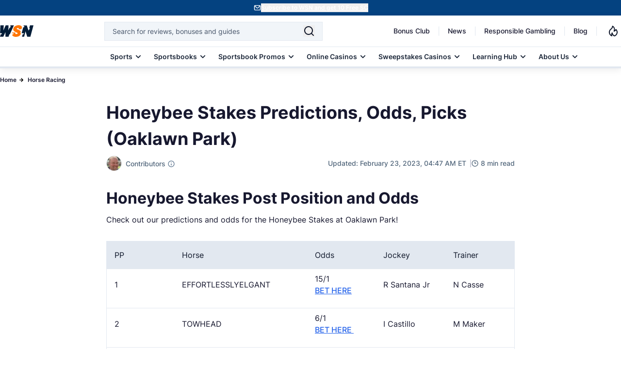

--- FILE ---
content_type: text/html; charset=UTF-8
request_url: https://www.wsn.com/horse-betting/honeybee-stakes-predictions-odds-picks-oaklawn-park/
body_size: 77527
content:
<!DOCTYPE html>
<html lang="en-US">

<head>
        <meta charset="utf-8">
<meta name="viewport" content="width=device-width, initial-scale=1">
<meta name="mobile-web-app-capable" content="yes">
<meta name="apple-mobile-web-app-capable" content="yes">
<meta name="format-detection" content="telephone=no">
<link rel="preconnect" href="https://cdn.wsn.com">
<link rel="preload" as="font" type="font/woff2" href="/fonts/Inter/Regular.woff2" crossorigin>
<link rel="preload" as="font" type="font/woff2" href="/fonts/Inter/Medium.woff2" crossorigin>
<link rel="preload" as="font" type="font/woff2" href="/fonts/Inter/SemiBold.woff2" crossorigin>
<link rel="preload" as="font" type="font/woff2" href="/fonts/Inter/Bold.woff2" crossorigin>
    <link rel="canonical" href="https://www.wsn.com/horse-betting/honeybee-stakes-predictions-odds-picks-oaklawn-park/">
<link rel="stylesheet" href="/css/app.css?id=4dbb5549e26f09be0727eadb542fb24a" as="style">
<noscript><link rel="stylesheet" href="/css/app.css?id=4dbb5549e26f09be0727eadb542fb24a"></noscript>
<link rel="alternate" type="application/atom+xml" title="News" href="https://www.wsn.com/feed">
<link rel="icon" href="https://www.wsn.com/favicon.ico" type="image/x-icon" sizes="any">
<link rel="icon" href="https://www.wsn.com/favicon.svg" type="image/svg+xml" sizes="32x32">
<link rel="apple-touch-icon" sizes="180x180" href="https://www.wsn.com/favicon.png">
<link rel="icon" type="image/png" sizes="32x32" href="https://www.wsn.com/favicon.png">
<link rel="icon" type="image/png" sizes="16x16" href="https://www.wsn.com/favicon.png">
<link rel="msapplication-config" href="https://www.wsn.com/images/browserconfig.xml" crossorigin="use-credentials">
<meta name="theme-color" content="#fffffe"/>
<meta name="color-scheme" content="#fffffe">
    <script type="application/ld+json">{"@context":"https://schema.org","@type":"NewsArticle","inLanguage":"en-US","headline":"Honeybee Stakes Predictions, Odds, Picks (Oaklawn Park)","description":"We break down Honeybee Stakes at Oaklawn Park. Check out betting odds, predictions, and picks for the race.","datePublished":"2023-02-23 04:47","dateModified":"2023-02-23 04:47","copyrightYear":"2023","mainEntityOfPage":"https://www.wsn.com/horse-betting/honeybee-stakes-predictions-odds-picks-oaklawn-park/","publisher":{"@type":"Organization","name":"World Sports Network","url":"https://www.wsn.com/","sameAs":["https://x.com/WSNsports","https://www.facebook.com/worldsportsnetwork","https://www.instagram.com/wsn_worldsportsnetwork/","https://www.linkedin.com/company/world-sports-network/","https://www.tiktok.com/@worldsportsnetwork","https://www.youtube.com/c/WSNWorldSportsNetwork","https://www.imdb.com/title/tt12546868/?ref_=tt_ov_inf","https://www.youtube.com/channel/UCMTk4rsHqomg5O8QWnSqFBg"],"logo":{"@type":"ImageObject","url":"https://www.wsn.com/images/logo-wsn.png","width":"92","height":"32"}},"author":[{"@type":"Person","name":"Brian Zipse","url":"https://www.wsn.com/contributors/brian-zipse/","description":"Taken to the races at a very young age, Brian has been a passionate fan of horse racing his entire life. Professionally, his work has been published on several leading industry sites. Brian served as the Editor of Horse Racing Nation from 2010-2017, where he still writes a regular column and hosts the popular weekly webcast HorseCenter.","image":"https://cdn.wsn.com/1666344415/brian-zipse.png","sameAs":["https://twitter.com/Zipseatthetrack","https://twitter.com/Zipseatthetrack","https://www.linkedin.com/in/brian-zipse-14112732/","https://muckrack.com/brian-zipse/articles","https://0.gravatar.com/avatar/079638b2533fa4991f7970c218072037?s=240&d=mm&r=g"],"jobTitle":"Horse Racing Betting Analyst","email":"brian.zipse@wsn.com","knowsLanguage":"en","knowsAbout":[{"@type":"Thing","name":"Horse Racing","sameAs":"https://en.wikipedia.org/wiki/Horse_racing"},{"@type":"Thing","name":"Horse Racing","sameAs":"https://en.wikipedia.org/wiki/Kentucky_Derby"}],"worksFor":{"@type":"Organization","name":"World Sports Network","url":"https://www.wsn.com/"}}],"image":{"@type":"ImageObject","url":"https://cdn.wsn.com/1677148916/honeybee-stakes-odds-post-position.jpg","width":"1200","height":"675"}}</script>
    <script type="application/ld+json">{"@context":"https://schema.org","@type":"BreadcrumbList","itemListElement":[{"@type":"ListItem","position":1,"name":"Home","item":{"@type":"Thing","@id":"https://www.wsn.com"}},{"@type":"ListItem","position":2,"name":"Horse Racing","item":{"@type":"Thing","@id":"https://www.wsn.com/horse-betting/"}},{"@type":"ListItem","position":3,"name":"Honeybee Stakes Predictions, Odds, Picks (Oaklawn Park)","item":{"@type":"Thing","@id":"https://www.wsn.com/horse-betting/honeybee-stakes-predictions-odds-picks-oaklawn-park/"}}]}</script>
    
    <script defer type="text/javascript">
    (()=>{"use strict";var e={6873:(e,t,n)=>{function r(e){return r="function"==typeof Symbol&&"symbol"==typeof Symbol.iterator?function(e){return typeof e}:function(e){return e&&"function"==typeof Symbol&&e.constructor===Symbol&&e!==Symbol.prototype?"symbol":typeof e},r(e)}function o(e,t){return function(e){if(Array.isArray(e))return e}(e)||function(e,t){var n=null==e?null:"undefined"!=typeof Symbol&&e[Symbol.iterator]||e["@@iterator"];if(null!=n){var r,o,i,c,a=[],u=!0,l=!1;try{if(i=(n=n.call(e)).next,0===t){if(Object(n)!==n)return;u=!1}else for(;!(u=(r=i.call(n)).done)&&(a.push(r.value),a.length!==t);u=!0);}catch(e){l=!0,o=e}finally{try{if(!u&&null!=n.return&&(c=n.return(),Object(c)!==c))return}finally{if(l)throw o}}return a}}(e,t)||i(e,t)||function(){throw new TypeError("Invalid attempt to destructure non-iterable instance.\nIn order to be iterable, non-array objects must have a [Symbol.iterator]() method.")}()}function i(e,t){if(e){if("string"==typeof e)return c(e,t);var n=Object.prototype.toString.call(e).slice(8,-1);return"Object"===n&&e.constructor&&(n=e.constructor.name),"Map"===n||"Set"===n?Array.from(e):"Arguments"===n||/^(?:Ui|I)nt(?:8|16|32)(?:Clamped)?Array$/.test(n)?c(e,t):void 0}}function c(e,t){(null==t||t>e.length)&&(t=e.length);for(var n=0,r=new Array(t);n<t;n++)r[n]=e[n];return r}function a(e,t){var n=Object.keys(e);if(Object.getOwnPropertySymbols){var r=Object.getOwnPropertySymbols(e);t&&(r=r.filter((function(t){return Object.getOwnPropertyDescriptor(e,t).enumerable}))),n.push.apply(n,r)}return n}function u(e){for(var t=1;t<arguments.length;t++){var n=null!=arguments[t]?arguments[t]:{};t%2?a(Object(n),!0).forEach((function(t){l(e,t,n[t])})):Object.getOwnPropertyDescriptors?Object.defineProperties(e,Object.getOwnPropertyDescriptors(n)):a(Object(n)).forEach((function(t){Object.defineProperty(e,t,Object.getOwnPropertyDescriptor(n,t))}))}return e}function l(e,t,n){return(t=function(e){var t=function(e,t){if("object"!==r(e)||null===e)return e;var n=e[Symbol.toPrimitive];if(void 0!==n){var o=n.call(e,t||"default");if("object"!==r(o))return o;throw new TypeError("@@toPrimitive must return a primitive value.")}return("string"===t?String:Number)(e)}(e,"string");return"symbol"===r(t)?t:String(t)}(t))in e?Object.defineProperty(e,t,{value:n,enumerable:!0,configurable:!0,writable:!0}):e[t]=n,e}n.r(t),n.d(t,{PRIORITY:()=>s,loadScript:()=>p,registerScript:()=>m});var d,s={CRITICAL:"critical",HIGH:"high",MEDIUM:"medium",LOW:"low"},f=new Map;function m(e,t){var n=arguments.length>2&&void 0!==arguments[2]?arguments[2]:{},r={priority:s.MEDIUM,loadDelay:0,dependencies:[],loadOnEvents:["click","scroll","mousemove","touchstart"],idleTimeout:3e3,preconnect:null,condition:function(){return!0}};f.set(e,u(u(u({},r),n),{},{script:t,loaded:!1})),n.preconnect&&function(e){if(document.querySelector('link[rel="preconnect"][href="'.concat(e,'"]')))return;var t=document.createElement("link");t.rel="preconnect",t.href=e,document.head.appendChild(t)}(n.preconnect)}function p(e){var t=f.get(e);if(t&&!t.loaded&&t.condition()){t.loaded=!0;var n=t.dependencies.filter((function(e){return f.has(e)&&!f.get(e).loaded}));n.length>0&&n.forEach((function(e){return p(e)})),setTimeout((function(){if("function"==typeof t.script)t.script();else if("string"==typeof t.script){var e=document.createElement("script");e.src=t.script,e.async=!0,e.defer=!0,document.head.appendChild(e)}}),t.loadDelay),t.eventListeners&&t.loadOnEvents.forEach((function(e){window.removeEventListener(e,t.eventListeners[e])}))}}function y(){var e,t=function(e,t){var n="undefined"!=typeof Symbol&&e[Symbol.iterator]||e["@@iterator"];if(!n){if(Array.isArray(e)||(n=i(e))||t&&e&&"number"==typeof e.length){n&&(e=n);var r=0,o=function(){};return{s:o,n:function(){return r>=e.length?{done:!0}:{done:!1,value:e[r++]}},e:function(e){throw e},f:o}}throw new TypeError("Invalid attempt to iterate non-iterable instance.\nIn order to be iterable, non-array objects must have a [Symbol.iterator]() method.")}var c,a=!0,u=!1;return{s:function(){n=n.call(e)},n:function(){var e=n.next();return a=e.done,e},e:function(e){u=!0,c=e},f:function(){try{a||null==n.return||n.return()}finally{if(u)throw c}}}}(f.entries());try{var n=function(){var t=o(e.value,2),n=t[0],r=t[1];if(r.priority===s.CRITICAL)p(n);else{var i={};r.loadOnEvents.forEach((function(e){var t=function(){return p(n)};i[e]=t,window.addEventListener(e,t,{once:!0})})),r.eventListeners=i,r.priority===s.HIGH?setTimeout((function(){return p(n)}),r.idleTimeout/3):r.priority===s.MEDIUM?setTimeout((function(){return p(n)}),r.idleTimeout):setTimeout((function(){return p(n)}),2*r.idleTimeout)}};for(t.s();!(e=t.n()).done;)n()}catch(e){t.e(e)}finally{t.f()}}d=function(){y()},"complete"===document.readyState||"interactive"===document.readyState?setTimeout(d,1):document.addEventListener("DOMContentLoaded",d)}},t={};function n(r){var o=t[r];if(void 0!==o)return o.exports;var i=t[r]={exports:{}};return e[r](i,i.exports,n),i.exports}n.d=(e,t)=>{for(var r in t)n.o(t,r)&&!n.o(e,r)&&Object.defineProperty(e,r,{enumerable:!0,get:t[r]})},n.o=(e,t)=>Object.prototype.hasOwnProperty.call(e,t),n.r=e=>{"undefined"!=typeof Symbol&&Symbol.toStringTag&&Object.defineProperty(e,Symbol.toStringTag,{value:"Module"}),Object.defineProperty(e,"__esModule",{value:!0})},(()=>{var e=n(6873);const t=function(e){"complete"===document.readyState||"interactive"===document.readyState?setTimeout(e,1):document.addEventListener("DOMContentLoaded",e)};function r(e){if(e&&"string"==typeof e&&!document.querySelector('link[rel="preconnect"][href="'.concat(e,'"]'))){var t=document.createElement("link");t.rel="preconnect",t.href=e,document.head.appendChild(t)}}(0,e.registerScript)("gtm",(function(){r("https://www.googletagmanager.com"),r("https://bat.bing.com");var e=document.createElement("script");e.type="text/javascript",e.async=!0,e.defer=!0,e.src="https://www.googletagmanager.com/gtm.js?id=GTM-PFFBFX",e.crossOrigin="anonymous",e.onload=function(){dataLayer.push({event:"gtm.js","gtm.start":(new Date).getTime(),"gtm.uniqueEventId":0}),function(){var e=document.createElement("div");e.style.display="none",document.body.appendChild(e);try{["22020683","187106455"].forEach((function(t){var n=new Image;n.crossOrigin="anonymous",n.width=1,n.height=1,n.style.display="none",n.src="https://bat.bing.com/action/0?ti=".concat(t,"&Ver=2"),e.appendChild(n)}))}catch(e){console.debug("Bing tracking fallback required")}}()},document.head.appendChild(e);var t=document.createElement("noscript"),n=document.createElement("iframe");n.src="https://www.googletagmanager.com/ns.html?id=GTM-PFFBFX",n.style.display="none",n.style.visibility="hidden",n.height=0,n.width=0,n.setAttribute("crossorigin","anonymous"),t.innerHTML+=n.outerHTML,document.body.appendChild(t)}),{priority:e.PRIORITY.LOW,loadOnEvents:["click","scroll","mousemove","touchstart"],idleTimeout:5e3,preconnect:"https://www.googletagmanager.com"}),window.loadGTM=function(){return Promise.resolve().then(n.bind(n,6873)).then((function(e){return e.loadScript("gtm")}))},t((function(){["click","scroll","mousemove","touchstart"].forEach((function(e){window.addEventListener(e,window.loadGTM,{once:!0})})),setTimeout(window.loadGTM,5e3)}))})()})();</script>
    <script defer type="text/javascript">
    (()=>{"use strict";var e,t={6873:(e,t,n)=>{function r(e){return r="function"==typeof Symbol&&"symbol"==typeof Symbol.iterator?function(e){return typeof e}:function(e){return e&&"function"==typeof Symbol&&e.constructor===Symbol&&e!==Symbol.prototype?"symbol":typeof e},r(e)}function o(e,t){return function(e){if(Array.isArray(e))return e}(e)||function(e,t){var n=null==e?null:"undefined"!=typeof Symbol&&e[Symbol.iterator]||e["@@iterator"];if(null!=n){var r,o,i,c,a=[],u=!0,l=!1;try{if(i=(n=n.call(e)).next,0===t){if(Object(n)!==n)return;u=!1}else for(;!(u=(r=i.call(n)).done)&&(a.push(r.value),a.length!==t);u=!0);}catch(e){l=!0,o=e}finally{try{if(!u&&null!=n.return&&(c=n.return(),Object(c)!==c))return}finally{if(l)throw o}}return a}}(e,t)||i(e,t)||function(){throw new TypeError("Invalid attempt to destructure non-iterable instance.\nIn order to be iterable, non-array objects must have a [Symbol.iterator]() method.")}()}function i(e,t){if(e){if("string"==typeof e)return c(e,t);var n=Object.prototype.toString.call(e).slice(8,-1);return"Object"===n&&e.constructor&&(n=e.constructor.name),"Map"===n||"Set"===n?Array.from(e):"Arguments"===n||/^(?:Ui|I)nt(?:8|16|32)(?:Clamped)?Array$/.test(n)?c(e,t):void 0}}function c(e,t){(null==t||t>e.length)&&(t=e.length);for(var n=0,r=new Array(t);n<t;n++)r[n]=e[n];return r}function a(e,t){var n=Object.keys(e);if(Object.getOwnPropertySymbols){var r=Object.getOwnPropertySymbols(e);t&&(r=r.filter((function(t){return Object.getOwnPropertyDescriptor(e,t).enumerable}))),n.push.apply(n,r)}return n}function u(e){for(var t=1;t<arguments.length;t++){var n=null!=arguments[t]?arguments[t]:{};t%2?a(Object(n),!0).forEach((function(t){l(e,t,n[t])})):Object.getOwnPropertyDescriptors?Object.defineProperties(e,Object.getOwnPropertyDescriptors(n)):a(Object(n)).forEach((function(t){Object.defineProperty(e,t,Object.getOwnPropertyDescriptor(n,t))}))}return e}function l(e,t,n){return(t=function(e){var t=function(e,t){if("object"!==r(e)||null===e)return e;var n=e[Symbol.toPrimitive];if(void 0!==n){var o=n.call(e,t||"default");if("object"!==r(o))return o;throw new TypeError("@@toPrimitive must return a primitive value.")}return("string"===t?String:Number)(e)}(e,"string");return"symbol"===r(t)?t:String(t)}(t))in e?Object.defineProperty(e,t,{value:n,enumerable:!0,configurable:!0,writable:!0}):e[t]=n,e}n.r(t),n.d(t,{PRIORITY:()=>d,loadScript:()=>y,registerScript:()=>p});var f,d={CRITICAL:"critical",HIGH:"high",MEDIUM:"medium",LOW:"low"},s=new Map;function p(e,t){var n=arguments.length>2&&void 0!==arguments[2]?arguments[2]:{},r={priority:d.MEDIUM,loadDelay:0,dependencies:[],loadOnEvents:["click","scroll","mousemove","touchstart"],idleTimeout:3e3,preconnect:null,condition:function(){return!0}};s.set(e,u(u(u({},r),n),{},{script:t,loaded:!1})),n.preconnect&&function(e){if(document.querySelector('link[rel="preconnect"][href="'.concat(e,'"]')))return;var t=document.createElement("link");t.rel="preconnect",t.href=e,document.head.appendChild(t)}(n.preconnect)}function y(e){var t=s.get(e);if(t&&!t.loaded&&t.condition()){t.loaded=!0;var n=t.dependencies.filter((function(e){return s.has(e)&&!s.get(e).loaded}));n.length>0&&n.forEach((function(e){return y(e)})),setTimeout((function(){if("function"==typeof t.script)t.script();else if("string"==typeof t.script){var e=document.createElement("script");e.src=t.script,e.async=!0,e.defer=!0,document.head.appendChild(e)}}),t.loadDelay),t.eventListeners&&t.loadOnEvents.forEach((function(e){window.removeEventListener(e,t.eventListeners[e])}))}}function m(){var e,t=function(e,t){var n="undefined"!=typeof Symbol&&e[Symbol.iterator]||e["@@iterator"];if(!n){if(Array.isArray(e)||(n=i(e))||t&&e&&"number"==typeof e.length){n&&(e=n);var r=0,o=function(){};return{s:o,n:function(){return r>=e.length?{done:!0}:{done:!1,value:e[r++]}},e:function(e){throw e},f:o}}throw new TypeError("Invalid attempt to iterate non-iterable instance.\nIn order to be iterable, non-array objects must have a [Symbol.iterator]() method.")}var c,a=!0,u=!1;return{s:function(){n=n.call(e)},n:function(){var e=n.next();return a=e.done,e},e:function(e){u=!0,c=e},f:function(){try{a||null==n.return||n.return()}finally{if(u)throw c}}}}(s.entries());try{var n=function(){var t=o(e.value,2),n=t[0],r=t[1];if(r.priority===d.CRITICAL)y(n);else{var i={};r.loadOnEvents.forEach((function(e){var t=function(){return y(n)};i[e]=t,window.addEventListener(e,t,{once:!0})})),r.eventListeners=i,r.priority===d.HIGH?setTimeout((function(){return y(n)}),r.idleTimeout/3):r.priority===d.MEDIUM?setTimeout((function(){return y(n)}),r.idleTimeout):setTimeout((function(){return y(n)}),2*r.idleTimeout)}};for(t.s();!(e=t.n()).done;)n()}catch(e){t.e(e)}finally{t.f()}}f=function(){m()},"complete"===document.readyState||"interactive"===document.readyState?setTimeout(f,1):document.addEventListener("DOMContentLoaded",f)}},n={};function r(e){var o=n[e];if(void 0!==o)return o.exports;var i=n[e]={exports:{}};return t[e](i,i.exports,r),i.exports}r.d=(e,t)=>{for(var n in t)r.o(t,n)&&!r.o(e,n)&&Object.defineProperty(e,n,{enumerable:!0,get:t[n]})},r.o=(e,t)=>Object.prototype.hasOwnProperty.call(e,t),r.r=e=>{"undefined"!=typeof Symbol&&Symbol.toStringTag&&Object.defineProperty(e,Symbol.toStringTag,{value:"Module"}),Object.defineProperty(e,"__esModule",{value:!0})},(0,(e=r(6873)).registerScript)("meta-pixel",(function(){var e,t,n,r,o,i;(function(){try{document.querySelectorAll('script[type="application/ld+json"]').forEach((function(e){try{if(!e.parentNode)return;if(!e.textContent||""===e.textContent.trim())return void e.parentNode.removeChild(e);try{JSON.parse(e.textContent)}catch(t){e.parentNode.removeChild(e)}}catch(e){}}))}catch(e){}})(),window.fbq&&"function"==typeof window.fbq.getState?console.log("Meta Pixel already initialized, skipping duplicate load"):(e=window,t=document,n="script",e.fbq||(r=e.fbq=function(){r.callMethod?r.callMethod.apply(r,arguments):r.queue.push(arguments)},e._fbq||(e._fbq=r),r.push=r,r.loaded=!0,r.version="2.0",r.queue=[],(o=t.createElement(n)).async=!0,o.src="https://connect.facebook.net/en_US/fbevents.js",(i=t.getElementsByTagName(n)[0]).parentNode.insertBefore(o,i)),fbq("init","923656115423245"),fbq("track","PageView"))}),{priority:e.PRIORITY.LOW,idleTimeout:3e3,preconnect:"https://connect.facebook.net"}),window.loadMetaPixel=function(){return Promise.resolve().then(r.bind(r,6873)).then((function(e){return e.loadScript("meta-pixel")}))}})();</script>
        <title>Honeybee Stakes Predictions, Odds, Picks (Oaklawn Park)</title>
<meta name="description" content="We break down Honeybee Stakes at Oaklawn Park. Check out betting odds, predictions, and picks for the race.">
<meta name="robots" content="max-snippet:-1, max-video-preview:-1, max-image-preview:large">
<meta property="og:locale" content="en_US" />
<meta property="og:type" content="article" />
<meta property="og:title" content="Honeybee Stakes Predictions, Odds, Picks (Oaklawn Park)" />
<meta property="og:description" content="We break down Honeybee Stakes at Oaklawn Park. Check out betting odds, predictions, and picks for the race." />
<meta property="og:url" content="https://www.wsn.com/horse-betting/honeybee-stakes-predictions-odds-picks-oaklawn-park/" />
<meta property="og:site_name" content="World Sports Network" />
<meta property="og:updated_time" content="2023-02-23T10:47:53+00:00" />
<meta property="og:image" content="https://cdn.wsn.com/fit-in/1200x630/1677148916/honeybee-stakes-odds-post-position.jpg" />
<meta property="og:image:width" content="1200" />
<meta property="og:image:height" content="675" />
<meta property="og:image:alt" content="Honeybee Stakes Odds and Post Position" />
<meta property="og:image:type" content="image/jpg" />
<meta name="twitter:card" content="summary_large_image" />
<meta name="twitter:title" content="Honeybee Stakes Predictions, Odds, Picks (Oaklawn Park)" />
<meta name="twitter:description" content="We break down Honeybee Stakes at Oaklawn Park. Check out betting odds, predictions, and picks for the race." />
<meta name="twitter:site" content="@WSNsports" />
<meta name="twitter:creator" content="@WSNsports" />
<meta name="twitter:image" content="https://cdn.wsn.com/filters:format(webp)/fit-in/1200x630/1677148916/honeybee-stakes-odds-post-position.jpg" />
<meta name="color-scheme" content="#fffffe">
</head>

<body data-type="article" class="relative">
    <noscript>
    <img height="1" width="1" style="display:none" src="https://www.facebook.com/tr?id=923656115423245&ev=PageView&noscript=1" />
</noscript>
    <div id="signup-banner" class="bg-[#044280] text-white-900 h-[32px] min-h-[32.01px] max-h-[32.01px] flex py-[7px] justify-center z-50 relative">
        <div id="signup-content" class="container mx-auto flex gap-1 justify-center items-center p-0 m-0">
            <img src="/images/header/signup.svg" alt="wsn-newsletter" width="16" height="16" loading="eager">
            <button onclick="openModal()" class="font-semibold text-xs text-white-900 underline underline-offset-2" style="touch-action: manipulation;"> Subscribe to WSN and get 10 Free SC </button>
        </div>
    </div>
<div id="sign-up-modal" class="fixed w-100 backdrop-blur-sm bg-black-900/70 left-0 top-0 z-[1000] overflow-y-hidden inset-0 bg-black flex items-center justify-center hidden">
    <div class="relative">
        <div id="dynamic-modal-content"></div>
    </div>
</div>
    <script defer>
        (()=>{"use strict";function t(e){return t="function"==typeof Symbol&&"symbol"==typeof Symbol.iterator?function(t){return typeof t}:function(t){return t&&"function"==typeof Symbol&&t.constructor===Symbol&&t!==Symbol.prototype?"symbol":typeof t},t(e)}function e(){/*! regenerator-runtime -- Copyright (c) 2014-present, Facebook, Inc. -- license (MIT): https://github.com/facebook/regenerator/blob/main/LICENSE */e=function(){return n};var r,n={},o=Object.prototype,i=o.hasOwnProperty,a=Object.defineProperty||function(t,e,r){t[e]=r.value},c="function"==typeof Symbol?Symbol:{},u=c.iterator||"@@iterator",s=c.asyncIterator||"@@asyncIterator",l=c.toStringTag||"@@toStringTag";function f(t,e,r){return Object.defineProperty(t,e,{value:r,enumerable:!0,configurable:!0,writable:!0}),t[e]}try{f({},"")}catch(r){f=function(t,e,r){return t[e]=r}}function d(t,e,r,n){var o=e&&e.prototype instanceof b?e:b,i=Object.create(o.prototype),c=new T(n||[]);return a(i,"_invoke",{value:I(t,r,c)}),i}function h(t,e,r){try{return{type:"normal",arg:t.call(e,r)}}catch(t){return{type:"throw",arg:t}}}n.wrap=d;var p="suspendedStart",y="suspendedYield",m="executing",v="completed",g={};function b(){}function w(){}function E(){}var L={};f(L,u,(function(){return this}));var x=Object.getPrototypeOf,O=x&&x(x(A([])));O&&O!==o&&i.call(O,u)&&(L=O);var j=E.prototype=b.prototype=Object.create(L);function k(t){["next","throw","return"].forEach((function(e){f(t,e,(function(t){return this._invoke(e,t)}))}))}function S(e,r){function n(o,a,c,u){var s=h(e[o],e,a);if("throw"!==s.type){var l=s.arg,f=l.value;return f&&"object"==t(f)&&i.call(f,"__await")?r.resolve(f.__await).then((function(t){n("next",t,c,u)}),(function(t){n("throw",t,c,u)})):r.resolve(f).then((function(t){l.value=t,c(l)}),(function(t){return n("throw",t,c,u)}))}u(s.arg)}var o;a(this,"_invoke",{value:function(t,e){function i(){return new r((function(r,o){n(t,e,r,o)}))}return o=o?o.then(i,i):i()}})}function I(t,e,n){var o=p;return function(i,a){if(o===m)throw new Error("Generator is already running");if(o===v){if("throw"===i)throw a;return{value:r,done:!0}}for(n.method=i,n.arg=a;;){var c=n.delegate;if(c){var u=_(c,n);if(u){if(u===g)continue;return u}}if("next"===n.method)n.sent=n._sent=n.arg;else if("throw"===n.method){if(o===p)throw o=v,n.arg;n.dispatchException(n.arg)}else"return"===n.method&&n.abrupt("return",n.arg);o=m;var s=h(t,e,n);if("normal"===s.type){if(o=n.done?v:y,s.arg===g)continue;return{value:s.arg,done:n.done}}"throw"===s.type&&(o=v,n.method="throw",n.arg=s.arg)}}}function _(t,e){var n=e.method,o=t.iterator[n];if(o===r)return e.delegate=null,"throw"===n&&t.iterator.return&&(e.method="return",e.arg=r,_(t,e),"throw"===e.method)||"return"!==n&&(e.method="throw",e.arg=new TypeError("The iterator does not provide a '"+n+"' method")),g;var i=h(o,t.iterator,e.arg);if("throw"===i.type)return e.method="throw",e.arg=i.arg,e.delegate=null,g;var a=i.arg;return a?a.done?(e[t.resultName]=a.value,e.next=t.nextLoc,"return"!==e.method&&(e.method="next",e.arg=r),e.delegate=null,g):a:(e.method="throw",e.arg=new TypeError("iterator result is not an object"),e.delegate=null,g)}function B(t){var e={tryLoc:t[0]};1 in t&&(e.catchLoc=t[1]),2 in t&&(e.finallyLoc=t[2],e.afterLoc=t[3]),this.tryEntries.push(e)}function P(t){var e=t.completion||{};e.type="normal",delete e.arg,t.completion=e}function T(t){this.tryEntries=[{tryLoc:"root"}],t.forEach(B,this),this.reset(!0)}function A(e){if(e||""===e){var n=e[u];if(n)return n.call(e);if("function"==typeof e.next)return e;if(!isNaN(e.length)){var o=-1,a=function t(){for(;++o<e.length;)if(i.call(e,o))return t.value=e[o],t.done=!1,t;return t.value=r,t.done=!0,t};return a.next=a}}throw new TypeError(t(e)+" is not iterable")}return w.prototype=E,a(j,"constructor",{value:E,configurable:!0}),a(E,"constructor",{value:w,configurable:!0}),w.displayName=f(E,l,"GeneratorFunction"),n.isGeneratorFunction=function(t){var e="function"==typeof t&&t.constructor;return!!e&&(e===w||"GeneratorFunction"===(e.displayName||e.name))},n.mark=function(t){return Object.setPrototypeOf?Object.setPrototypeOf(t,E):(t.__proto__=E,f(t,l,"GeneratorFunction")),t.prototype=Object.create(j),t},n.awrap=function(t){return{__await:t}},k(S.prototype),f(S.prototype,s,(function(){return this})),n.AsyncIterator=S,n.async=function(t,e,r,o,i){void 0===i&&(i=Promise);var a=new S(d(t,e,r,o),i);return n.isGeneratorFunction(e)?a:a.next().then((function(t){return t.done?t.value:a.next()}))},k(j),f(j,l,"Generator"),f(j,u,(function(){return this})),f(j,"toString",(function(){return"[object Generator]"})),n.keys=function(t){var e=Object(t),r=[];for(var n in e)r.push(n);return r.reverse(),function t(){for(;r.length;){var n=r.pop();if(n in e)return t.value=n,t.done=!1,t}return t.done=!0,t}},n.values=A,T.prototype={constructor:T,reset:function(t){if(this.prev=0,this.next=0,this.sent=this._sent=r,this.done=!1,this.delegate=null,this.method="next",this.arg=r,this.tryEntries.forEach(P),!t)for(var e in this)"t"===e.charAt(0)&&i.call(this,e)&&!isNaN(+e.slice(1))&&(this[e]=r)},stop:function(){this.done=!0;var t=this.tryEntries[0].completion;if("throw"===t.type)throw t.arg;return this.rval},dispatchException:function(t){if(this.done)throw t;var e=this;function n(n,o){return c.type="throw",c.arg=t,e.next=n,o&&(e.method="next",e.arg=r),!!o}for(var o=this.tryEntries.length-1;o>=0;--o){var a=this.tryEntries[o],c=a.completion;if("root"===a.tryLoc)return n("end");if(a.tryLoc<=this.prev){var u=i.call(a,"catchLoc"),s=i.call(a,"finallyLoc");if(u&&s){if(this.prev<a.catchLoc)return n(a.catchLoc,!0);if(this.prev<a.finallyLoc)return n(a.finallyLoc)}else if(u){if(this.prev<a.catchLoc)return n(a.catchLoc,!0)}else{if(!s)throw new Error("try statement without catch or finally");if(this.prev<a.finallyLoc)return n(a.finallyLoc)}}}},abrupt:function(t,e){for(var r=this.tryEntries.length-1;r>=0;--r){var n=this.tryEntries[r];if(n.tryLoc<=this.prev&&i.call(n,"finallyLoc")&&this.prev<n.finallyLoc){var o=n;break}}o&&("break"===t||"continue"===t)&&o.tryLoc<=e&&e<=o.finallyLoc&&(o=null);var a=o?o.completion:{};return a.type=t,a.arg=e,o?(this.method="next",this.next=o.finallyLoc,g):this.complete(a)},complete:function(t,e){if("throw"===t.type)throw t.arg;return"break"===t.type||"continue"===t.type?this.next=t.arg:"return"===t.type?(this.rval=this.arg=t.arg,this.method="return",this.next="end"):"normal"===t.type&&e&&(this.next=e),g},finish:function(t){for(var e=this.tryEntries.length-1;e>=0;--e){var r=this.tryEntries[e];if(r.finallyLoc===t)return this.complete(r.completion,r.afterLoc),P(r),g}},catch:function(t){for(var e=this.tryEntries.length-1;e>=0;--e){var r=this.tryEntries[e];if(r.tryLoc===t){var n=r.completion;if("throw"===n.type){var o=n.arg;P(r)}return o}}throw new Error("illegal catch attempt")},delegateYield:function(t,e,n){return this.delegate={iterator:A(t),resultName:e,nextLoc:n},"next"===this.method&&(this.arg=r),g}},n}function r(t,e,r,n,o,i,a){try{var c=t[i](a),u=c.value}catch(t){return void r(t)}c.done?e(u):Promise.resolve(u).then(n,o)}function n(t){return function(){var e=this,n=arguments;return new Promise((function(o,i){var a=t.apply(e,n);function c(t){r(a,o,i,c,u,"next",t)}function u(t){r(a,o,i,c,u,"throw",t)}c(void 0)}))}}const o=function(){var t=function(){var t=n(e().mark((function t(r,n){var i,a;return e().wrap((function(t){for(;;)switch(t.prev=t.next){case 0:return t.prev=0,i=Object.keys(n).map((function(t){return encodeURIComponent(t)+"="+encodeURIComponent(n[t])})).join("&"),r+="?"+i,t.next=5,fetch(r,{headers:{"Content-Type":"application/json",Accept:"application/json"}});case 5:if((a=t.sent).ok){t.next=12;break}return t.t0=o,t.next=10,a;case 10:throw t.t1=t.sent,new t.t0(t.t1);case 12:return t.next=14,a.text();case 14:return t.abrupt("return",t.sent);case 17:return t.prev=17,t.t2=t.catch(0),t.abrupt("return",t.t2);case 20:case"end":return t.stop()}}),t,null,[[0,17]])})));return function(e,r){return t.apply(this,arguments)}}(),r=function(){var t=n(e().mark((function t(r,n){var i;return e().wrap((function(t){for(;;)switch(t.prev=t.next){case 0:return t.prev=0,t.next=3,fetch(r,{method:"POST",headers:{"Content-Type":"application/json",Accept:"application/json"},referrerPolicy:"no-referrer",body:JSON.stringify(n)});case 3:if((i=t.sent).ok){t.next=10;break}return t.t0=o,t.next=8,i;case 8:throw t.t1=t.sent,new t.t0(t.t1);case 10:return t.next=12,i.text();case 12:return t.abrupt("return",t.sent);case 15:return t.prev=15,t.t2=t.catch(0),t.abrupt("return",t.t2);case 18:case"end":return t.stop()}}),t,null,[[0,15]])})));return function(e,r){return t.apply(this,arguments)}}(),o=function(){var t=n(e().mark((function t(r){var n;return e().wrap((function(t){for(;;)switch(t.prev=t.next){case 0:return n="ApiException",t.prev=1,t.next=4,r;case 4:if(!t.sent){t.next=8;break}return t.next=7,r;case 7:r=t.sent;case 8:t.next=13;break;case 10:t.prev=10,t.t0=t.catch(1),r=t.t0;case 13:return t.abrupt("return",{error:r,name:n});case 14:case"end":return t.stop()}}),t,null,[[1,10]])})));return function(e){return t.apply(this,arguments)}}();return{getData:t,postData:r}};function i(t){return i="function"==typeof Symbol&&"symbol"==typeof Symbol.iterator?function(t){return typeof t}:function(t){return t&&"function"==typeof Symbol&&t.constructor===Symbol&&t!==Symbol.prototype?"symbol":typeof t},i(t)}function a(t,e){return function(t){if(Array.isArray(t))return t}(t)||function(t,e){var r=null==t?null:"undefined"!=typeof Symbol&&t[Symbol.iterator]||t["@@iterator"];if(null!=r){var n,o,i,a,c=[],u=!0,s=!1;try{if(i=(r=r.call(t)).next,0===e){if(Object(r)!==r)return;u=!1}else for(;!(u=(n=i.call(r)).done)&&(c.push(n.value),c.length!==e);u=!0);}catch(t){s=!0,o=t}finally{try{if(!u&&null!=r.return&&(a=r.return(),Object(a)!==a))return}finally{if(s)throw o}}return c}}(t,e)||c(t,e)||function(){throw new TypeError("Invalid attempt to destructure non-iterable instance.\nIn order to be iterable, non-array objects must have a [Symbol.iterator]() method.")}()}function c(t,e){if(t){if("string"==typeof t)return u(t,e);var r=Object.prototype.toString.call(t).slice(8,-1);return"Object"===r&&t.constructor&&(r=t.constructor.name),"Map"===r||"Set"===r?Array.from(t):"Arguments"===r||/^(?:Ui|I)nt(?:8|16|32)(?:Clamped)?Array$/.test(r)?u(t,e):void 0}}function u(t,e){(null==e||e>t.length)&&(e=t.length);for(var r=0,n=new Array(e);r<e;r++)n[r]=t[r];return n}function s(t,e){var r=Object.keys(t);if(Object.getOwnPropertySymbols){var n=Object.getOwnPropertySymbols(t);e&&(n=n.filter((function(e){return Object.getOwnPropertyDescriptor(t,e).enumerable}))),r.push.apply(r,n)}return r}function l(t){for(var e=1;e<arguments.length;e++){var r=null!=arguments[e]?arguments[e]:{};e%2?s(Object(r),!0).forEach((function(e){f(t,e,r[e])})):Object.getOwnPropertyDescriptors?Object.defineProperties(t,Object.getOwnPropertyDescriptors(r)):s(Object(r)).forEach((function(e){Object.defineProperty(t,e,Object.getOwnPropertyDescriptor(r,e))}))}return t}function f(t,e,r){return(e=function(t){var e=function(t,e){if("object"!==i(t)||null===t)return t;var r=t[Symbol.toPrimitive];if(void 0!==r){var n=r.call(t,e||"default");if("object"!==i(n))return n;throw new TypeError("@@toPrimitive must return a primitive value.")}return("string"===e?String:Number)(t)}(t,"string");return"symbol"===i(e)?e:String(e)}(e))in t?Object.defineProperty(t,e,{value:r,enumerable:!0,configurable:!0,writable:!0}):t[e]=r,t}var d,h="critical",p="high",y="medium",m="low",v=new Map;function g(t){var e=v.get(t);if(e&&!e.loaded&&e.condition()){e.loaded=!0;var r=e.dependencies.filter((function(t){return v.has(t)&&!v.get(t).loaded}));r.length>0&&r.forEach((function(t){return g(t)})),setTimeout((function(){if("function"==typeof e.script)e.script();else if("string"==typeof e.script){var t=document.createElement("script");t.src=e.script,t.async=!0,t.defer=!0,document.head.appendChild(t)}}),e.loadDelay),e.eventListeners&&e.loadOnEvents.forEach((function(t){window.removeEventListener(t,e.eventListeners[t])}))}}function b(){var t,e=function(t,e){var r="undefined"!=typeof Symbol&&t[Symbol.iterator]||t["@@iterator"];if(!r){if(Array.isArray(t)||(r=c(t))||e&&t&&"number"==typeof t.length){r&&(t=r);var n=0,o=function(){};return{s:o,n:function(){return n>=t.length?{done:!0}:{done:!1,value:t[n++]}},e:function(t){throw t},f:o}}throw new TypeError("Invalid attempt to iterate non-iterable instance.\nIn order to be iterable, non-array objects must have a [Symbol.iterator]() method.")}var i,a=!0,u=!1;return{s:function(){r=r.call(t)},n:function(){var t=r.next();return a=t.done,t},e:function(t){u=!0,i=t},f:function(){try{a||null==r.return||r.return()}finally{if(u)throw i}}}}(v.entries());try{var r=function(){var e=a(t.value,2),r=e[0],n=e[1];if(n.priority===h)g(r);else{var o={};n.loadOnEvents.forEach((function(t){var e=function(){return g(r)};o[t]=e,window.addEventListener(t,e,{once:!0})})),n.eventListeners=o,n.priority===p?setTimeout((function(){return g(r)}),n.idleTimeout/3):n.priority===y?setTimeout((function(){return g(r)}),n.idleTimeout):setTimeout((function(){return g(r)}),2*n.idleTimeout)}};for(e.s();!(t=e.n()).done;)r()}catch(t){e.e(t)}finally{e.f()}}function w(t){return w="function"==typeof Symbol&&"symbol"==typeof Symbol.iterator?function(t){return typeof t}:function(t){return t&&"function"==typeof Symbol&&t.constructor===Symbol&&t!==Symbol.prototype?"symbol":typeof t},w(t)}function E(){/*! regenerator-runtime -- Copyright (c) 2014-present, Facebook, Inc. -- license (MIT): https://github.com/facebook/regenerator/blob/main/LICENSE */E=function(){return e};var t,e={},r=Object.prototype,n=r.hasOwnProperty,o=Object.defineProperty||function(t,e,r){t[e]=r.value},i="function"==typeof Symbol?Symbol:{},a=i.iterator||"@@iterator",c=i.asyncIterator||"@@asyncIterator",u=i.toStringTag||"@@toStringTag";function s(t,e,r){return Object.defineProperty(t,e,{value:r,enumerable:!0,configurable:!0,writable:!0}),t[e]}try{s({},"")}catch(t){s=function(t,e,r){return t[e]=r}}function l(t,e,r,n){var i=e&&e.prototype instanceof v?e:v,a=Object.create(i.prototype),c=new T(n||[]);return o(a,"_invoke",{value:I(t,r,c)}),a}function f(t,e,r){try{return{type:"normal",arg:t.call(e,r)}}catch(t){return{type:"throw",arg:t}}}e.wrap=l;var d="suspendedStart",h="suspendedYield",p="executing",y="completed",m={};function v(){}function g(){}function b(){}var L={};s(L,a,(function(){return this}));var x=Object.getPrototypeOf,O=x&&x(x(A([])));O&&O!==r&&n.call(O,a)&&(L=O);var j=b.prototype=v.prototype=Object.create(L);function k(t){["next","throw","return"].forEach((function(e){s(t,e,(function(t){return this._invoke(e,t)}))}))}function S(t,e){function r(o,i,a,c){var u=f(t[o],t,i);if("throw"!==u.type){var s=u.arg,l=s.value;return l&&"object"==w(l)&&n.call(l,"__await")?e.resolve(l.__await).then((function(t){r("next",t,a,c)}),(function(t){r("throw",t,a,c)})):e.resolve(l).then((function(t){s.value=t,a(s)}),(function(t){return r("throw",t,a,c)}))}c(u.arg)}var i;o(this,"_invoke",{value:function(t,n){function o(){return new e((function(e,o){r(t,n,e,o)}))}return i=i?i.then(o,o):o()}})}function I(e,r,n){var o=d;return function(i,a){if(o===p)throw new Error("Generator is already running");if(o===y){if("throw"===i)throw a;return{value:t,done:!0}}for(n.method=i,n.arg=a;;){var c=n.delegate;if(c){var u=_(c,n);if(u){if(u===m)continue;return u}}if("next"===n.method)n.sent=n._sent=n.arg;else if("throw"===n.method){if(o===d)throw o=y,n.arg;n.dispatchException(n.arg)}else"return"===n.method&&n.abrupt("return",n.arg);o=p;var s=f(e,r,n);if("normal"===s.type){if(o=n.done?y:h,s.arg===m)continue;return{value:s.arg,done:n.done}}"throw"===s.type&&(o=y,n.method="throw",n.arg=s.arg)}}}function _(e,r){var n=r.method,o=e.iterator[n];if(o===t)return r.delegate=null,"throw"===n&&e.iterator.return&&(r.method="return",r.arg=t,_(e,r),"throw"===r.method)||"return"!==n&&(r.method="throw",r.arg=new TypeError("The iterator does not provide a '"+n+"' method")),m;var i=f(o,e.iterator,r.arg);if("throw"===i.type)return r.method="throw",r.arg=i.arg,r.delegate=null,m;var a=i.arg;return a?a.done?(r[e.resultName]=a.value,r.next=e.nextLoc,"return"!==r.method&&(r.method="next",r.arg=t),r.delegate=null,m):a:(r.method="throw",r.arg=new TypeError("iterator result is not an object"),r.delegate=null,m)}function B(t){var e={tryLoc:t[0]};1 in t&&(e.catchLoc=t[1]),2 in t&&(e.finallyLoc=t[2],e.afterLoc=t[3]),this.tryEntries.push(e)}function P(t){var e=t.completion||{};e.type="normal",delete e.arg,t.completion=e}function T(t){this.tryEntries=[{tryLoc:"root"}],t.forEach(B,this),this.reset(!0)}function A(e){if(e||""===e){var r=e[a];if(r)return r.call(e);if("function"==typeof e.next)return e;if(!isNaN(e.length)){var o=-1,i=function r(){for(;++o<e.length;)if(n.call(e,o))return r.value=e[o],r.done=!1,r;return r.value=t,r.done=!0,r};return i.next=i}}throw new TypeError(w(e)+" is not iterable")}return g.prototype=b,o(j,"constructor",{value:b,configurable:!0}),o(b,"constructor",{value:g,configurable:!0}),g.displayName=s(b,u,"GeneratorFunction"),e.isGeneratorFunction=function(t){var e="function"==typeof t&&t.constructor;return!!e&&(e===g||"GeneratorFunction"===(e.displayName||e.name))},e.mark=function(t){return Object.setPrototypeOf?Object.setPrototypeOf(t,b):(t.__proto__=b,s(t,u,"GeneratorFunction")),t.prototype=Object.create(j),t},e.awrap=function(t){return{__await:t}},k(S.prototype),s(S.prototype,c,(function(){return this})),e.AsyncIterator=S,e.async=function(t,r,n,o,i){void 0===i&&(i=Promise);var a=new S(l(t,r,n,o),i);return e.isGeneratorFunction(r)?a:a.next().then((function(t){return t.done?t.value:a.next()}))},k(j),s(j,u,"Generator"),s(j,a,(function(){return this})),s(j,"toString",(function(){return"[object Generator]"})),e.keys=function(t){var e=Object(t),r=[];for(var n in e)r.push(n);return r.reverse(),function t(){for(;r.length;){var n=r.pop();if(n in e)return t.value=n,t.done=!1,t}return t.done=!0,t}},e.values=A,T.prototype={constructor:T,reset:function(e){if(this.prev=0,this.next=0,this.sent=this._sent=t,this.done=!1,this.delegate=null,this.method="next",this.arg=t,this.tryEntries.forEach(P),!e)for(var r in this)"t"===r.charAt(0)&&n.call(this,r)&&!isNaN(+r.slice(1))&&(this[r]=t)},stop:function(){this.done=!0;var t=this.tryEntries[0].completion;if("throw"===t.type)throw t.arg;return this.rval},dispatchException:function(e){if(this.done)throw e;var r=this;function o(n,o){return c.type="throw",c.arg=e,r.next=n,o&&(r.method="next",r.arg=t),!!o}for(var i=this.tryEntries.length-1;i>=0;--i){var a=this.tryEntries[i],c=a.completion;if("root"===a.tryLoc)return o("end");if(a.tryLoc<=this.prev){var u=n.call(a,"catchLoc"),s=n.call(a,"finallyLoc");if(u&&s){if(this.prev<a.catchLoc)return o(a.catchLoc,!0);if(this.prev<a.finallyLoc)return o(a.finallyLoc)}else if(u){if(this.prev<a.catchLoc)return o(a.catchLoc,!0)}else{if(!s)throw new Error("try statement without catch or finally");if(this.prev<a.finallyLoc)return o(a.finallyLoc)}}}},abrupt:function(t,e){for(var r=this.tryEntries.length-1;r>=0;--r){var o=this.tryEntries[r];if(o.tryLoc<=this.prev&&n.call(o,"finallyLoc")&&this.prev<o.finallyLoc){var i=o;break}}i&&("break"===t||"continue"===t)&&i.tryLoc<=e&&e<=i.finallyLoc&&(i=null);var a=i?i.completion:{};return a.type=t,a.arg=e,i?(this.method="next",this.next=i.finallyLoc,m):this.complete(a)},complete:function(t,e){if("throw"===t.type)throw t.arg;return"break"===t.type||"continue"===t.type?this.next=t.arg:"return"===t.type?(this.rval=this.arg=t.arg,this.method="return",this.next="end"):"normal"===t.type&&e&&(this.next=e),m},finish:function(t){for(var e=this.tryEntries.length-1;e>=0;--e){var r=this.tryEntries[e];if(r.finallyLoc===t)return this.complete(r.completion,r.afterLoc),P(r),m}},catch:function(t){for(var e=this.tryEntries.length-1;e>=0;--e){var r=this.tryEntries[e];if(r.tryLoc===t){var n=r.completion;if("throw"===n.type){var o=n.arg;P(r)}return o}}throw new Error("illegal catch attempt")},delegateYield:function(e,r,n){return this.delegate={iterator:A(e),resultName:r,nextLoc:n},"next"===this.method&&(this.arg=t),m}},e}function L(t,e,r,n,o,i,a){try{var c=t[i](a),u=c.value}catch(t){return void r(t)}c.done?e(u):Promise.resolve(u).then(n,o)}d=function(){b()},"complete"===document.readyState||"interactive"===document.readyState?setTimeout(d,1):document.addEventListener("DOMContentLoaded",d);var x=document.getElementById("sign-up-modal");function O(){var t=window.location.pathname;fetch("/molecules/sign-up/modal-content?page_path=".concat(encodeURIComponent(t))).then((function(t){return t.text()})).then((function(t){document.getElementById("dynamic-modal-content").innerHTML=t;var e=document.getElementById("sign-up-modal");if(e){var r=document.getElementById("sign-up-modal-content");r&&(r.classList.remove("animate-slide-out"),r.classList.add("opacity-0")),e.classList.remove("hidden"),e.offsetWidth,r&&(r.classList.add("animate-slide-in"),r.classList.remove("opacity-0")),function(){var t=document.getElementById("sign-up-modal");document.querySelector(".modal-container");if(t){t.removeEventListener("click",j),document.removeEventListener("click",k),t.addEventListener("click",j),document.addEventListener("click",k);var e=document.getElementById("name"),r=document.getElementById("email");e&&e.addEventListener("keydown",S),r&&r.addEventListener("keydown",I)}}()}else console.warn("Modal not found after setting content")})).catch((function(t){return console.error("Error loading modal content:",t)}))}function j(t){var e=document.getElementById("sign-up-modal");t.target===e&&_()}function k(t){document.querySelector(".modal-container").contains(t.target)||_()}function S(t){t.stopPropagation();var e=document.getElementById("name"),r=document.getElementById("name-check");/^[a-zA-Z\s]+$/.test(e.value)?(r.style.display="block",e.classList.remove("border-[#E2E8F0]"),e.classList.add("border-[#94A3B8]"),document.getElementById("name-error").style.display="none"):(r.style.display="none",e.classList.remove("border-[#94A3B8]"),e.classList.add("border-[#E2E8F0]"))}function I(t){t.stopPropagation();var e=document.getElementById("email"),r=document.getElementById("email-check");/^[^\s@]+@[^\s@]+\.[^\s@]+$/.test(e.value)?(r.style.display="block",e.classList.remove("border-[#E2E8F0]"),e.classList.add("border-[#94A3B8]"),document.getElementById("email-error").style.display="none"):(r.style.display="none",e.classList.remove("border-[#94A3B8]"),e.classList.add("border-[#E2E8F0]"))}function _(){var t=document.getElementById("sign-up-modal-content");t?(t.classList.add("animate-slide-out"),t.classList.remove("animate-slide-in")):console.warn("Modal content not found during close"),setTimeout((function(){(x=document.getElementById("sign-up-modal"))?x.classList.add("hidden"):console.warn("Modal not found when trying to hide it")}),0)}function B(){var t=!0,e=document.getElementById("name"),r=document.getElementById("name-error");""===e.value.trim()?(e.classList.add("border-red-600"),r.classList.remove("hidden"),t=!1):(e.classList.remove("border-red-600"),r.classList.add("hidden"));var n=document.getElementById("email"),o=document.getElementById("email-error");/^[^\s@]+@[^\s@]+\.[^\s@]+$/.test(n.value.trim())?o.classList.add("hidden"):(o.classList.remove("hidden"),n.classList.remove("border-[#E2E8F0]"),n.classList.add("border-[#DD101C]"),t=!1);var i=document.getElementById("age_confirm"),a=document.getElementById("marketing_agree"),c=document.getElementById("checkboxes-error");return i.checked&&a.checked?c.classList.add("hidden"):(c.classList.remove("hidden"),t=!1),t}function P(t){return T.apply(this,arguments)}function T(){return T=function(t){return function(){var e=this,r=arguments;return new Promise((function(n,o){var i=t.apply(e,r);function a(t){L(i,n,o,a,c,"next",t)}function c(t){L(i,n,o,a,c,"throw",t)}a(void 0)}))}}(E().mark((function t(e){var r,n,i,a,c,u,s;return E().wrap((function(t){for(;;)switch(t.prev=t.next){case 0:if(e.preventDefault(),B()){t.next=3;break}return t.abrupt("return");case 3:return(r=e.target).disabled=!0,n=document.getElementById("bacom_newsletter_form"),i=new FormData(n),a=Math.floor(Date.now()/1e3),c={firstname:i.get("name"),email:i.get("email"),user_ip:i.get("user_ip"),ref_name:"wsn/",ref_url:i.get("ref_url"),timestamp:a},t.prev=9,u=o(),s=u.getData,t.next=13,s("https://subscribe.wsn.com/subscribe/leads/",c);case 13:"FAIL"!==t.sent?(document.getElementById("subscribed").classList.remove("hidden"),document.getElementById("something-went-wrong").classList.add("hidden"),document.getElementById("sign-up-button").disabled=!0,setTimeout((function(){_()}),2e3)):(document.getElementById("something-went-wrong").classList.remove("hidden"),r.disabled=!1),t.next=22;break;case 17:t.prev=17,t.t0=t.catch(9),console.error("Error during form submission:",t.t0),document.getElementById("something-went-wrong").classList.remove("hidden"),r.disabled=!1;case 22:case"end":return t.stop()}}),t,null,[[9,17]])}))),T.apply(this,arguments)}!function(t,e){var r=arguments.length>2&&void 0!==arguments[2]?arguments[2]:{},n={priority:y,loadDelay:0,dependencies:[],loadOnEvents:["click","scroll","mousemove","touchstart"],idleTimeout:3e3,preconnect:null,condition:function(){return!0}};v.set(t,l(l(l({},n),r),{},{script:e,loaded:!1})),r.preconnect&&function(t){if(document.querySelector('link[rel="preconnect"][href="'.concat(t,'"]')))return;var e=document.createElement("link");e.rel="preconnect",e.href=t,document.head.appendChild(e)}(r.preconnect)}("sign-up-form",(function(){window.openModal=O,window.closeModal=_,window.submitForm=P,document.addEventListener("DOMContentLoaded",(function(){(x=document.getElementById("sign-up-modal"))?window.onclick=function(t){t.target==x&&_()}:console.warn("Modal not found after DOMContentLoaded")}))}),{priority:m})})();    </script>
    <script defer src="https://www.wsn.com/dist/scroll-to-chat.js" type="text/javascript"></script>
    <script defer src="https://www.wsn.com/dist/sign-up-form.js" type="text/javascript"></script>
            <div id="menu"
    class="w-100 bg-white-900 sticky top-0 z-[999] shadow-menu">
        <div
        class="flex container w-full bg-white-900 max-lg:justify-between lg:justify-between p-6 xl:p-0 items-center
                2xl:max-w-screen-xl mx-auto lg:flex-row h-[64px] lg:border-0">
        <div class="flex-shrink-0">
            <a href="https://www.wsn.com">
                <img src="https://www.wsn.com/images/logo-wsn.svg" loading="eager" alt="WSN Logo"
                    title="World Sports Network" width="187" height="32"
                    class="w-[69px] h-[24px] lg:w-full lg:h-[32px]" style="touch-action: manipulation;">
            </a>
        </div>
        <div class="search-wrapper group search-in-header hidden lg:flex justify-center flex-grow max-w-[482px] px-4">
            <div class="relative w-full">
    <meta name="viewport"
    content="width=device-width, initial-scale=1, minimum-scale=1, maximum-scale=1, viewport-fit=cover">

<div class="relative">
    <div
        class="search-input-wrapper relative hidden lg:block
        group-[.suggestions-visible]:max-[639px]:fixed
        group-[.suggestions-visible]:max-[639px]:top-0
        group-[.suggestions-visible]:max-[639px]:left-0
        group-[.suggestions-visible]:max-[639px]:right-0
        group-[.suggestions-visible]:max-[639px]:bottom-0
        group-[.suggestions-visible]:max-[639px]:h-16
        group-[.suggestions-visible]:max-[639px]:pl-10
        group-[.suggestions-visible]:max-[639px]:pr-4
        group-[.suggestions-visible]:max-[639px]:bg-white-900
        group-[.suggestions-visible]:max-[639px]:z-[1000]
        group-[.suggestions-visible]:max-[639px]:flex
        group-[.suggestions-visible]:max-[639px]:items-center
        group-[.suggestions-visible]:max-[639px]:overflow-y-hidden
        group-[.suggestions-visible]:max-[639px]:webkit-scroll-touch">
        <button type="button"
            class="search-back-button absolute left-[6px] top-1/2 -translate-y-1/2 hidden
            group-[.suggestions-visible]:max-[639px]:justify-center
            group-[.suggestions-visible]:max-[639px]:items-center
            group-[.suggestions-visible]:max-[639px]:w-[40px]
            group-[.suggestions-visible]:max-[639px]:h-[40px]
            group-[.suggestions-visible]:max-[639px]:z-[2]
            group-[.suggestions-visible]:max-[639px]:flex"
            style="touch-action: manipulation;">
            <svg xmlns="http://www.w3.org/2000/svg" width="24" height="24" viewBox="0 0 24 24" fill="none" style="touch-action: manipulation;">
    <path
        d="M17 11H9.41L12.71 7.71C12.8983 7.5217 13.0041 7.2663 13.0041 7C13.0041 6.7337 12.8983 6.47831 12.71 6.29C12.5217 6.1017 12.2663 5.99591 12 5.99591C11.7337 5.99591 11.4783 6.1017 11.29 6.29L6.29 11.29C6.19896 11.3851 6.12759 11.4973 6.08 11.62C5.97998 11.8635 5.97998 12.1365 6.08 12.38C6.12759 12.5028 6.19896 12.6149 6.29 12.71L11.29 17.71C11.383 17.8037 11.4936 17.8781 11.6154 17.9289C11.7373 17.9797 11.868 18.0058 12 18.0058C12.132 18.0058 12.2627 17.9797 12.3846 17.9289C12.5064 17.8781 12.617 17.8037 12.71 17.71C12.8037 17.617 12.8781 17.5064 12.9289 17.3846C12.9797 17.2627 13.0058 17.132 13.0058 17C13.0058 16.868 12.9797 16.7373 12.9289 16.6154C12.8781 16.4936 12.8037 16.383 12.71 16.29L9.41 13H17C17.2652 13 17.5196 12.8946 17.7071 12.7071C17.8946 12.5196 18 12.2652 18 12C18 11.7348 17.8946 11.4804 17.7071 11.2929C17.5196 11.1054 17.2652 11 17 11Z"
        fill="#0F172A" />
</svg>
        </button>
        <input type="text"
            class="search-input search-in-header w-full px-4 py-2 text-slate-900 placeholder-slate-800 bg-slate-100 border border-slate-200 transition-all duration-200 disabled:cursor-not-allowed placeholder:text-slate-400 text-[14px] rounded-none outline-none focus:outline-none focus:border-midnight-icon focus:bg-white-400 disabled:focus:border-none disabled:focus:bg-inherit
            group-[.suggestions-visible]:max-[639px]:h-[40px]
            group-[.suggestions-visible]:max-[639px]:pt-[8px]
            group-[.suggestions-visible]:max-[639px]:pr-[40px]
            group-[.suggestions-visible]:max-[639px]:pb-[8px]
            group-[.suggestions-visible]:max-[639px]:pl-[16px]
            group-[.suggestions-visible]:max-[639px]:border
            group-[.suggestions-visible]:max-[639px]:border-solid
            group-[.suggestions-visible]:max-[639px]:ml-[12px]
            group-[.suggestions-visible]:max-[639px]:border-slate-200
            group-[.suggestions-visible]:max-[639px]:bg-slate-100
            group-[.suggestions-visible]:max-[639px]:focus:border-midnight-icon"
            placeholder="Search for reviews, bonuses and guides" disabled style="touch-action: manipulation;">
        <div class="absolute inset-y-0 right-0 flex items-center gap-2 pr-4 h-full">
            <button type="button"
                class="clear-button hidden w-6 h-6 flex items-center justify-center cursor-pointer p-[2px]"
                style="touch-action: manipulation;">
                <svg class="w-6 h-6 text-slate-400" xmlns="http://www.w3.org/2000/svg" width="24" height="24" viewBox="0 0 24 24" fill="none" style="touch-action: manipulation;">
    <path
        d="M13.4099 12L19.7099 5.71C19.8982 5.5217 20.004 5.2663 20.004 5C20.004 4.7337 19.8982 4.47831 19.7099 4.29C19.5216 4.1017 19.2662 3.99591 18.9999 3.99591C18.7336 3.99591 18.4782 4.1017 18.2899 4.29L11.9999 10.59L5.70994 4.29C5.52164 4.1017 5.26624 3.99591 4.99994 3.99591C4.73364 3.99591 4.47824 4.1017 4.28994 4.29C4.10164 4.47831 3.99585 4.7337 3.99585 5C3.99585 5.2663 4.10164 5.5217 4.28994 5.71L10.5899 12L4.28994 18.29C4.19621 18.383 4.12182 18.4936 4.07105 18.6154C4.02028 18.7373 3.99414 18.868 3.99414 19C3.99414 19.132 4.02028 19.2627 4.07105 19.3846C4.12182 19.5064 4.19621 19.617 4.28994 19.71C4.3829 19.8037 4.4935 19.8781 4.61536 19.9289C4.73722 19.9797 4.86793 20.0058 4.99994 20.0058C5.13195 20.0058 5.26266 19.9797 5.38452 19.9289C5.50638 19.8781 5.61698 19.8037 5.70994 19.71L11.9999 13.41L18.2899 19.71C18.3829 19.8037 18.4935 19.8781 18.6154 19.9289C18.7372 19.9797 18.8679 20.0058 18.9999 20.0058C19.132 20.0058 19.2627 19.9797 19.3845 19.9289C19.5064 19.8781 19.617 19.8037 19.7099 19.71C19.8037 19.617 19.8781 19.5064 19.9288 19.3846C19.9796 19.2627 20.0057 19.132 20.0057 19C20.0057 18.868 19.9796 18.7373 19.9288 18.6154C19.8781 18.4936 19.8037 18.383 19.7099 18.29L13.4099 12Z"
        fill="#475569" />
</svg>
            </button>
            <div class="separator hidden w-[1px] h-5 bg-midnight-icon"></div>
            <button aria-label="Search" type="button" class="search-button w-6 h-6 pl-0 flex items-center justify-center
            group-[.suggestions-visible]:max-[639px]:mr-4" style="touch-action: manipulation;">
                <svg class="w-6 h-6 text-slate-900" xmlns="http://www.w3.org/2000/svg" width="24" height="24" viewBox="0 0 24 24" fill="none" style="touch-action: manipulation;">
    <path
        d="M21.7099 20.29L17.9999 16.61C19.44 14.8144 20.1374 12.5353 19.9487 10.2413C19.76 7.9473 18.6996 5.81278 16.9854 4.27664C15.2713 2.7405 13.0337 1.91951 10.7328 1.98247C8.43194 2.04543 6.24263 2.98756 4.61505 4.61514C2.98747 6.24272 2.04534 8.43203 1.98237 10.7329C1.91941 13.0338 2.74041 15.2714 4.27655 16.9855C5.81269 18.6997 7.94721 19.7601 10.2412 19.9488C12.5352 20.1375 14.8143 19.4401 16.6099 18L20.2899 21.68C20.3829 21.7737 20.4935 21.8481 20.6153 21.8989C20.7372 21.9497 20.8679 21.9758 20.9999 21.9758C21.1319 21.9758 21.2626 21.9497 21.3845 21.8989C21.5063 21.8481 21.6169 21.7737 21.7099 21.68C21.8901 21.4935 21.9909 21.2443 21.9909 20.985C21.9909 20.7257 21.8901 20.4765 21.7099 20.29ZM10.9999 18C9.61544 18 8.26206 17.5895 7.11091 16.8203C5.95977 16.0511 5.06256 14.9579 4.53275 13.6788C4.00293 12.3997 3.86431 10.9922 4.13441 9.63436C4.4045 8.2765 5.07119 7.02922 6.05016 6.05025C7.02912 5.07128 8.27641 4.4046 9.63427 4.1345C10.9921 3.8644 12.3996 4.00303 13.6787 4.53284C14.9578 5.06265 16.051 5.95986 16.8202 7.111C17.5894 8.26215 17.9999 9.61553 17.9999 11C17.9999 12.8565 17.2624 14.637 15.9497 15.9497C14.6369 17.2625 12.8564 18 10.9999 18Z"
        fill="#0F172A" />
</svg>
            </button>
        </div>
    </div>
</div>
    <div
    class="suggestions-panel group [&.show]:translate-y-0 [&.show]:opacity-100 hidden absolute w-full mt-2 bg-white z-50 border border-slate-200 h-auto max-h-[400px] overflow-y-auto aiAdvisor_scroll opacity-0 -translate-y-2 transition-opacity transition-transform duration-200 ease-out bg-white-900 shadow-[0px_4px_6px_-4px_rgba(0,0,0,0.10),_0px_10px_15px_-3px_rgba(0,0,0,0.10)]
    max-[639px]:fixed
    max-[639px]:top-[56px]
    max-[639px]:left-0
    max-[639px]:right-0
    max-[639px]:bottom-0
    max-[639px]:w-full
    max-[639px]:h-screen
    max-[639px]:max-h-screen
    max-[639px]:m-0
    max-[639px]:border-none
    max-[639px]:rounded-none
    max-[639px]:z-[10000]
    max-[639px]:shadow-none
    max-[639px]:overflow-y-auto
    max-[639px]:overscroll-y-contain
    group-[.suggestions-visible]:fixed
    group-[.suggestions-visible]:top-[57px]
    group-[.suggestions-visible]:left-0
    group-[.suggestions-visible]:right-0
    group-[.suggestions-visible]:bottom-0
    group-[.suggestions-visible]:mt-0
    group-[.suggestions-visible]:border-t-0">
    <div class="loading-indicator hidden p-8 flex justify-center opacity-[.8]">
        <div class="w-6 h-6 border-2 border-slate-800 border-t-transparent rounded-full animate-smoothSpin"></div>
    </div>
    <div class="suggestions pb-6 px-4 pt-4">
        <div class="pb-2">
            <p class="text-slate-900 text-[14px] font-semibold mb-4">Suggested <span
                    class="suggested-category-title">Reviews</span>:</p>
            <div class="suggested-sportsbooks flex flex-wrap w-full gap-2 overflow-x-auto scrollbar-none [&::-webkit-scrollbar]:hidden cursor-grab active:cursor-grabbing">
            </div>
        </div>
    </div>
    <div class="results hidden"></div>
    <hr class="border-slate-200 ml-4 mr-4">
    <div class="popular-searches-container pb-6 px-4">
        <p class="text-slate-900 text-[14px] font-semibold mb-4 flex items-center gap-2 pt-6">
            <svg  xmlns="http://www.w3.org/2000/svg" width="20" height="20" viewBox="0 0 20 20" fill="none"
    class="flex-shrink-0">
    <path
        d="M7.05647 7.49544L7.0546 7.49696L7.05281 7.4987L7.05647 7.49544ZM15.3516 7.34C15.2936 7.28412 15.2293 7.23523 15.1599 7.19432C15.0617 7.13654 14.9527 7.09951 14.8397 7.08552C14.7266 7.07153 14.6119 7.08089 14.5026 7.113C14.3933 7.14511 14.2917 7.1993 14.2042 7.27222C14.1167 7.34514 14.045 7.43523 13.9937 7.53694C13.7067 8.10251 13.3108 8.60584 12.8287 9.01806C12.9024 8.60273 12.9396 8.18173 12.9398 7.75991C12.9414 6.47666 12.6028 5.21592 11.9587 4.10605C11.3145 2.99618 10.3878 2.07682 9.27281 1.44158C9.14999 1.37195 9.01148 1.33467 8.8703 1.33323C8.72912 1.3318 8.58989 1.36625 8.46567 1.43336C8.34145 1.50048 8.23632 1.59805 8.16013 1.71692C8.08395 1.8358 8.03922 1.97207 8.03014 2.11297C7.9835 2.90312 7.77694 3.67557 7.42296 4.38353C7.06898 5.09148 6.57496 5.72021 5.97083 6.23161L5.77877 6.38786C5.14703 6.81293 4.58785 7.33694 4.12269 7.93977C3.39962 8.85069 2.89872 9.91756 2.65973 11.0558C2.42074 12.194 2.45023 13.3722 2.74585 14.497C3.04147 15.6218 3.5951 16.6623 4.36283 17.5359C5.13055 18.4095 6.09127 19.0922 7.16878 19.5299C7.29529 19.5816 7.43259 19.6014 7.56855 19.5875C7.70451 19.5736 7.83496 19.5265 7.94839 19.4502C8.06182 19.374 8.15475 19.271 8.21897 19.1504C8.2832 19.0297 8.31675 18.8951 8.31666 18.7585C8.31607 18.6701 8.30207 18.5823 8.27516 18.498C8.08872 17.7972 8.03503 17.0677 8.11687 16.3472C8.9054 17.8344 10.1712 19.0133 11.7106 19.6943C11.8985 19.7784 12.111 19.7897 12.3067 19.7261C13.523 19.3335 14.6188 18.6364 15.4898 17.7011C16.3608 16.7658 16.9782 15.6233 17.2833 14.3822C17.5884 13.141 17.5711 11.8425 17.233 10.6099C16.8949 9.37738 16.2472 8.25175 15.3516 7.34ZM12.0976 18.0325C11.3712 17.6644 10.7304 17.1475 10.2169 16.5154C9.70335 15.8834 9.32862 15.1503 9.11702 14.3639C9.0524 14.0991 9.00241 13.831 8.96728 13.5607C8.94348 13.3886 8.86648 13.2282 8.74705 13.102C8.62762 12.9758 8.47173 12.89 8.30119 12.8568C8.24865 12.8464 8.19522 12.8412 8.14166 12.8413C7.9952 12.8413 7.85131 12.8798 7.7245 12.9531C7.5977 13.0264 7.49247 13.1319 7.41941 13.2588C6.72797 14.4514 6.38024 15.8122 6.41477 17.1903C5.80664 16.7175 5.2984 16.1286 4.9195 15.4579C4.54061 14.7872 4.2986 14.048 4.2075 13.2831C4.1164 12.5182 4.17802 11.7428 4.38879 11.0019C4.59956 10.261 4.95529 9.56924 5.43536 8.96681C5.79987 8.49334 6.2396 8.08289 6.73703 7.75181C6.75857 7.73791 6.77922 7.72269 6.79888 7.70624C6.79888 7.70624 7.04612 7.50167 7.05457 7.49699C8.24182 6.49279 9.08624 5.14325 9.47019 3.63641C10.3782 4.47577 10.9836 5.59144 11.1925 6.81017C11.4014 8.0289 11.202 9.28251 10.6254 10.3763C10.5492 10.5223 10.5179 10.6875 10.5356 10.8512C10.5532 11.0149 10.6189 11.1697 10.7244 11.2961C10.8299 11.4225 10.9705 11.5149 11.1284 11.5615C11.2863 11.6081 11.4545 11.6069 11.6117 11.558C12.8882 11.1579 14.0115 10.3763 14.8303 9.31841C15.3224 10.0453 15.6442 10.8739 15.7715 11.7425C15.8989 12.611 15.8287 13.4971 15.566 14.3347C15.3033 15.1723 14.855 15.9398 14.2545 16.5801C13.6539 17.2204 12.9166 17.7169 12.0975 18.0326L12.0976 18.0325Z"
        fill="#0F172A" />
</svg>
            <span class="text-slate-900 text-[14px] font-semibold leading-tight">Popular Searches</span>
        </p>
        <div class="popular-searches flex flex-wrap gap-4 max-[639px]:pb-[500px]">
        </div>
    </div>
</div>

<style>
    body.suggestions-visible {overflow: hidden;position: fixed;width: 100%;height: 100%;-webkit-overflow-scrolling: touch;}
</style>
</div>

    <script defer>
        (()=>{function e(t){return e="function"==typeof Symbol&&"symbol"==typeof Symbol.iterator?function(e){return typeof e}:function(e){return e&&"function"==typeof Symbol&&e.constructor===Symbol&&e!==Symbol.prototype?"symbol":typeof e},e(t)}function t(){"use strict";/*! regenerator-runtime -- Copyright (c) 2014-present, Facebook, Inc. -- license (MIT): https://github.com/facebook/regenerator/blob/main/LICENSE */t=function(){return s};var n,s={},r=Object.prototype,i=r.hasOwnProperty,o=Object.defineProperty||function(e,t,n){e[t]=n.value},a="function"==typeof Symbol?Symbol:{},l=a.iterator||"@@iterator",c=a.asyncIterator||"@@asyncIterator",u=a.toStringTag||"@@toStringTag";function h(e,t,n){return Object.defineProperty(e,t,{value:n,enumerable:!0,configurable:!0,writable:!0}),e[t]}try{h({},"")}catch(n){h=function(e,t,n){return e[t]=n}}function d(e,t,n,s){var r=t&&t.prototype instanceof b?t:b,i=Object.create(r.prototype),a=new A(s||[]);return o(i,"_invoke",{value:T(e,n,a)}),i}function g(e,t,n){try{return{type:"normal",arg:e.call(t,n)}}catch(e){return{type:"throw",arg:e}}}s.wrap=d;var f="suspendedStart",p="suspendedYield",m="executing",v="completed",y={};function b(){}function C(){}function w(){}var x={};h(x,l,(function(){return this}));var L=Object.getPrototypeOf,S=L&&L(L(M([])));S&&S!==r&&i.call(S,l)&&(x=S);var k=w.prototype=b.prototype=Object.create(x);function E(e){["next","throw","return"].forEach((function(t){h(e,t,(function(e){return this._invoke(t,e)}))}))}function P(t,n){function s(r,o,a,l){var c=g(t[r],t,o);if("throw"!==c.type){var u=c.arg,h=u.value;return h&&"object"==e(h)&&i.call(h,"__await")?n.resolve(h.__await).then((function(e){s("next",e,a,l)}),(function(e){s("throw",e,a,l)})):n.resolve(h).then((function(e){u.value=e,a(u)}),(function(e){return s("throw",e,a,l)}))}l(c.arg)}var r;o(this,"_invoke",{value:function(e,t){function i(){return new n((function(n,r){s(e,t,n,r)}))}return r=r?r.then(i,i):i()}})}function T(e,t,s){var r=f;return function(i,o){if(r===m)throw new Error("Generator is already running");if(r===v){if("throw"===i)throw o;return{value:n,done:!0}}for(s.method=i,s.arg=o;;){var a=s.delegate;if(a){var l=I(a,s);if(l){if(l===y)continue;return l}}if("next"===s.method)s.sent=s._sent=s.arg;else if("throw"===s.method){if(r===f)throw r=v,s.arg;s.dispatchException(s.arg)}else"return"===s.method&&s.abrupt("return",s.arg);r=m;var c=g(e,t,s);if("normal"===c.type){if(r=s.done?v:p,c.arg===y)continue;return{value:c.arg,done:s.done}}"throw"===c.type&&(r=v,s.method="throw",s.arg=c.arg)}}}function I(e,t){var s=t.method,r=e.iterator[s];if(r===n)return t.delegate=null,"throw"===s&&e.iterator.return&&(t.method="return",t.arg=n,I(e,t),"throw"===t.method)||"return"!==s&&(t.method="throw",t.arg=new TypeError("The iterator does not provide a '"+s+"' method")),y;var i=g(r,e.iterator,t.arg);if("throw"===i.type)return t.method="throw",t.arg=i.arg,t.delegate=null,y;var o=i.arg;return o?o.done?(t[e.resultName]=o.value,t.next=e.nextLoc,"return"!==t.method&&(t.method="next",t.arg=n),t.delegate=null,y):o:(t.method="throw",t.arg=new TypeError("iterator result is not an object"),t.delegate=null,y)}function B(e){var t={tryLoc:e[0]};1 in e&&(t.catchLoc=e[1]),2 in e&&(t.finallyLoc=e[2],t.afterLoc=e[3]),this.tryEntries.push(t)}function q(e){var t=e.completion||{};t.type="normal",delete t.arg,e.completion=t}function A(e){this.tryEntries=[{tryLoc:"root"}],e.forEach(B,this),this.reset(!0)}function M(t){if(t||""===t){var s=t[l];if(s)return s.call(t);if("function"==typeof t.next)return t;if(!isNaN(t.length)){var r=-1,o=function e(){for(;++r<t.length;)if(i.call(t,r))return e.value=t[r],e.done=!1,e;return e.value=n,e.done=!0,e};return o.next=o}}throw new TypeError(e(t)+" is not iterable")}return C.prototype=w,o(k,"constructor",{value:w,configurable:!0}),o(w,"constructor",{value:C,configurable:!0}),C.displayName=h(w,u,"GeneratorFunction"),s.isGeneratorFunction=function(e){var t="function"==typeof e&&e.constructor;return!!t&&(t===C||"GeneratorFunction"===(t.displayName||t.name))},s.mark=function(e){return Object.setPrototypeOf?Object.setPrototypeOf(e,w):(e.__proto__=w,h(e,u,"GeneratorFunction")),e.prototype=Object.create(k),e},s.awrap=function(e){return{__await:e}},E(P.prototype),h(P.prototype,c,(function(){return this})),s.AsyncIterator=P,s.async=function(e,t,n,r,i){void 0===i&&(i=Promise);var o=new P(d(e,t,n,r),i);return s.isGeneratorFunction(t)?o:o.next().then((function(e){return e.done?e.value:o.next()}))},E(k),h(k,u,"Generator"),h(k,l,(function(){return this})),h(k,"toString",(function(){return"[object Generator]"})),s.keys=function(e){var t=Object(e),n=[];for(var s in t)n.push(s);return n.reverse(),function e(){for(;n.length;){var s=n.pop();if(s in t)return e.value=s,e.done=!1,e}return e.done=!0,e}},s.values=M,A.prototype={constructor:A,reset:function(e){if(this.prev=0,this.next=0,this.sent=this._sent=n,this.done=!1,this.delegate=null,this.method="next",this.arg=n,this.tryEntries.forEach(q),!e)for(var t in this)"t"===t.charAt(0)&&i.call(this,t)&&!isNaN(+t.slice(1))&&(this[t]=n)},stop:function(){this.done=!0;var e=this.tryEntries[0].completion;if("throw"===e.type)throw e.arg;return this.rval},dispatchException:function(e){if(this.done)throw e;var t=this;function s(s,r){return a.type="throw",a.arg=e,t.next=s,r&&(t.method="next",t.arg=n),!!r}for(var r=this.tryEntries.length-1;r>=0;--r){var o=this.tryEntries[r],a=o.completion;if("root"===o.tryLoc)return s("end");if(o.tryLoc<=this.prev){var l=i.call(o,"catchLoc"),c=i.call(o,"finallyLoc");if(l&&c){if(this.prev<o.catchLoc)return s(o.catchLoc,!0);if(this.prev<o.finallyLoc)return s(o.finallyLoc)}else if(l){if(this.prev<o.catchLoc)return s(o.catchLoc,!0)}else{if(!c)throw new Error("try statement without catch or finally");if(this.prev<o.finallyLoc)return s(o.finallyLoc)}}}},abrupt:function(e,t){for(var n=this.tryEntries.length-1;n>=0;--n){var s=this.tryEntries[n];if(s.tryLoc<=this.prev&&i.call(s,"finallyLoc")&&this.prev<s.finallyLoc){var r=s;break}}r&&("break"===e||"continue"===e)&&r.tryLoc<=t&&t<=r.finallyLoc&&(r=null);var o=r?r.completion:{};return o.type=e,o.arg=t,r?(this.method="next",this.next=r.finallyLoc,y):this.complete(o)},complete:function(e,t){if("throw"===e.type)throw e.arg;return"break"===e.type||"continue"===e.type?this.next=e.arg:"return"===e.type?(this.rval=this.arg=e.arg,this.method="return",this.next="end"):"normal"===e.type&&t&&(this.next=t),y},finish:function(e){for(var t=this.tryEntries.length-1;t>=0;--t){var n=this.tryEntries[t];if(n.finallyLoc===e)return this.complete(n.completion,n.afterLoc),q(n),y}},catch:function(e){for(var t=this.tryEntries.length-1;t>=0;--t){var n=this.tryEntries[t];if(n.tryLoc===e){var s=n.completion;if("throw"===s.type){var r=s.arg;q(n)}return r}}throw new Error("illegal catch attempt")},delegateYield:function(e,t,s){return this.delegate={iterator:M(e),resultName:t,nextLoc:s},"next"===this.method&&(this.arg=n),y}},s}function n(e,t,n,s,r,i,o){try{var a=e[i](o),l=a.value}catch(e){return void n(e)}a.done?t(l):Promise.resolve(l).then(s,r)}function s(e){return function(){var t=this,s=arguments;return new Promise((function(r,i){var o=e.apply(t,s);function a(e){n(o,r,i,a,l,"next",e)}function l(e){n(o,r,i,a,l,"throw",e)}a(void 0)}))}}function r(e,t){for(var n=0;n<t.length;n++){var s=t[n];s.enumerable=s.enumerable||!1,s.configurable=!0,"value"in s&&(s.writable=!0),Object.defineProperty(e,o(s.key),s)}}function i(e,t,n){return(t=o(t))in e?Object.defineProperty(e,t,{value:n,enumerable:!0,configurable:!0,writable:!0}):e[t]=n,e}function o(t){var n=function(t,n){if("object"!==e(t)||null===t)return t;var s=t[Symbol.toPrimitive];if(void 0!==s){var r=s.call(t,n||"default");if("object"!==e(r))return r;throw new TypeError("@@toPrimitive must return a primitive value.")}return("string"===n?String:Number)(t)}(t,"string");return"symbol"===e(n)?n:String(n)}var a=function(){function e(t){if(function(e,t){if(!(e instanceof t))throw new TypeError("Cannot call a class as a function")}(this,e),i(this,"smoothScrollTop",(function(){requestAnimationFrame((function(){document.documentElement.style.scrollBehavior="auto",window.scrollTo({top:0}),requestAnimationFrame((function(){document.documentElement.style.scrollBehavior="smooth"}))}))})),e.instances.has(t))return e.instances.get(t);this.container=t,this.instanceId=Math.random().toString(36).substring(7),this.currentAbortController=null,this.searchTimeout=null,this.DEBOUNCE_DELAY=300,this.isDragging=!1,this.startX=0,this.scrollLeft=0,this.lastX=0,this.velocity=0,this.timestamp=0,this.frame=null,this.momentumID=null,this.dragDistance=0,this.clickStartX=0,this.clickStartTime=0,this.elements={suggestedCategoryTitle:this.container.querySelector(".suggested-category-title"),seeAllResultsButton:this.container.querySelector(".see-all-results"),searchInput:this.container.querySelector(".search-input"),searchInputContainer:this.container.querySelector(".search-input-wrapper"),submitButton:this.container.querySelector(".search-button"),categoryButtons:this.container.querySelectorAll(".category-btn"),searchAllButton:this.container.querySelector('[data-category="all"]'),clearButton:this.container.querySelector(".clear-button"),separator:this.container.querySelector(".separator"),suggestionsPanel:this.container.querySelector(".suggestions-panel"),sportsContainer:this.container.querySelector(".suggested-sportsbooks"),searchContainer:this.container.querySelector(".search-container"),categoriesContainer:this.container.querySelector(".categories-scroll"),categoriesBlur:this.container.querySelector("[data-categories-blur]"),backButton:this.container.querySelector(".search-back-button"),loadingIndicator:this.container.querySelector(".loading-indicator"),suggestionsContainer:this.container.querySelector(".suggestions"),resultsContainer:this.container.querySelector(".results"),popularSearchesContainer:this.container.querySelector(".popular-searches-container")},this.state={activeCategory:null,isSearchFocused:!1,isSuggestionsPanelVisible:!1,transitionDuration:200,visibilityTimeout:null,isMobile:window.innerWidth<640,scrollPosition:0,lastFocusTime:0,originalStyles:null,bodyScrollLockTargets:["html","body"]},this.init(),e.instances.set(t,this)}var n,o,a,l,c,u;return n=e,o=[{key:"init",value:function(){var e=this;this.state.activeCategory="all",this.elements.searchAllButton&&(this.elements.searchAllButton.classList.add("active"),this.state.activeCategory="all"),this.elements.searchInput&&(this.elements.searchInput.disabled=!1,this.elements.searchInput.classList.remove("bg-[#F8FAFC]"),this.elements.searchInput.classList.add("bg-white")),window.addEventListener("resize",(function(){e.state.isMobile=window.innerWidth<640,e.state.isMobile&&e.scrollActiveButtonIntoView()})),this.bindEvents(),setTimeout((function(){e.scrollActiveButtonIntoView()}),100)}},{key:"bindEvents",value:function(){var e=this;this.elements.categoryButtons&&this.elements.categoryButtons.forEach((function(t){t.addEventListener("click",(function(){return e.handleCategoryClick(t)}))})),this.elements.searchInput&&(this.elements.searchInput.addEventListener("input",(function(){e.handleInput()}),{passive:!0}),this.elements.searchInput.addEventListener("focus",(function(){return e.handleFocus()}),{passive:!0}),this.elements.searchInput.addEventListener("keydown",(function(t){if("Enter"===t.key){t.preventDefault();var n=e.elements.searchInput.value.trim();""!==n&&n.length>=3&&(e.searchTimeout&&clearTimeout(e.searchTimeout),e.handleSubmit())}}))),this.elements.clearButton&&this.elements.clearButton.addEventListener("click",(function(t){return e.handleClear(t)})),this.elements.sportsContainer&&(this.elements.sportsContainer.addEventListener("wheel",(function(t){return e.handleScroll(t,e.elements.sportsContainer)}),{passive:!1}),this.setupPointerScroll(this.elements.sportsContainer)),this.elements.categoriesContainer&&(this.elements.categoriesContainer.addEventListener("wheel",(function(t){return e.handleScroll(t,e.elements.categoriesContainer)}),{passive:!1}),this.elements.categoriesContainer.addEventListener("scroll",(function(){return e.checkScrollPosition(e.elements.categoriesContainer)}),{passive:!0}),this.checkScrollPosition(this.elements.categoriesContainer)),this.elements.backButton&&this.elements.backButton.addEventListener("click",(function(){return e.handleBack()}),{passive:!0}),document.addEventListener("click",(function(t){return e.handleDocumentClick(t)}),{passive:!0}),document.addEventListener("categoryChanged",(function(t){return e.handleCategoryChange(t)}),{passive:!0}),this.elements.submitButton&&this.elements.submitButton.addEventListener("click",(function(t){t.preventDefault(),t.stopPropagation();var n=e.elements.searchInput.value.trim();""!==n&&n.length>=3?e.handleSubmit():(e.toggleSuggestionsVisibility(!0),e.elements.searchInput.focus())}))}},{key:"setupPointerScroll",value:function(e){var t=!1,n=0,s=0,r=0,i=function(n){t&&(t=!1,document.body.style.userSelect="",e.style.cursor="",e.querySelectorAll(".operator-box").forEach((function(e){e.style.cursor=""})),r>5&&(n.preventDefault(),n.stopPropagation()))};document.addEventListener("mousedown",(function(i){e.contains(i.target)&&(t=!0,n=i.pageX,s=e.scrollLeft,r=0,document.body.style.userSelect="none",e.style.cursor="grabbing",i.target.closest("a")&&i.preventDefault())})),document.addEventListener("mousemove",(function(i){if(t){i.preventDefault();var o=i.pageX-n;r=Math.abs(o),e.scrollLeft=s-o,e.querySelectorAll(".operator-box").forEach((function(e){e.style.cursor="grabbing"}))}})),document.addEventListener("mouseup",i),document.addEventListener("mouseleave",i),e.addEventListener("click",(function(e){r>5&&(e.preventDefault(),e.stopPropagation())}),!0),e.querySelectorAll("a").forEach((function(e){e.addEventListener("click",(function(e){r>5&&(e.preventDefault(),e.stopPropagation())}),!0)}))}},{key:"handleBack",value:function(){var e=this;if(this.toggleSuggestionsVisibility(!1),this.elements.searchInput.blur(),this.state.isMobile){var t=Array.from(this.elements.categoryButtons).find((function(e){return e.classList.contains("active")}));t&&setTimeout((function(){var n=e.elements.categoriesContainer.getBoundingClientRect(),s=t.getBoundingClientRect();if(s.left<n.left||s.right>n.right){var r=t.offsetLeft-n.width/2+s.width/2;t===e.elements.categoryButtons[e.elements.categoryButtons.length-1]?e.elements.categoriesContainer.scrollTo({left:e.elements.categoriesContainer.scrollWidth,behavior:"smooth"}):e.elements.categoriesContainer.scrollTo({left:Math.max(0,r),behavior:"smooth"}),e.elements.categoriesContainer.addEventListener("scrollend",(function t(){e.checkScrollPosition(e.elements.categoriesContainer),e.elements.categoriesContainer.removeEventListener("scrollend",t)}))}else e.checkScrollPosition(e.elements.categoriesContainer)}),300)}}},{key:"scrollActiveButtonIntoView",value:function(){var e=this,t=Array.from(this.elements.categoryButtons).find((function(e){return e.classList.contains("active")}));if(t&&this.elements.categoriesContainer){var n=this.elements.categoriesContainer.getBoundingClientRect(),s=t.getBoundingClientRect();if(s.left<n.left||s.right>n.right){if(t===this.elements.categoryButtons[this.elements.categoryButtons.length-1])this.elements.categoriesContainer.scrollTo({left:this.elements.categoriesContainer.scrollWidth,behavior:"smooth"});else{var r=t.offsetLeft-n.width/2+s.width/2;this.elements.categoriesContainer.scrollTo({left:Math.max(0,r),behavior:"smooth"})}this.elements.categoriesContainer.addEventListener("scrollend",(function t(){e.checkScrollPosition(e.elements.categoriesContainer),e.elements.categoriesContainer.removeEventListener("scrollend",t)}))}else this.checkScrollPosition(this.elements.categoriesContainer)}}},{key:"handleDocumentClick",value:function(e){var t,n;if(!(this.state.isMobile&&this.state.isSuggestionsPanelVisible||this.isDragging||Math.abs(this.velocity)>.01)){var s=null===(t=this.elements.searchContainer)||void 0===t?void 0:t.contains(e.target),r=null===(n=this.elements.suggestionsPanel)||void 0===n?void 0:n.contains(e.target);e.target===this.elements.searchInput?this.toggleSuggestionsVisibility(!0):s||r||this.toggleSuggestionsVisibility(!1)}}},{key:"handleSubmit",value:function(){this.state.isMobile&&(this.toggleSuggestionsVisibility(!0),this.elements.searchInput.focus());var e=this.elements.searchInput.value.trim();if(""!==e){var t=new URLSearchParams;t.append("query",e),"all"!==this.state.activeCategory&&t.append("category",this.state.activeCategory),window.location.href="/search/?".concat(t.toString())}}},{key:"showLoadingIndicator",value:function(){this.elements.loadingIndicator.classList.remove("hidden")}},{key:"hideLoadingIndicator",value:function(){this.elements.loadingIndicator.classList.add("hidden")}},{key:"showResultsContainer",value:function(){this.elements.resultsContainer&&this.elements.resultsContainer.classList.remove("hidden")}},{key:"hideResultsContainer",value:function(){this.elements.resultsContainer&&this.elements.resultsContainer.classList.add("hidden")}},{key:"showPopularSearches",value:function(){this.elements.popularSearchesContainer.classList.remove("hidden")}},{key:"hidePopularSearches",value:function(){this.elements.popularSearchesContainer.classList.add("hidden")}},{key:"handleCategoryClick",value:function(e){var t=e.dataset.category;if(this.state.activeCategory!==t){if(this.elements.categoryButtons.forEach((function(e){return e.classList.remove("active")})),e.classList.add("active"),this.state.activeCategory=t,this.elements.categoriesContainer){var n=this.elements.categoriesContainer.getBoundingClientRect(),s=e.getBoundingClientRect();if(s.left<n.left||s.right>n.right)if(e===this.elements.categoryButtons[this.elements.categoryButtons.length-1])this.elements.categoriesContainer.scrollTo({left:this.elements.categoriesContainer.scrollWidth,behavior:"smooth"});else{var r=e.offsetLeft-n.width/2+s.width/2;this.elements.categoriesContainer.scrollTo({left:Math.max(0,r),behavior:"smooth"})}this.checkScrollPosition(this.elements.categoriesContainer)}var i=new CustomEvent("categoryChanged",{detail:{category:t,instanceId:this.instanceId}});document.dispatchEvent(i)}}},{key:"handleInput",value:function(){var e=this,t=this.elements.searchInput.value.trim(),n=t.length>0;if(this.elements.clearButton.classList.toggle("hidden",!n),this.elements.separator.classList.toggle("hidden",!n),this.currentAbortController&&(this.currentAbortController.abort(),this.currentAbortController=null),this.searchTimeout&&clearTimeout(this.searchTimeout),!n||t.length<3)return this.hideLoadingIndicator(),this.hideResultsContainer(),this.elements.suggestionsContainer.classList.remove("hidden"),this.showPopularSearches(),void this.getSuggestedSportsbooks();this.searchTimeout=setTimeout((function(){e.elements.suggestionsContainer.classList.add("hidden"),e.getSuggestedResults()}),this.DEBOUNCE_DELAY)}},{key:"handleClear",value:function(e){e.preventDefault(),e.stopPropagation(),this.searchTimeout&&clearTimeout(this.searchTimeout),this.currentAbortController&&(this.currentAbortController.abort(),this.currentAbortController=null),this.elements.searchInput.value="",this.elements.clearButton.classList.add("hidden"),this.elements.separator.classList.add("hidden"),this.elements.searchInput.focus(),this.hideResultsContainer(),this.hideLoadingIndicator(),this.elements.suggestionsContainer.classList.remove("hidden"),this.showPopularSearches(),this.getSuggestedSportsbooks(),this.getPopularSearches()}},{key:"handleCategoryChange",value:function(e){var t=this;if(e.detail.instanceId===this.instanceId){var n=e.detail.category;if(n){this.elements.searchInput.disabled=!1,this.elements.searchInput.classList.remove("bg-[#F8FAFC]"),this.elements.searchInput.classList.add("bg-white"),this.handlePlaceHolderChange(n),this.currentAbortController&&(this.currentAbortController.abort(),this.currentAbortController=null),this.searchTimeout&&(clearTimeout(this.searchTimeout),this.searchTimeout=null),this.state.isMobile||(this.toggleSuggestionsVisibility(!0),this.elements.searchInput.focus());var s=this.elements.searchInput.value.trim();""!==s&&s.length>=3?(this.elements.suggestionsContainer.classList.add("hidden"),this.getSuggestedResults()):(this.hideResultsContainer(),this.hideLoadingIndicator(),this.elements.suggestionsContainer.classList.remove("hidden"),this.showPopularSearches(),setTimeout((function(){t.getSuggestedSportsbooks()}),0))}}}},{key:"handleFocus",value:function(){var e=this;this.elements.searchInput.disabled||(this.state.lastFocusTime=Date.now(),this.state.isMobile&&setTimeout((function(){e.smoothScrollTop()}),150),this.elements.resultsContainer&&!this.elements.resultsContainer.classList.contains("hidden")||(this.getSuggestedSportsbooks(),this.getPopularSearches()),this.toggleSuggestionsVisibility(!0))}},{key:"handleScroll",value:function(e,t){if(0!==e.deltaY){e.preventDefault();var n=e.deltaY;t.scrollBy({left:n,behavior:"smooth"})}}},{key:"checkScrollPosition",value:function(e){if(e&&this.elements.categoriesBlur){var t=e.querySelectorAll(".category-btn");if(0!==t.length){var n=t[t.length-1],s=e.getBoundingClientRect(),r=n.getBoundingClientRect(),i=Math.ceil(r.right)<=Math.ceil(s.right),o=n.classList.contains("active");this.elements.categoriesBlur.classList.toggle("hidden",i||o)}}}},{key:"lockBodyScroll",value:function(){var e=window.pageYOffset;document.documentElement.style.setProperty("overflow-y","hidden","important"),document.body.style.setProperty("overflow-y","hidden","important"),document.body.style.setProperty("position","fixed","important"),document.body.style.setProperty("top","-".concat(e,"px"),"important"),document.body.style.setProperty("width","100%","important"),this.state.scrollPosition=e}},{key:"unlockBodyScroll",value:function(){document.documentElement.style.removeProperty("overflow-y"),document.body.style.removeProperty("overflow-y"),document.body.style.removeProperty("position"),document.body.style.removeProperty("top"),document.body.style.removeProperty("width")}},{key:"toggleSuggestionsVisibility",value:function(e){var t=this,n=arguments.length>1&&void 0!==arguments[1]&&arguments[1];this.state.visibilityTimeout&&(clearTimeout(this.state.visibilityTimeout),this.state.visibilityTimeout=null),this.state.isSuggestionsPanelVisible=e,this.state.isMobile&&(e?(this.container.classList.remove("hidden"),requestAnimationFrame((function(){t.container.classList.add("suggestions-visible"),t.lockBodyScroll(),n&&setTimeout((function(){t.elements.searchInput.focus();var e=t.elements.searchInput.value.length;t.elements.searchInput.setSelectionRange(e,e)}),100)}))):(this.container.classList.remove("suggestions-visible"),requestAnimationFrame((function(){t.unlockBodyScroll()})))),e?(this.elements.suggestionsPanel.classList.remove("hidden"),requestAnimationFrame((function(){t.elements.suggestionsPanel.classList.add("show"),t.elements.suggestionsPanel.style.pointerEvents="auto"}))):(this.elements.suggestionsPanel.classList.remove("show"),this.elements.suggestionsPanel.style.pointerEvents="none",this.state.visibilityTimeout=setTimeout((function(){t.state.isSuggestionsPanelVisible||t.elements.suggestionsPanel.classList.add("hidden")}),this.state.transitionDuration))}},{key:"handlePlaceHolderChange",value:function(e){switch(e){case"all":default:this.elements.suggestedCategoryTitle.textContent="Reviews",this.elements.searchInput.placeholder="Search for reviews, bonuses and guides";break;case"sportsbook":this.elements.suggestedCategoryTitle.textContent="Sportsbooks",this.elements.searchInput.placeholder="Search for sportsbooks and betting tips";break;case"casino":this.elements.suggestedCategoryTitle.textContent="Casinos",this.elements.searchInput.placeholder="Search for casinos and slots";break;case"sweepstake":this.elements.suggestedCategoryTitle.textContent="Sweepstakes",this.elements.searchInput.placeholder="Search for sweepstakes and bonuses";break;case"news":this.elements.suggestedCategoryTitle.textContent="Reviews",this.elements.searchInput.placeholder="Search for gambling news";break;case"guide":this.elements.suggestedCategoryTitle.textContent="Reviews",this.elements.searchInput.placeholder="Search for gambling guides and tips"}}},{key:"getSuggestedResults",value:(u=s(t().mark((function e(){var n,s,r,i,o,a,l=this;return t().wrap((function(e){for(;;)switch(e.prev=e.next){case 0:return e.prev=0,this.currentAbortController&&this.currentAbortController.abort(),this.currentAbortController=new AbortController,this.elements.resultsContainer.classList.add("hidden"),this.hidePopularSearches(),this.showLoadingIndicator(),e.next=8,fetch("/api/search/suggested-results/?query="+this.elements.searchInput.value+"&category="+this.state.activeCategory,{method:"GET",headers:{"X-Requested-With":"XMLHttpRequest",Accept:"application/json"},signal:this.currentAbortController.signal});case 8:return n=e.sent,e.next=11,n.json();case 11:if((s=e.sent).success){e.next=14;break}throw new Error(s.error||"Failed to fetch results");case 14:r=s.data,i=s.query,o="",r.reviews.length>0||r.general.length>0?(o="<div>",r.reviews.length>0&&(o+='\n                        <div class="mb-4">\n                            <p class="text-slate-900 text-[14px] font-semibold mb-1 px-4 pt-4">Reviews:</p>\n                            <div class="reviews-results flex flex-col gap-0">\n                    ',r.reviews.forEach((function(e){o+='\n                            <a href="'.concat(e.path||"",'" class="flex items-center gap-2 px-4 py-2 hover:bg-white-400">\n                                <div class="flex-shrink-0">\n                                    <img src="').concat(e.featured_image||"",'" alt="').concat(e.title||"",'"\n                                        class="w-8 h-8 object-cover border border-slate-200" loading="eager">\n                                </div>\n                                <span class="text-midnight-pressed text-[14px] font-[500] line-clamp-2">\n                                    ').concat(e.title||"","\n                                </span>\n                                ").concat(e.state&&null!==e.state&&e.is_available?'\n                                    <span class="flex items-center justify-center bg-slate-100 w-[24px] h-[24px] relative">\n                                        <span class="text-[12px] font-[600] leading-[18px] text-slate-900 line-clamp-1 p-1">\n                                            '.concat(e.state,'\n                                        </span>\n                                        <svg class="absolute -right-1.5 -bottom-1.5" width="15" height="16" viewBox="0 0 15 16" fill="none" xmlns="http://www.w3.org/2000/svg">\n                                            <path d="M4.9321 2.82746H2.66078C2.38463 2.82746 2.16078 3.05132 2.16078 3.32746V5.59879C2.16078 5.7314 2.1081 5.85857 2.01433 5.95234L0.386879 7.57979C0.191616 7.77505 0.191617 8.09164 0.386879 8.2869L2.01433 9.91435C2.1081 10.0081 2.16078 10.1353 2.16078 10.2679V12.5392C2.16078 12.8154 2.38463 13.0392 2.66078 13.0392H4.9321C5.06471 13.0392 5.19189 13.0919 5.28565 13.1857L6.91311 14.8131C7.10837 15.0084 7.42495 15.0084 7.62021 14.8131L9.24766 13.1857C9.34143 13.0919 9.46861 13.0392 9.60122 13.0392H11.8725C12.1487 13.0392 12.3725 12.8154 12.3725 12.5392V10.2679C12.3725 10.1353 12.4252 10.0081 12.519 9.91435L14.1464 8.2869C14.3417 8.09164 14.3417 7.77505 14.1464 7.57979L12.519 5.95234C12.4252 5.85857 12.3725 5.7314 12.3725 5.59879V3.32746C12.3725 3.05132 12.1487 2.82746 11.8725 2.82746H9.60122C9.46861 2.82746 9.34143 2.77478 9.24766 2.68102L7.62021 1.05357C7.42495 0.858303 7.10837 0.858304 6.91311 1.05357L5.28565 2.68102C5.19189 2.77478 5.06471 2.82746 4.9321 2.82746Z" fill="#1E8BF8"/>\n                                            <path d="M10.3554 5.72074C10.171 5.53636 9.89447 5.53636 9.71009 5.72074L6.25299 9.17785L4.82405 7.74891C4.63967 7.56453 4.3631 7.56453 4.17872 7.74891C3.99434 7.93329 3.99434 8.20986 4.17872 8.39424L5.93032 10.1458C6.02251 10.238 6.1147 10.2841 6.25299 10.2841C6.39127 10.2841 6.48346 10.238 6.57565 10.1458L10.3554 6.36607C10.5398 6.18169 10.5398 5.90512 10.3554 5.72074Z" fill="white"/>\n                                        </svg>\n                                    </span>\n                                '):"","\n                            </a>\n                        ")})),o+="</div></div>"),r.general.length>0&&(o+='\n                        <div class="mb-4">\n                            <p class="text-slate-900 text-[14px] font-semibold mb-1 px-4 mt-4">Top Pages:</p>\n                            <div class="general-results flex flex-col gap-0">\n                    ',r.general.forEach((function(e){o+='\n                            <a href="'.concat(e.path||"",'" class="flex items-center gap-2 px-4 py-2 hover:bg-white-400">\n                                <div class="bg-white border border-slate-200 w-8 h-8 flex items-center justify-center self-center shrink-0">\n                                    <svg xmlns="http://www.w3.org/2000/svg" width="19.2" height="19.2" viewBox="0 0 19.2 19.2" fill="none">\n                                        <path d="M14 9.20005H13.2C12.9878 9.20005 12.7843 9.28434 12.6343 9.43436C12.4843 9.58439 12.4 9.78788 12.4 10C12.4 10.2122 12.4843 10.4157 12.6343 10.5657C12.7843 10.7158 12.9878 10.8 13.2 10.8H14C14.2122 10.8 14.4157 10.7158 14.5657 10.5657C14.7157 10.4157 14.8 10.2122 14.8 10C14.8 9.78788 14.7157 9.58439 14.5657 9.43436C14.4157 9.28434 14.2122 9.20005 14 9.20005ZM14 12.4H13.2C12.9878 12.4 12.7843 12.4843 12.6343 12.6344C12.4843 12.7844 12.4 12.9879 12.4 13.2C12.4 13.4122 12.4843 13.6157 12.6343 13.7657C12.7843 13.9158 12.9878 14 13.2 14H14C14.2122 14 14.4157 13.9158 14.5657 13.7657C14.7157 13.6157 14.8 13.4122 14.8 13.2C14.8 12.9879 14.7157 12.7844 14.5657 12.6344C14.4157 12.4843 14.2122 12.4 14 12.4ZM9.2 7.60005H14C14.2122 7.60005 14.4157 7.51576 14.5657 7.36573C14.7157 7.21571 14.8 7.01222 14.8 6.80005C14.8 6.58788 14.7157 6.38439 14.5657 6.23436C14.4157 6.08433 14.2122 6.00005 14 6.00005H9.2C8.98783 6.00005 8.78434 6.08433 8.63432 6.23436C8.48429 6.38439 8.4 6.58788 8.4 6.80005C8.4 7.01222 8.48429 7.21571 8.63432 7.36573C8.78434 7.51576 8.98783 7.60005 9.2 7.60005ZM17.2 2.80005H6C5.78783 2.80005 5.58434 2.88433 5.43431 3.03436C5.28429 3.18439 5.2 3.38788 5.2 3.60005V6.00005H2.8C2.58783 6.00005 2.38434 6.08433 2.23431 6.23436C2.08429 6.38439 2 6.58788 2 6.80005V14.8C2 15.4366 2.25286 16.047 2.70294 16.4971C3.15303 16.9472 3.76348 17.2001 4.4 17.2001H14.8C15.6487 17.2001 16.4626 16.8629 17.0627 16.2628C17.6629 15.6627 18 14.8487 18 14V3.60005C18 3.38788 17.9157 3.18439 17.7657 3.03436C17.6157 2.88433 17.4122 2.80005 17.2 2.80005ZM5.2 14.8C5.2 15.0122 5.11571 15.2157 4.96569 15.3657C4.81566 15.5158 4.61217 15.6 4.4 15.6C4.18783 15.6 3.98434 15.5158 3.83431 15.3657C3.68429 15.2157 3.6 15.0122 3.6 14.8V7.60005H5.2V14.8ZM16.4 14C16.4 14.4244 16.2314 14.8314 15.9314 15.1314C15.6313 15.4315 15.2243 15.6 14.8 15.6H6.656C6.74914 15.3435 6.79784 15.073 6.8 14.8V4.40005H16.4V14ZM9.2 10.8H10C10.2122 10.8 10.4157 10.7158 10.5657 10.5657C10.7157 10.4157 10.8 10.2122 10.8 10C10.8 9.78788 10.7157 9.58439 10.5657 9.43436C10.4157 9.28434 10.2122 9.20005 10 9.20005H9.2C8.98783 9.20005 8.78434 9.28434 8.63432 9.43436C8.48429 9.58439 8.4 9.78788 8.4 10C8.4 10.2122 8.48429 10.4157 8.63432 10.5657C8.78434 10.7158 8.98783 10.8 9.2 10.8ZM9.2 14H10C10.2122 14 10.4157 13.9158 10.5657 13.7657C10.7157 13.6157 10.8 13.4122 10.8 13.2C10.8 12.9879 10.7157 12.7844 10.5657 12.6344C10.4157 12.4843 10.2122 12.4 10 12.4H9.2C8.98783 12.4 8.78434 12.4843 8.63432 12.6344C8.48429 12.7844 8.4 12.9879 8.4 13.2C8.4 13.4122 8.48429 13.6157 8.63432 13.7657C8.78434 13.9158 8.98783 14 9.2 14Z" fill="#334155"/>\n                                    </svg>\n                                </div>\n                                <span class="text-midnight-pressed text-[14px] font-[500] line-clamp-2">\n                                    ').concat(e.title||"","\n                                </span>\n                            </a>\n                        ")})),o+="</div></div>"),o+='\n                    <div class="mb-4 px-4">\n                        <a href="/search/?query='.concat(encodeURIComponent(i),'"\n                            class="see-all-results w-full md:w-auto inline-flex items-center justify-center text-sm font-semibold text-white-200 bg-black-active hover:bg-black-active/80 px-6 py-2 transition">\n                            See All Results\n                            <svg class="ml-2 w-4 h-4" xmlns="http://www.w3.org/2000/svg" width="16" height="16" viewBox="0 0 16 16" fill="none">\n                                <path d="M3.33301 8H12.6663" stroke="white" stroke-width="2" stroke-linecap="round" stroke-linejoin="round"/>\n                                <path d="M8 3.33337L12.6667 8.00004L8 12.6667" stroke="white" stroke-width="2" stroke-linecap="round" stroke-linejoin="round"/>\n                            </svg>\n                        </a>\n                    </div>\n                </div>')):o='\n                    <div class="flex justify-start items-center pb-8 px-4 pt-8">\n                        <p class="text-slate-900 text-[16px] font-semibold">We\'re sorry! There were no results found for\n                            \''.concat(i,"'</p>\n                    </div>\n                "),this.elements.searchInput.value.trim()&&(this.elements.resultsContainer.innerHTML=o,this.hideLoadingIndicator(),this.elements.resultsContainer.classList.remove("hidden"),this.showPopularSearches(),requestAnimationFrame((function(){l.adjustSeeAllResultsButtonWidth()}))),e.next=24;break;case 21:e.prev=21,e.t0=e.catch(0),"AbortError"!==e.t0.name&&(this.hideLoadingIndicator(),this.elements.resultsContainer.classList.remove("hidden"),this.elements.resultsContainer.innerHTML='\n                    <div class="flex justify-start items-center pb-8 px-4 pt-8">\n                        <p class="text-red-600 text-[16px] font-semibold">An error occurred while fetching results.</p>\n                    </div>\n                ');case 24:return e.prev=24,null!==(a=this.currentAbortController)&&void 0!==a&&a.signal.aborted&&(this.currentAbortController=null),e.finish(24);case 27:case"end":return e.stop()}}),e,this,[[0,21,24,27]])}))),function(){return u.apply(this,arguments)})},{key:"getSuggestedSportsbooks",value:(c=s(t().mark((function e(){var n,s,r,i,o,a,l;return t().wrap((function(e){for(;;)switch(e.prev=e.next){case 0:if(!this.state.isUpdating){e.next=2;break}return e.abrupt("return");case 2:if(e.prev=2,"all"===(n=this.state.activeCategory)&&(n="sportsbook"),this.lastRequestCategory!==n||!this.pendingRequest){e.next=7;break}return e.abrupt("return");case 7:if(s=this.container.querySelector(".suggested-sportsbooks")){e.next=10;break}return e.abrupt("return");case 10:return this.state.isUpdating=!0,this.lastRequestCategory=n,this.pendingRequest&&this.pendingRequest.abort(),this.pendingRequest=new AbortController,e.next=16,fetch("/api/search/suggested-sportsbooks/?category="+n,{method:"GET",headers:{"X-Requested-With":"XMLHttpRequest",Accept:"application/json"},signal:this.pendingRequest.signal});case 16:return r=e.sent,e.next=19,r.json();case 19:if((i=e.sent).success){e.next=22;break}throw new Error(i.error||"Failed to fetch sportsbooks");case 22:(this.state.activeCategory===n||"all"===this.state.activeCategory&&"sportsbook"===n)&&(o=i.data,a="",o.length>0?o.forEach((function(e){a+='\n                            <a href="'.concat(e.url,'"\n                                class="operator-box flex-shrink-0 w-[140px] h-[85px] flex flex-col items-center p-2 bg-slate-100 relative hover:border hover:border-orange-active cursor-pointer">\n                                <div class="absolute top-[8px] right-3">\n                                    ').concat(e.state&&null!==e.state&&e.is_available?'\n                                        <div class="flex items-center justify-center bg-white-900 w-[24px] h-[24px] relative">\n                                            <span class="text-[12px] font-[600] leading-[18px] text-slate-900 line-clamp-1">'.concat(e.state,'</span>\n                                            <svg class="absolute -right-1.5 -bottom-1.5" width="15" height="16" viewBox="0 0 15 16" fill="none" xmlns="http://www.w3.org/2000/svg">\n                                                <path d="M4.9321 2.82746H2.66078C2.38463 2.82746 2.16078 3.05132 2.16078 3.32746V5.59879C2.16078 5.7314 2.1081 5.85857 2.01433 5.95234L0.386879 7.57979C0.191616 7.77505 0.191617 8.09164 0.386879 8.2869L2.01433 9.91435C2.1081 10.0081 2.16078 10.1353 2.16078 10.2679V12.5392C2.16078 12.8154 2.38463 13.0392 2.66078 13.0392H4.9321C5.06471 13.0392 5.19189 13.0919 5.28565 13.1857L6.91311 14.8131C7.10837 15.0084 7.42495 15.0084 7.62021 14.8131L9.24766 13.1857C9.34143 13.0919 9.46861 13.0392 9.60122 13.0392H11.8725C12.1487 13.0392 12.3725 12.8154 12.3725 12.5392V10.2679C12.3725 10.1353 12.4252 10.0081 12.519 9.91435L14.1464 8.2869C14.3417 8.09164 14.3417 7.77505 14.1464 7.57979L12.519 5.95234C12.4252 5.85857 12.3725 5.7314 12.3725 5.59879V3.32746C12.3725 3.05132 12.1487 2.82746 11.8725 2.82746H9.60122C9.46861 2.82746 9.34143 2.77478 9.24766 2.68102L7.62021 1.05357C7.42495 0.858303 7.10837 0.858304 6.91311 1.05357L5.28565 2.68102C5.19189 2.77478 5.06471 2.82746 4.9321 2.82746Z" fill="#1E8BF8"/>\n                                            <path d="M10.3554 5.72074C10.171 5.53636 9.89447 5.53636 9.71009 5.72074L6.25299 9.17785L4.82405 7.74891C4.63967 7.56453 4.3631 7.56453 4.17872 7.74891C3.99434 7.93329 3.99434 8.20986 4.17872 8.39424L5.93032 10.1458C6.02251 10.238 6.1147 10.2841 6.25299 10.2841C6.39127 10.2841 6.48346 10.238 6.57565 10.1458L10.3554 6.36607C10.5398 6.18169 10.5398 5.90512 10.3554 5.72074Z" fill="white"/>\n                                        </svg>\n                                    </div>\n                                '):"",'\n                                </div>\n                                <div class="flex flex-col items-center justify-center flex-grow">\n                                    <img src="').concat(e.logo_url,'" alt="').concat(e.name,'"\n                                        class="w-[40px] h-[40px] object-contain mb-2 border border-slate-200" loading="eager">\n                                    <span class="text-[14px] font-semibold text-slate-900 text-center line-clamp-1">').concat(e.name,"</span>\n                                </div>\n                            </a>\n                        ")})):a='\n                       <div class="flex-shrink-0 flex flex-col items-center p-2 bg-slate-100 relative" style="cursor: pointer;">\n                            <div class="flex flex-col items-center justify-center flex-grow">\n                                <span class="text-[14px] font-medium text-slate-900 text-center">No operators found</span>\n                            </div>\n                        </div>\n                    ',this.pendingRequest.signal.aborted||(s.innerHTML=a,this.adjustOperatorWidths())),e.next=28;break;case 25:e.prev=25,e.t0=e.catch(2),"AbortError"!==e.t0.name&&(l=this.container.querySelector(".suggested-sportsbooks"))&&(l.innerHTML='\n                        <div class="flex-shrink-0 flex flex-col items-center p-2 bg-slate-100 relative">\n                            <div class="flex flex-col items-center justify-center flex-grow">\n                                <span class="text-[14px] font-medium text-slate-900 text-center">Error loading operators</span>\n                            </div>\n                        </div>\n                    ');case 28:return e.prev=28,this.state.isUpdating=!1,this.pendingRequest=null,e.finish(28);case 32:case"end":return e.stop()}}),e,this,[[2,25,28,32]])}))),function(){return c.apply(this,arguments)})},{key:"adjustSeeAllResultsButtonWidth",value:function(){this.state.isMobile||document.querySelectorAll(".see-all-results").forEach((function(e){e.closest("#menu")?(e.classList.remove("md:w-auto","w-auto"),e.classList.add("w-full"),e.style.width="100%"):(e.classList.remove("w-full"),e.classList.add("md:w-auto","w-auto"),e.style.width="auto")}))}},{key:"adjustOperatorWidths",value:function(){var e=this;this.container.querySelectorAll(".operator-box").forEach((function(t){var n=t.parentElement;n&&(t.closest("#menu")||e.state.isMobile?(n.classList.remove("flex-wrap"),t.classList.remove("flex-1","min-w-0","basis-0"),t.style.width="140px",t.style.minWidth="140px"):(n.classList.add("flex-wrap"),t.classList.remove("w-[140px]","min-w-[140px]"),t.classList.add("flex","flex-col","flex-1","basis-0","min-w-0"),t.style.width="",t.style.minWidth=""))}))}},{key:"getPopularSearches",value:(l=s(t().mark((function e(){var n,s,r,i,o;return t().wrap((function(e){for(;;)switch(e.prev=e.next){case 0:return e.prev=0,n=this.container.querySelector(".popular-searches"),e.next=4,fetch("/api/search/popular-searches/",{method:"GET",headers:{"X-Requested-With":"XMLHttpRequest",Accept:"application/json"}});case 4:return s=e.sent,e.next=7,s.json();case 7:if((r=e.sent).success){e.next=10;break}throw new Error(r.error||"Failed to fetch popular searches");case 10:i=r.data,o="",i.length>0?(o='<div class="flex flex-wrap gap-4">',i.forEach((function(e){o+='\n                        <a href="'.concat(e.value||"",'"\n                            class="px-4 py-1 text-[14px] font-medium text-midnight-pressed leading-[21px] bg-white border border-slate-200 transition-colors hover:border-orange-active">\n                            ').concat(e.label||e.title,"\n                        </a>\n                    ")})),o+="</div>"):o='\n                    <div class="flex-shrink-0 flex flex-col items-center p-2 bg-slate-100 relative">\n                        <div class="flex flex-col items-center justify-center flex-grow">\n                            <span class="text-[14px] font-medium text-slate-900 text-center">No popular searches found</span>\n                        </div>\n                    </div>\n                ',n.innerHTML=o,e.next=20;break;case 16:e.prev=16,e.t0=e.catch(0),this.container.querySelector(".popular-searches").innerHTML='\n                <div class="flex-shrink-0 flex flex-col items-center p-2 bg-slate-100 relative">\n                    <div class="flex flex-col items-center justify-center flex-grow">\n                        <span class="text-[14px] font-medium text-slate-900 text-center">Error loading popular searches</span>\n                    </div>\n                </div>\n            ';case 20:case"end":return e.stop()}}),e,this,[[0,16]])}))),function(){return l.apply(this,arguments)})},{key:"showSuggestions",value:function(){this.elements.suggestionsPanel.classList.add("show"),this.container.classList.add("suggestions-visible")}},{key:"hideSuggestions",value:function(){this.elements.suggestionsPanel.classList.remove("show"),this.container.classList.remove("suggestions-visible")}}],o&&r(n.prototype,o),a&&r(n,a),Object.defineProperty(n,"prototype",{writable:!1}),e}();i(a,"instances",new Map);var l=!1;document.addEventListener("DOMContentLoaded",(function(){if(!l){l=!0,document.querySelectorAll(".search-wrapper").forEach((function(e){new a(e)}));var e=document.querySelector(".mobile-search-button");e&&e.addEventListener("click",(function(){var e=document.querySelector(".search-in-header");e&&new a(e).toggleSuggestionsVisibility(!0,!0)}),{passive:!0})}}),{passive:!0})})();    </script>
        </div>
        <div class="flex">
            <div class="hidden lg:flex z-20 h-12 items-center whitespace-no-wrap-important flex-shrink-0">
                                                            <a href="https://www.wsn.com/bonus-club/"
                            class="font-medium text-black-900 text-sm">
                            Bonus Club
                        </a>
                        <span class="mx-4 text-[#E2E8F0]">|</span>
                                            <a href="https://www.wsn.com/news/betting/"
                            class="font-medium text-black-900 text-sm">
                            News
                        </a>
                        <span class="mx-4 text-[#E2E8F0]">|</span>
                                            <a href="https://www.wsn.com/responsible-gambling/"
                            class="font-medium text-black-900 text-sm">
                            Responsible Gambling
                        </a>
                        <span class="mx-4 text-[#E2E8F0]">|</span>
                                            <a href="https://www.wsn.com/blog/"
                            class="font-medium text-black-900 text-sm">
                            Blog
                        </a>
                        <span class="mx-4 text-[#E2E8F0]">|</span>
                                                </div>

            <div class="flex gap-[30px] items-center">
                                                            <div class="relative notification-dropdown bg-white-900">
    <div class="notification-trigger relative">
        <a href="#" aria-label="Notifications"
    class="flex items-center justify-center focus:outline-none notification-gtm w-8 h-8 relative group touch-manipulation"
    data-gtm-category="notification-bell" data-gtm-action="click" data-gtm-label="notification-bell" data-trending-icon>
    <div class="notification-highlight-bg absolute inset-0 w-8 h-8 bg-green-50 rounded-full opacity-0 md:group-hover:opacity-100 transition-opacity duration-300"></div>    
    <div class="notification-dot absolute top-0.5 right-0.5 w-1.5 h-1.5 bg-green-500 rounded-full opacity-0 md:group-hover:opacity-100 transition-opacity duration-300 pointer-events-none"></div>
    <svg xmlns="http://www.w3.org/2000/svg" width="18" height="23" viewBox="0 0 18 23" fill="none" class="relative z-10">
        <path
            d="M5.4678 7.39453L5.46555 7.39636L5.46341 7.39844L5.4678 7.39453ZM15.4219 7.208C15.3523 7.14095 15.2751 7.08228 15.1919 7.03319C15.0741 6.96385 14.9433 6.91941 14.8076 6.90263C14.672 6.88584 14.5343 6.89707 14.4031 6.9356C14.272 6.97413 14.1501 7.03916 14.0451 7.12666C13.9401 7.21417 13.8541 7.32228 13.7925 7.44433C13.448 8.12302 12.9729 8.72702 12.3945 9.22167C12.483 8.72327 12.5276 8.21808 12.5278 7.7119C12.5297 6.172 12.1234 4.65911 11.3505 3.32726C10.5775 1.99542 9.4654 0.892186 8.12741 0.129899C7.98002 0.0463458 7.81382 0.00160832 7.6444 -0.000116038C7.47498 -0.00184039 7.3079 0.0395049 7.15884 0.12004C7.00977 0.200576 6.88362 0.317661 6.7922 0.460309C6.70078 0.602958 6.6471 0.766492 6.6362 0.935569C6.58024 1.88374 6.33236 2.81069 5.90759 3.66023C5.48282 4.50978 4.88999 5.26425 4.16503 5.87793L3.93456 6.06543C3.17648 6.57552 2.50546 7.20433 1.94726 7.92773C1.07958 9.02083 0.478506 10.3011 0.191718 11.6669C-0.0950709 13.0327 -0.0596893 14.4466 0.295056 15.7964C0.649802 17.1462 1.31415 18.3948 2.23543 19.4431C3.1567 20.4914 4.30956 21.3107 5.60257 21.8359C5.75439 21.898 5.91914 21.9217 6.08229 21.905C6.24545 21.8883 6.40198 21.8317 6.5381 21.7403C6.67422 21.6488 6.78573 21.5252 6.8628 21.3804C6.93987 21.2357 6.98013 21.0742 6.98003 20.9102C6.97932 20.8041 6.96252 20.6987 6.93023 20.5977C6.7065 19.7567 6.64208 18.8813 6.74028 18.0166C7.68652 19.8013 9.20542 21.216 11.0528 22.0332C11.2783 22.1341 11.5332 22.1476 11.7681 22.0713C13.2277 21.6002 14.5425 20.7637 15.5878 19.6413C16.633 18.519 17.3739 17.1479 17.74 15.6586C18.1061 14.1692 18.0853 12.611 17.6796 11.1319C17.2739 9.65286 16.4967 8.3021 15.4219 7.208ZM11.5171 20.0391C10.6454 19.5973 9.87649 18.977 9.26028 18.2185C8.64406 17.4601 8.19438 16.5804 7.94046 15.6367C7.86291 15.319 7.80293 14.9972 7.76077 14.6728C7.73221 14.4663 7.63981 14.2738 7.4965 14.1224C7.35318 13.9709 7.16612 13.868 6.96146 13.8281C6.89841 13.8157 6.8343 13.8095 6.77003 13.8096C6.59427 13.8095 6.42161 13.8558 6.26944 13.9437C6.11728 14.0317 5.991 14.1582 5.90333 14.3106C5.0736 15.7417 4.65633 17.3746 4.69776 19.0283C3.968 18.4609 3.35811 17.7544 2.90344 16.9495C2.44876 16.1447 2.15835 15.2576 2.04903 14.3397C1.93971 13.4218 2.01366 12.4914 2.26658 11.6023C2.51951 10.7132 2.94639 9.88309 3.52247 9.16018C3.95989 8.59201 4.48756 8.09947 5.08447 7.70218C5.11032 7.6855 5.1351 7.66723 5.15869 7.64749C5.15869 7.64749 5.45538 7.40201 5.46552 7.39639C6.89022 6.19135 7.90353 4.5719 8.36426 2.7637C9.45383 3.77093 10.1804 5.10973 10.431 6.57221C10.6817 8.03469 10.4425 9.53901 9.75049 10.8516C9.65907 11.0267 9.62157 11.225 9.64271 11.4215C9.66386 11.6179 9.74271 11.8037 9.86932 11.9554C9.99592 12.1071 10.1646 12.2178 10.3541 12.2738C10.5436 12.3297 10.7454 12.3282 10.9341 12.2696C12.4659 11.7894 13.8138 10.8515 14.7964 9.58209C15.3869 10.4544 15.773 11.4487 15.9259 12.4909C16.0787 13.5332 15.9944 14.5965 15.6792 15.6016C15.364 16.6068 14.826 17.5278 14.1054 18.2961C13.3847 19.0644 12.5 19.6602 11.5171 20.0391L11.5171 20.0391Z"
            fill="#0F172A" />
    </svg>
</a>
        <div id="notification-badge"
    class="absolute top-0.5 right-0.5 w-[6px] h-[6px] bg-green-500 rounded-full custom-pulse opacity-0 scale-95 transition-all duration-150 ease-in-out transform will-change-transform will-change-opacity hidden">
</div>
        <div id="trending-popover"
    class="absolute z-50 mt-[23px] md:mt-5 bg-white-900 w-[calc(100vw-50px)] md:w-[342px] shadow-lg opacity-0 transition-opacity duration-150 ease-in-out hidden left-1/2 -translate-x-1/2 md:left-auto md:translate-x-0 md:-right-3.5">
    <div class="relative -mt-2">
        <div id="popover-arrow"
            class="absolute -top-[8px] w-[16px] h-[16px] rotate-45 bg-white-900 border-t border-l border-slate-200 z-10"
            style="left: 50%; transform: translateX(-50%); border-bottom: none; border-right: none;">
        </div>

        <button id="popover-close" class="absolute top-3 right-3 text-black-pressed transition-colors z-50">
            <svg xmlns="http://www.w3.org/2000/svg" width="14" height="14" viewBox="0 0 14 14" fill="none">
                <path
                    d="M8.17462 7L13.4246 1.75834C13.5815 1.60142 13.6697 1.38859 13.6697 1.16667C13.6697 0.944751 13.5815 0.731922 13.4246 0.575002C13.2677 0.418082 13.0549 0.329926 12.833 0.329926C12.611 0.329926 12.3982 0.418082 12.2413 0.575002L6.99962 5.825L1.75796 0.575002C1.60104 0.418082 1.38821 0.329926 1.16629 0.329926C0.944372 0.329926 0.731543 0.418082 0.574624 0.575002C0.417704 0.731922 0.329547 0.944751 0.329547 1.16667C0.329547 1.38859 0.417704 1.60142 0.574624 1.75834L5.82462 7L0.574624 12.2417C0.496517 12.3191 0.434522 12.4113 0.392214 12.5129C0.349907 12.6144 0.328125 12.7233 0.328125 12.8333C0.328125 12.9433 0.349907 13.0523 0.392214 13.1538C0.434522 13.2554 0.496517 13.3475 0.574624 13.425C0.652093 13.5031 0.74426 13.5651 0.84581 13.6074C0.947359 13.6497 1.05628 13.6715 1.16629 13.6715C1.2763 13.6715 1.38522 13.6497 1.48677 13.6074C1.58832 13.5651 1.68049 13.5031 1.75796 13.425L6.99962 8.175L12.2413 13.425C12.3188 13.5031 12.4109 13.5651 12.5125 13.6074C12.614 13.6497 12.7229 13.6715 12.833 13.6715C12.943 13.6715 13.0519 13.6497 13.1534 13.6074C13.255 13.5651 13.3472 13.5031 13.4246 13.425C13.5027 13.3475 13.5647 13.2554 13.607 13.1538C13.6493 13.0523 13.6711 12.9433 13.6711 12.8333C13.6711 12.7233 13.6493 12.6144 13.607 12.5129C13.5647 12.4113 13.5027 12.3191 13.4246 12.2417L8.17462 7Z"
                    fill="#475569" />
            </svg>
        </button>

        <div class="relative border-t border-x border-slate-200 bg-white-900 overflow-hidden">
            <div class="p-4">
                <div class="flex items-center justify-between mb-2">
                    <p class="text-sm font-semibold leading-[21px] text-black-full flex items-center">
                        <span class="fire-emoji pr-1.5">🔥</span> New: Top Updates Panel
                    </p>
                </div>

                <div class="space-y-0">
                    <p class="text-sm font-normal leading-[21px] text-slate-700 mb-4">
                        Discover the hottest offers and updates across WSN; bonus codes, new promos, and top picks
                        tailored to what's hot right now.
                    </p>
                    <button id="popover-cta"
                        class="w-full md:w-auto text-[12px] leading-[24px] bg-black-active hover:bg-black-hover active:bg-black-pressed text-white-200 font-semibold py-1 px-4 rounded-none transition-colors">
                        Check it out
                    </button>
                </div>
            </div>
        </div>
    </div>
</div>
    </div>

    <div id="notification-panel"
        class="notification-content absolute z-50 mt-[20px] md:mt-5 bg-white-900 w-[100vw] md:w-[362px] shadow-lg transform opacity-0 scale-95 transition-all duration-150 ease-in-out will-change-transform will-change-opacity hidden right-[-125px] md:-right-3.5">
        <div class="relative md:-mt-2">
            <div
                class="hidden md:block absolute -top-[8px] w-[16px] h-[16px] rotate-45 right-6 rotate-45 bg-white-900 border-t border-l border-slate-200 z-10">
            </div>

            <div class="relative border-t border-x border-slate-200 bg-white-900 overflow-hidden">
                <div class="p-4">
                    <div class="flex items-center justify-between mb-3">
                        <p class="text-base font-bold text-slate-900">🔥 What&#039;s Hot</p>
                        <button class="text-gray-500 hover:text-gray-700 close-notification block md:hidden -mt-2">
                            <svg xmlns="http://www.w3.org/2000/svg" width="20" height="20" viewBox="0 0 20 20"
                                fill="none">
                                <path
                                    d="M11.175 10L16.425 4.75834C16.5819 4.60142 16.6701 4.38859 16.6701 4.16667C16.6701 3.94475 16.5819 3.73192 16.425 3.575C16.2681 3.41808 16.0552 3.32993 15.8333 3.32993C15.6114 3.32993 15.3986 3.41808 15.2417 3.575L9.99999 8.825L4.75832 3.575C4.6014 3.41808 4.38857 3.32993 4.16666 3.32993C3.94474 3.32993 3.73191 3.41808 3.57499 3.575C3.41807 3.73192 3.32991 3.94475 3.32991 4.16667C3.32991 4.38859 3.41807 4.60142 3.57499 4.75834L8.82499 10L3.57499 15.2417C3.49688 15.3191 3.43489 15.4113 3.39258 15.5129C3.35027 15.6144 3.32849 15.7233 3.32849 15.8333C3.32849 15.9433 3.35027 16.0523 3.39258 16.1538C3.43489 16.2554 3.49688 16.3475 3.57499 16.425C3.65246 16.5031 3.74463 16.5651 3.84618 16.6074C3.94773 16.6497 4.05665 16.6715 4.16666 16.6715C4.27667 16.6715 4.38559 16.6497 4.48714 16.6074C4.58869 16.5651 4.68085 16.5031 4.75832 16.425L9.99999 11.175L15.2417 16.425C15.3191 16.5031 15.4113 16.5651 15.5128 16.6074C15.6144 16.6497 15.7233 16.6715 15.8333 16.6715C15.9433 16.6715 16.0523 16.6497 16.1538 16.6074C16.2554 16.5651 16.3475 16.5031 16.425 16.425C16.5031 16.3475 16.5651 16.2554 16.6074 16.1538C16.6497 16.0523 16.6715 15.9433 16.6715 15.8333C16.6715 15.7233 16.6497 15.6144 16.6074 15.5129C16.5651 15.4113 16.5031 15.3191 16.425 15.2417L11.175 10Z"
                                    fill="#475569" />
                            </svg>
                        </button>
                    </div>

                    <div id="notification-list"
                        class="space-y-0 h-[352px] md:h-[266px] pr-0 overflow-y-auto modal-container" style="margin-right: -8px; padding-right: 8px;">
                        <div class="p-4 text-center text-gray-500">Loading notifications...</div>
                    </div>
                    <div class="absolute left-0 right-[12px] bottom-[15px] h-8 bg-white-bottom-overlay pointer-events-none z-10"></div>
                </div>
            </div>
        </div>
    </div>
            <script src="/dist/main-notification-manager.js?id=092e7d4f9ad5fb52b2baa7719f27a7b5" defer></script>
        <script src="/dist/popover-manager.js?id=0667049213202a64cdebc13a4997b99f" defer></script>
    </div>
                                                    <div class="block lg:hidden">
                    <button aria-label="Search" type="button" class="mobile-search-button search-button w-6 h-6 flex items-center justify-center
                    group-[.suggestions-visible]:max-[639px]:mr-4" style="touch-action: manipulation;">
                        <svg class="w-6 h-6 text-[#0F172A]" xmlns="http://www.w3.org/2000/svg" width="24" height="24" viewBox="0 0 24 24" fill="none" style="touch-action: manipulation;">
    <path
        d="M21.7099 20.29L17.9999 16.61C19.44 14.8144 20.1374 12.5353 19.9487 10.2413C19.76 7.9473 18.6996 5.81278 16.9854 4.27664C15.2713 2.7405 13.0337 1.91951 10.7328 1.98247C8.43194 2.04543 6.24263 2.98756 4.61505 4.61514C2.98747 6.24272 2.04534 8.43203 1.98237 10.7329C1.91941 13.0338 2.74041 15.2714 4.27655 16.9855C5.81269 18.6997 7.94721 19.7601 10.2412 19.9488C12.5352 20.1375 14.8143 19.4401 16.6099 18L20.2899 21.68C20.3829 21.7737 20.4935 21.8481 20.6153 21.8989C20.7372 21.9497 20.8679 21.9758 20.9999 21.9758C21.1319 21.9758 21.2626 21.9497 21.3845 21.8989C21.5063 21.8481 21.6169 21.7737 21.7099 21.68C21.8901 21.4935 21.9909 21.2443 21.9909 20.985C21.9909 20.7257 21.8901 20.4765 21.7099 20.29ZM10.9999 18C9.61544 18 8.26206 17.5895 7.11091 16.8203C5.95977 16.0511 5.06256 14.9579 4.53275 13.6788C4.00293 12.3997 3.86431 10.9922 4.13441 9.63436C4.4045 8.2765 5.07119 7.02922 6.05016 6.05025C7.02912 5.07128 8.27641 4.4046 9.63427 4.1345C10.9921 3.8644 12.3996 4.00303 13.6787 4.53284C14.9578 5.06265 16.051 5.95986 16.8202 7.111C17.5894 8.26215 17.9999 9.61553 17.9999 11C17.9999 12.8565 17.2624 14.637 15.9497 15.9497C14.6369 17.2625 12.8564 18 10.9999 18Z"
        fill="#0F172A" />
</svg>
                    </button>
                </div>
                <button aria-label="Open menu" class="lg:hidden rounded-lg focus:outline-none focus:shadow-outline"
                    id="toggle-mobile-menu" aria-label="toggle-mobile-menu" style="touch-action: manipulation;">
                    <div class="w-5 h-5">
                        <svg id="mobile-menu-hamburger" width="24" height="24" viewBox="0 0 24 24" fill="none"
                            xmlns="http://www.w3.org/2000/svg" style="touch-action: manipulation;" role="button"
                            tabindex="0" aria-label="Open menu">
                            <path
                                d="M21.9995 5.32899C21.8293 5.75518 21.5481 6.08147 21.0116 6.17404C20.9187 6.19008 20.8226 6.19879 20.7277 6.19879C14.915 6.20017 9.1028 6.20062 3.29011 6.19879C2.74579 6.19879 2.33141 5.98982 2.11588 5.54117C1.90921 5.10902 1.97445 4.68878 2.34811 4.35195C2.52086 4.19614 2.77971 4.11503 2.99994 4H21.011C21.5173 4.13473 21.845 4.42665 22 4.87072V5.32899H21.9995Z M22 12.3319C21.8299 12.7569 21.5486 13.0818 21.0121 13.1745C20.9276 13.1891 20.8404 13.1987 20.7543 13.1987C14.9254 13.1996 9.09604 13.2015 3.26717 13.1978C2.40033 13.1974 1.82887 12.5156 2.06215 11.7877C2.20202 11.35 2.63883 11.0407 3.16384 11.0105C3.26769 11.0046 3.37207 11.0073 3.47592 11.0073C9.13988 11.0073 14.8044 11.0133 20.4683 11C21.2308 10.9982 21.7568 11.2221 21.9995 11.875V12.3319H22Z M2.99937 20.2C2.51298 20.0533 2.15236 19.802 2.03703 19.3346C1.8742 18.6721 2.41069 18.0471 3.18151 18.0096C3.28536 18.0046 3.38922 18.0073 3.49359 18.0073C9.15233 18.0073 14.8116 18.0133 20.4703 18C21.2323 17.9982 21.7573 18.223 21.9994 18.875V19.3319C21.8444 19.7746 21.5151 20.0643 21.0105 20.2H2.99937Z"
                                fill="#0F172A" />
                        </svg>
                        <svg class="hidden" id="mobile-menu-close" width="24" height="24" viewBox="0 0 24 24"
                            fill="none" xmlns="http://www.w3.org/2000/svg" style="touch-action: manipulation;"
                            role="button" tabindex="0" aria-label="Close menu">
                            <path
                                d="M13.4099 12L19.7099 5.71C19.8982 5.5217 20.004 5.2663 20.004 5C20.004 4.7337 19.8982 4.47831 19.7099 4.29C19.5216 4.1017 19.2662 3.99591 18.9999 3.99591C18.7336 3.99591 18.4782 4.1017 18.2899 4.29L11.9999 10.59L5.70994 4.29C5.52164 4.1017 5.26624 3.99591 4.99994 3.99591C4.73364 3.99591 4.47824 4.1017 4.28994 4.29C4.10164 4.47831 3.99585 4.7337 3.99585 5C3.99585 5.2663 4.10164 5.5217 4.28994 5.71L10.5899 12L4.28994 18.29C4.19621 18.383 4.12182 18.4936 4.07105 18.6154C4.02028 18.7373 3.99414 18.868 3.99414 19C3.99414 19.132 4.02028 19.2627 4.07105 19.3846C4.12182 19.5064 4.19621 19.617 4.28994 19.71C4.3829 19.8037 4.4935 19.8781 4.61536 19.9289C4.73722 19.9797 4.86793 20.0058 4.99994 20.0058C5.13195 20.0058 5.26266 19.9797 5.38452 19.9289C5.50638 19.8781 5.61698 19.8037 5.70994 19.71L11.9999 13.41L18.2899 19.71C18.3829 19.8037 18.4935 19.8781 18.6154 19.9289C18.7372 19.9797 18.8679 20.0058 18.9999 20.0058C19.132 20.0058 19.2627 19.9797 19.3845 19.9289C19.5064 19.8781 19.617 19.8037 19.7099 19.71C19.8037 19.617 19.8781 19.5064 19.9288 19.3846C19.9796 19.2627 20.0057 19.132 20.0057 19C20.0057 18.868 19.9796 18.7373 19.9288 18.6154C19.8781 18.4936 19.8037 18.383 19.7099 18.29L13.4099 12Z"
                                fill="#0F172A" />
                        </svg>
                    </div>
                </button>
            </div>
        </div>
    </div>
    <div class="line hidden lg:flex border-[#E2E8F0] lg:border-1 border-b mb-3"></div>

<nav id="navigation"
     class="absolute md:pb-[300px] ml-[65px] lg:ml-[124px] justify-center pb-72 lg:static
            md:left-[60px] md:w-[calc(100%-130px)] w-[calc(100%-64px)] items-center
            bg-white-900 left-0 lg:w-auto lg:h-4 h-auto max-h-screen flex-col
            flex-grow top-[68px] lg:pb-0 hidden lg:flex lg:flex-row z-50 lg:overflow-hidden
            scroll-touch scrollbar-menu max-lg:overflow-y-auto no-scroll-bounce select-none">

    <div
            class="menu-items
            lg:h-fit group flex lg:max-h-[54px] max-h-[64px] text-sm
            flex-row col-span-1 items-center w-full lg:pl-5 px-4 pt-4 -mb-2 lg:-mb-0 lg:ml-0 lg:pb-0 lg:pt-0
            lg:px-5 lg:border-0 lg:border-none lg:-mr-3.5
            justify-between font-semibold text-left bg-transparent lg:w-auto lg:mt-0 lg:hover:border-b-4
            lg:border-orange-900 focus:outline-none focus:shadow-outline bg-white-900">

            
            <span class="menu-title group lg:hover:underline lg:hover:font-semibold
                      border max-md:group-hover:bg-[#334155]
                      border-[#E2E8F0] w-[100%] lg:w-auto p-2.5 lg:p-0.5 lg:border-none pl-4 lg:pl-0">
                <span class="flex justify-between pr-1.5 md:pr-0 items-center text-[14px]
                      font-medium lg:font-semibold text-black-200 group-hover:underline
                      max-md:group-hover:text-white-900
                      ">
                    Sports
                    <svg class="menu-arrow lg:hidden group-hover:fill-[#ffffff]"  width="12" height="15" viewBox="0 0 12 18" fill="none" xmlns="http://www.w3.org/2000/svg">
    <path d="M10.7223 8.05334L3.17709 0.520008C3.05316 0.395037 2.90572 0.295845 2.74328 0.228153C2.58083 0.160462 2.40659 0.12561 2.23061 0.12561C2.05463 0.12561 1.88039 0.160462 1.71794 0.228153C1.5555 0.295845 1.40806 0.395037 1.28413 0.520008C1.03585 0.769825 0.896484 1.10776 0.896484 1.46001C0.896484 1.81226 1.03585 2.15019 1.28413 2.40001L7.88282 9.06667L1.28413 15.6667C1.03585 15.9165 0.896484 16.2544 0.896484 16.6067C0.896484 16.9589 1.03585 17.2969 1.28413 17.5467C1.40759 17.6727 1.55482 17.7729 1.71729 17.8415C1.87976 17.9102 2.05423 17.9459 2.23061 17.9467C2.40698 17.9459 2.58146 17.9102 2.74393 17.8415C2.9064 17.7729 3.05363 17.6727 3.17709 17.5467L10.7223 10.0133C10.8576 9.88848 10.9656 9.73695 11.0394 9.56828C11.1133 9.39962 11.1514 9.21748 11.1514 9.03334C11.1514 8.8492 11.1133 8.66707 11.0394 8.4984C10.9656 8.32973 10.8576 8.1782 10.7223 8.05334V8.05334Z"/>
</svg>
                </span>
            </span>


                            <!-- Hover Arrow -->
    <svg class="lg:block hidden lg:ml-1 transition-transform duration-300 ease-in-out group-hover:rotate-180"
         width="12"
         height="8"
         viewBox="0 0 12 8"
         xmlns="http://www.w3.org/2000/svg">
        <path d="M10.9 1.20002C10.5 0.800024 9.90005 0.800024 9.50005 1.20002L6.00005 4.70002L2.50005 1.20002C2.10005 0.800024 1.50005 0.800024 1.10005 1.20002C0.700049 1.60002 0.700049 2.20002 1.10005 2.60002L5.30005 6.80002C5.50005 7.00002 5.70005 7.10003 6.00005 7.10003C6.30005 7.10003 6.50005 7.00002 6.70005 6.80002L10.9 2.60002C11.3 2.20002 11.3 1.60002 10.9 1.20002Z" fill="#1E293B"/>

    </svg>
                <div class="submenu hidden lg:flex
                    lg:absolute fixed lg:top-[108px] lg:w-full w-[calc(100%-67px)]
                    md:w-[calc(100%-130px)] lg:min-w-full lg:left-1/2 lg:translate-x-[-50%]
                    right-0.5 top-[100px] bg-white-900 flex-col
                    items-center lg:h-[calc(100vh-300px)] md:h-[calc(100%-80px)] lg:group-hover:max-h-[440px]
                    lg:max-h-[0px]
                    z-20 transition-all ease-in duration-300 h-auto lg:scrollbar-menu">

                    <span class="menu-children-back-level2 lg:hidden items-center w-full text-black-900
                          pl-3 pt-4 pb-3 block font-semibold bg-white-900 lg:mt-0 h-auto
                          ">
                        <span class="flex items-center justify-start">
                          <svg width="20" height="20" viewBox="0 0 20 20" fill="none"
                               xmlns="http://www.w3.org/2000/svg">
                            <path
                                d="M14.1667 9.16667H7.84166L10.5917 6.42501C10.7486 6.26809 10.8367 6.05526 10.8367 5.83334C10.8367 5.61142 10.7486 5.39859 10.5917 5.24167C10.4347 5.08475 10.2219 4.9966 10 4.9966C9.77808 4.9966 9.56525 5.08475 9.40833 5.24167L5.24166 9.40834C5.16579 9.48759 5.10632 9.58105 5.06666 9.68334C4.98331 9.88623 4.98331 10.1138 5.06666 10.3167C5.10632 10.419 5.16579 10.5124 5.24166 10.5917L9.40833 14.7583C9.4858 14.8364 9.57797 14.8984 9.67951 14.9408C9.78106 14.9831 9.88999 15.0048 10 15.0048C10.11 15.0048 10.2189 14.9831 10.3205 14.9408C10.422 14.8984 10.5142 14.8364 10.5917 14.7583C10.6698 14.6809 10.7318 14.5887 10.7741 14.4872C10.8164 14.3856 10.8382 14.2767 10.8382 14.1667C10.8382 14.0567 10.8164 13.9477 10.7741 13.8462C10.7318 13.7446 10.6698 13.6525 10.5917 13.575L7.84166 10.8333H14.1667C14.3877 10.8333 14.5996 10.7455 14.7559 10.5893C14.9122 10.433 15 10.221 15 10C15 9.77899 14.9122 9.56703 14.7559 9.41075C14.5996 9.25447 14.3877 9.16667 14.1667 9.16667Z"
                                fill="#1E293B"/>
                          </svg>

                            <span class="menu-children-back pl-2 font-semibold">Back</span>
                        </span>
                    </span>
                    <div class="pl-[16px] pr-[23px] md:pr-[29px] w-[99%] bg-white-900">
                        <a href="https://www.wsn.com/news/"
                            class="block text-center lg:hidden py-2.5 text-sm text-white-900
                                   bg-black-active hover:bg-black-pressed active:bg-black-pressed_outline
                                   lg:mt-0 lg:ml-6 text-[14px] font-medium mb-[8px] px-4">
                             All Sports
                         </a>
                    </div>
                    <div class="sub-menu-2-items-container pb-48 mr-4 lg:mr-0 lg:container z-10
                         w-[98%] h-screen origin-top-right
                         max-w-screen-xl auto-rows-[56px] mt-[-11px] lg:mt-0 no-scroll-bounce
                         bg-white-900 lg:bg-white-900 relative lg:top-2 max-lg:overflow-y-auto
                         scroll-touch scrollbar-menu lg:h-screen lg:scrollbar-menu lg:overflow-y-auto">

                        
                                                <div class="menu-level-2-without-level-3 relative mt-2.5 lg:mt:0 lg:grid lg:grid-cols-4 pb-20 lg:pb-0
                             lg:gap-y-2 lg:gap-x-2 lg:pr-4 overflow-y-auto scrollbar-menu lg:overflow-none h-auto scroll-touch">
                                                                                                <div class="h-auto w-[100%] px-4 lg:pr-0 py-1 lg:px-0 lg:py-0 last:pb-[80px]">
                                        <a href="https://www.wsn.com/nfl/"
                                           class="text-black-900 h-[40px] border border-b-[1px] bg-[#F1F5F9]
                                           border-[#E3E6EF] lg:hover:border-[#AAAABA] lg:pl-5 pl-2 py-5 pr-9
                                           lg:p-3 font-medium lg:mt-0 flex items-center leading-4 w-full">
                                            <div class="flex justify-start items-center w-full h-full">
                                                                                            <img
                                                    src="https://cdn.wsn.com/1666163028/nfl.svg"
                                                    alt="NFL"
                                                    loading="lazy"
                                                    width="24" height="24"
                                                    class="w-[1.5rem] h-[1.5rem] mr-2 object-contain border-1">
                                                                                        NFL
                                            </div>
                                        </a>
                                    </div>
                                                                                                                                <div class="h-auto w-[100%] px-4 lg:pr-0 py-1 lg:px-0 lg:py-0 last:pb-[80px]">
                                        <a href="https://www.wsn.com/nba/"
                                           class="text-black-900 h-[40px] border border-b-[1px] bg-[#F1F5F9]
                                           border-[#E3E6EF] lg:hover:border-[#AAAABA] lg:pl-5 pl-2 py-5 pr-9
                                           lg:p-3 font-medium lg:mt-0 flex items-center leading-4 w-full">
                                            <div class="flex justify-start items-center w-full h-full">
                                                                                            <img
                                                    src="https://cdn.wsn.com/1666163094/nba.svg"
                                                    alt="NBA"
                                                    loading="lazy"
                                                    width="24" height="24"
                                                    class="w-[1.5rem] h-[1.5rem] mr-2 object-contain border-1">
                                                                                        NBA
                                            </div>
                                        </a>
                                    </div>
                                                                                                                                <div class="h-auto w-[100%] px-4 lg:pr-0 py-1 lg:px-0 lg:py-0 last:pb-[80px]">
                                        <a href="https://www.wsn.com/ncaa-football/"
                                           class="text-black-900 h-[40px] border border-b-[1px] bg-[#F1F5F9]
                                           border-[#E3E6EF] lg:hover:border-[#AAAABA] lg:pl-5 pl-2 py-5 pr-9
                                           lg:p-3 font-medium lg:mt-0 flex items-center leading-4 w-full">
                                            <div class="flex justify-start items-center w-full h-full">
                                                                                            <img
                                                    src="https://cdn.wsn.com/1666163324/ncaaf.svg"
                                                    alt="College Football"
                                                    loading="lazy"
                                                    width="24" height="24"
                                                    class="w-[1.5rem] h-[1.5rem] mr-2 object-contain border-1">
                                                                                        College Football
                                            </div>
                                        </a>
                                    </div>
                                                                                                                                <div class="h-auto w-[100%] px-4 lg:pr-0 py-1 lg:px-0 lg:py-0 last:pb-[80px]">
                                        <a href="https://www.wsn.com/ncaam-basketball/"
                                           class="text-black-900 h-[40px] border border-b-[1px] bg-[#F1F5F9]
                                           border-[#E3E6EF] lg:hover:border-[#AAAABA] lg:pl-5 pl-2 py-5 pr-9
                                           lg:p-3 font-medium lg:mt-0 flex items-center leading-4 w-full">
                                            <div class="flex justify-start items-center w-full h-full">
                                                                                            <img
                                                    src="https://cdn.wsn.com/1666163299/ncaab.svg"
                                                    alt="College Basketball"
                                                    loading="lazy"
                                                    width="24" height="24"
                                                    class="w-[1.5rem] h-[1.5rem] mr-2 object-contain border-1">
                                                                                        College Basketball
                                            </div>
                                        </a>
                                    </div>
                                                                                                                                <div class="h-auto w-[100%] px-4 lg:pr-0 py-1 lg:px-0 lg:py-0 last:pb-[80px]">
                                        <a href="https://www.wsn.com/mlb/"
                                           class="text-black-900 h-[40px] border border-b-[1px] bg-[#F1F5F9]
                                           border-[#E3E6EF] lg:hover:border-[#AAAABA] lg:pl-5 pl-2 py-5 pr-9
                                           lg:p-3 font-medium lg:mt-0 flex items-center leading-4 w-full">
                                            <div class="flex justify-start items-center w-full h-full">
                                                                                            <img
                                                    src="https://cdn.wsn.com/1666163142/mlb.svg"
                                                    alt="MLB"
                                                    loading="lazy"
                                                    width="24" height="24"
                                                    class="w-[1.5rem] h-[1.5rem] mr-2 object-contain border-1">
                                                                                        MLB
                                            </div>
                                        </a>
                                    </div>
                                                                                                                                <div class="h-auto w-[100%] px-4 lg:pr-0 py-1 lg:px-0 lg:py-0 last:pb-[80px]">
                                        <a href="https://www.wsn.com/nhl/"
                                           class="text-black-900 h-[40px] border border-b-[1px] bg-[#F1F5F9]
                                           border-[#E3E6EF] lg:hover:border-[#AAAABA] lg:pl-5 pl-2 py-5 pr-9
                                           lg:p-3 font-medium lg:mt-0 flex items-center leading-4 w-full">
                                            <div class="flex justify-start items-center w-full h-full">
                                                                                            <img
                                                    src="https://cdn.wsn.com/1666163222/nhl.svg"
                                                    alt="NHL"
                                                    loading="lazy"
                                                    width="24" height="24"
                                                    class="w-[1.5rem] h-[1.5rem] mr-2 object-contain border-1">
                                                                                        NHL
                                            </div>
                                        </a>
                                    </div>
                                                                                                                                <div class="h-auto w-[100%] px-4 lg:pr-0 py-1 lg:px-0 lg:py-0 last:pb-[80px]">
                                        <a href="https://www.wsn.com/ufc/"
                                           class="text-black-900 h-[40px] border border-b-[1px] bg-[#F1F5F9]
                                           border-[#E3E6EF] lg:hover:border-[#AAAABA] lg:pl-5 pl-2 py-5 pr-9
                                           lg:p-3 font-medium lg:mt-0 flex items-center leading-4 w-full">
                                            <div class="flex justify-start items-center w-full h-full">
                                                                                            <img
                                                    src="https://cdn.wsn.com/1666163685/ufc.svg"
                                                    alt="UFC"
                                                    loading="lazy"
                                                    width="24" height="24"
                                                    class="w-[1.5rem] h-[1.5rem] mr-2 object-contain border-1">
                                                                                        UFC
                                            </div>
                                        </a>
                                    </div>
                                                                                                                                <div class="h-auto w-[100%] px-4 lg:pr-0 py-1 lg:px-0 lg:py-0 last:pb-[80px]">
                                        <a href="https://www.wsn.com/boxing/"
                                           class="text-black-900 h-[40px] border border-b-[1px] bg-[#F1F5F9]
                                           border-[#E3E6EF] lg:hover:border-[#AAAABA] lg:pl-5 pl-2 py-5 pr-9
                                           lg:p-3 font-medium lg:mt-0 flex items-center leading-4 w-full">
                                            <div class="flex justify-start items-center w-full h-full">
                                                                                            <img
                                                    src="https://cdn.wsn.com/1666163352/boxing.svg"
                                                    alt="Boxing"
                                                    loading="lazy"
                                                    width="24" height="24"
                                                    class="w-[1.5rem] h-[1.5rem] mr-2 object-contain border-1">
                                                                                        Boxing
                                            </div>
                                        </a>
                                    </div>
                                                                                                                                <div class="h-auto w-[100%] px-4 lg:pr-0 py-1 lg:px-0 lg:py-0 last:pb-[80px]">
                                        <a href="https://www.wsn.com/mls/"
                                           class="text-black-900 h-[40px] border border-b-[1px] bg-[#F1F5F9]
                                           border-[#E3E6EF] lg:hover:border-[#AAAABA] lg:pl-5 pl-2 py-5 pr-9
                                           lg:p-3 font-medium lg:mt-0 flex items-center leading-4 w-full">
                                            <div class="flex justify-start items-center w-full h-full">
                                                                                            <img
                                                    src="https://cdn.wsn.com/1666163556/international-soccer.svg"
                                                    alt="MLS"
                                                    loading="lazy"
                                                    width="24" height="24"
                                                    class="w-[1.5rem] h-[1.5rem] mr-2 object-contain border-1">
                                                                                        MLS
                                            </div>
                                        </a>
                                    </div>
                                                                                                                                <div class="h-auto w-[100%] px-4 lg:pr-0 py-1 lg:px-0 lg:py-0 last:pb-[80px]">
                                        <a href="https://www.wsn.com/international-soccer/"
                                           class="text-black-900 h-[40px] border border-b-[1px] bg-[#F1F5F9]
                                           border-[#E3E6EF] lg:hover:border-[#AAAABA] lg:pl-5 pl-2 py-5 pr-9
                                           lg:p-3 font-medium lg:mt-0 flex items-center leading-4 w-full">
                                            <div class="flex justify-start items-center w-full h-full">
                                                                                            <img
                                                    src="https://cdn.wsn.com/1666163556/international-soccer.svg"
                                                    alt="Soccer"
                                                    loading="lazy"
                                                    width="24" height="24"
                                                    class="w-[1.5rem] h-[1.5rem] mr-2 object-contain border-1">
                                                                                        Soccer
                                            </div>
                                        </a>
                                    </div>
                                                                                                                                <div class="h-auto w-[100%] px-4 lg:pr-0 py-1 lg:px-0 lg:py-0 last:pb-[80px]">
                                        <a href="https://www.wsn.com/golf/"
                                           class="text-black-900 h-[40px] border border-b-[1px] bg-[#F1F5F9]
                                           border-[#E3E6EF] lg:hover:border-[#AAAABA] lg:pl-5 pl-2 py-5 pr-9
                                           lg:p-3 font-medium lg:mt-0 flex items-center leading-4 w-full">
                                            <div class="flex justify-start items-center w-full h-full">
                                                                                            <img
                                                    src="https://cdn.wsn.com/1666163420/golf.svg"
                                                    alt="Golf"
                                                    loading="lazy"
                                                    width="24" height="24"
                                                    class="w-[1.5rem] h-[1.5rem] mr-2 object-contain border-1">
                                                                                        Golf
                                            </div>
                                        </a>
                                    </div>
                                                                                                                                <div class="h-auto w-[100%] px-4 lg:pr-0 py-1 lg:px-0 lg:py-0 last:pb-[80px]">
                                        <a href="https://www.wsn.com/wnba/"
                                           class="text-black-900 h-[40px] border border-b-[1px] bg-[#F1F5F9]
                                           border-[#E3E6EF] lg:hover:border-[#AAAABA] lg:pl-5 pl-2 py-5 pr-9
                                           lg:p-3 font-medium lg:mt-0 flex items-center leading-4 w-full">
                                            <div class="flex justify-start items-center w-full h-full">
                                                                                            <img
                                                    src="https://cdn.wsn.com/1666164871/nba-betting-bonuses.svg"
                                                    alt="WNBA"
                                                    loading="lazy"
                                                    width="24" height="24"
                                                    class="w-[1.5rem] h-[1.5rem] mr-2 object-contain border-1">
                                                                                        WNBA
                                            </div>
                                        </a>
                                    </div>
                                                                                                                                <div class="h-auto w-[100%] px-4 lg:pr-0 py-1 lg:px-0 lg:py-0 last:pb-[80px]">
                                        <a href="https://www.wsn.com/nascar/"
                                           class="text-black-900 h-[40px] border border-b-[1px] bg-[#F1F5F9]
                                           border-[#E3E6EF] lg:hover:border-[#AAAABA] lg:pl-5 pl-2 py-5 pr-9
                                           lg:p-3 font-medium lg:mt-0 flex items-center leading-4 w-full">
                                            <div class="flex justify-start items-center w-full h-full">
                                                                                            <img
                                                    src="https://cdn.wsn.com/1667311002/nascar-3.svg"
                                                    alt="NASCAR"
                                                    loading="lazy"
                                                    width="24" height="24"
                                                    class="w-[1.5rem] h-[1.5rem] mr-2 object-contain border-1">
                                                                                        NASCAR
                                            </div>
                                        </a>
                                    </div>
                                                                                                                                <div class="h-auto w-[100%] px-4 lg:pr-0 py-1 lg:px-0 lg:py-0 last:pb-[80px]">
                                        <a href="https://www.wsn.com/horse-betting/"
                                           class="text-black-900 h-[40px] border border-b-[1px] bg-[#F1F5F9]
                                           border-[#E3E6EF] lg:hover:border-[#AAAABA] lg:pl-5 pl-2 py-5 pr-9
                                           lg:p-3 font-medium lg:mt-0 flex items-center leading-4 w-full">
                                            <div class="flex justify-start items-center w-full h-full">
                                                                                            <img
                                                    src="https://cdn.wsn.com/1666163527/horse-racing.svg"
                                                    alt="Horse Racing"
                                                    loading="lazy"
                                                    width="24" height="24"
                                                    class="w-[1.5rem] h-[1.5rem] mr-2 object-contain border-1">
                                                                                        Horse Racing
                                            </div>
                                        </a>
                                    </div>
                                                                                    </div>
                                            </div>
                    <div class="lg:h-[64px] lg:flex md:flex hidden py-2 lg:py-4
                         bg-white-900 border-[#E3E6EF] border-t border-[1px]
                         w-full justify-center
                         items-center z-30 lg:static flex-col lg:flex-row">
                        <span class="text-[14px] lg:text-[16px] font-medium text-[#1E293B]">
                            View all odds and picks
                        </span>
                        <a href="https://www.wsn.com/news/"
                           class="px-4 py-2 text-sm text-white-900 bg-black-active hover:bg-black-pressed active:bg-black-pressed_outline mt-1 lg:mt-0 lg:ml-6">
                            All Sports
                        </a>
                    </div>
                </div>
                    </div>
            <div
            class="menu-items
            lg:h-fit group flex lg:max-h-[54px] max-h-[64px] text-sm
            flex-row col-span-1 items-center w-full lg:pl-5 px-4 pt-4 -mb-2 lg:-mb-0 lg:ml-0 lg:pb-0 lg:pt-0
            lg:px-5 lg:border-0 lg:border-none lg:-mr-3.5
            justify-between font-semibold text-left bg-transparent lg:w-auto lg:mt-0 lg:hover:border-b-4
            lg:border-orange-900 focus:outline-none focus:shadow-outline bg-white-900">

            
            <span class="menu-title group lg:hover:underline lg:hover:font-semibold
                      border max-md:group-hover:bg-[#334155]
                      border-[#E2E8F0] w-[100%] lg:w-auto p-2.5 lg:p-0.5 lg:border-none pl-4 lg:pl-0">
                <span class="flex justify-between pr-1.5 md:pr-0 items-center text-[14px]
                      font-medium lg:font-semibold text-black-200 group-hover:underline
                      max-md:group-hover:text-white-900
                      ">
                    Sportsbooks
                    <svg class="menu-arrow lg:hidden group-hover:fill-[#ffffff]"  width="12" height="15" viewBox="0 0 12 18" fill="none" xmlns="http://www.w3.org/2000/svg">
    <path d="M10.7223 8.05334L3.17709 0.520008C3.05316 0.395037 2.90572 0.295845 2.74328 0.228153C2.58083 0.160462 2.40659 0.12561 2.23061 0.12561C2.05463 0.12561 1.88039 0.160462 1.71794 0.228153C1.5555 0.295845 1.40806 0.395037 1.28413 0.520008C1.03585 0.769825 0.896484 1.10776 0.896484 1.46001C0.896484 1.81226 1.03585 2.15019 1.28413 2.40001L7.88282 9.06667L1.28413 15.6667C1.03585 15.9165 0.896484 16.2544 0.896484 16.6067C0.896484 16.9589 1.03585 17.2969 1.28413 17.5467C1.40759 17.6727 1.55482 17.7729 1.71729 17.8415C1.87976 17.9102 2.05423 17.9459 2.23061 17.9467C2.40698 17.9459 2.58146 17.9102 2.74393 17.8415C2.9064 17.7729 3.05363 17.6727 3.17709 17.5467L10.7223 10.0133C10.8576 9.88848 10.9656 9.73695 11.0394 9.56828C11.1133 9.39962 11.1514 9.21748 11.1514 9.03334C11.1514 8.8492 11.1133 8.66707 11.0394 8.4984C10.9656 8.32973 10.8576 8.1782 10.7223 8.05334V8.05334Z"/>
</svg>
                </span>
            </span>


                            <!-- Hover Arrow -->
    <svg class="lg:block hidden lg:ml-1 transition-transform duration-300 ease-in-out group-hover:rotate-180"
         width="12"
         height="8"
         viewBox="0 0 12 8"
         xmlns="http://www.w3.org/2000/svg">
        <path d="M10.9 1.20002C10.5 0.800024 9.90005 0.800024 9.50005 1.20002L6.00005 4.70002L2.50005 1.20002C2.10005 0.800024 1.50005 0.800024 1.10005 1.20002C0.700049 1.60002 0.700049 2.20002 1.10005 2.60002L5.30005 6.80002C5.50005 7.00002 5.70005 7.10003 6.00005 7.10003C6.30005 7.10003 6.50005 7.00002 6.70005 6.80002L10.9 2.60002C11.3 2.20002 11.3 1.60002 10.9 1.20002Z" fill="#1E293B"/>

    </svg>
                <div class="submenu hidden lg:flex
                    lg:absolute fixed lg:top-[108px] lg:w-full w-[calc(100%-67px)]
                    md:w-[calc(100%-130px)] lg:min-w-full lg:left-1/2 lg:translate-x-[-50%]
                    right-0.5 top-[100px] bg-white-900 flex-col
                    items-center lg:h-[calc(100vh-300px)] md:h-[calc(100%-80px)] lg:group-hover:max-h-[440px]
                    lg:max-h-[0px]
                    z-20 transition-all ease-in duration-300 h-auto lg:scrollbar-menu">

                    <span class="menu-children-back-level2 lg:hidden items-center w-full text-black-900
                          pl-3 pt-4 pb-3 block font-semibold bg-white-900 lg:mt-0 h-auto
                          ">
                        <span class="flex items-center justify-start">
                          <svg width="20" height="20" viewBox="0 0 20 20" fill="none"
                               xmlns="http://www.w3.org/2000/svg">
                            <path
                                d="M14.1667 9.16667H7.84166L10.5917 6.42501C10.7486 6.26809 10.8367 6.05526 10.8367 5.83334C10.8367 5.61142 10.7486 5.39859 10.5917 5.24167C10.4347 5.08475 10.2219 4.9966 10 4.9966C9.77808 4.9966 9.56525 5.08475 9.40833 5.24167L5.24166 9.40834C5.16579 9.48759 5.10632 9.58105 5.06666 9.68334C4.98331 9.88623 4.98331 10.1138 5.06666 10.3167C5.10632 10.419 5.16579 10.5124 5.24166 10.5917L9.40833 14.7583C9.4858 14.8364 9.57797 14.8984 9.67951 14.9408C9.78106 14.9831 9.88999 15.0048 10 15.0048C10.11 15.0048 10.2189 14.9831 10.3205 14.9408C10.422 14.8984 10.5142 14.8364 10.5917 14.7583C10.6698 14.6809 10.7318 14.5887 10.7741 14.4872C10.8164 14.3856 10.8382 14.2767 10.8382 14.1667C10.8382 14.0567 10.8164 13.9477 10.7741 13.8462C10.7318 13.7446 10.6698 13.6525 10.5917 13.575L7.84166 10.8333H14.1667C14.3877 10.8333 14.5996 10.7455 14.7559 10.5893C14.9122 10.433 15 10.221 15 10C15 9.77899 14.9122 9.56703 14.7559 9.41075C14.5996 9.25447 14.3877 9.16667 14.1667 9.16667Z"
                                fill="#1E293B"/>
                          </svg>

                            <span class="menu-children-back pl-2 font-semibold">Back</span>
                        </span>
                    </span>
                    <div class="pl-[16px] pr-[23px] md:pr-[29px] w-[99%] bg-white-900">
                        <a href="https://www.wsn.com/sportsbooks/"
                            class="block text-center lg:hidden py-2.5 text-sm text-white-900
                                   bg-black-active hover:bg-black-pressed active:bg-black-pressed_outline
                                   lg:mt-0 lg:ml-6 text-[14px] font-medium mb-[8px] px-4">
                             Best Sportsbooks
                         </a>
                    </div>
                    <div class="sub-menu-2-items-container pb-48 mr-4 lg:mr-0 lg:container z-10
                         w-[98%] h-screen origin-top-right
                         max-w-screen-xl auto-rows-[56px] mt-[-11px] lg:mt-0 no-scroll-bounce
                         bg-white-900 lg:bg-white-900 relative lg:top-2 max-lg:overflow-y-auto
                         scroll-touch scrollbar-menu lg:h-screen lg:scrollbar-menu lg:overflow-y-auto">

                                                <div class="menu-level-2-with-level-3 lg:grid
                             lg:gap-y-2 lg:gap-x-2 py-2.5 lg:py-3.5 lg:relative top-[-10px] lg:-top-3.5">
                                                                                                <div class="menu-items-level3-parent px-4 lg:px-0">
                                        <div class="parent font-semibold text-[14px] flex items-center lg:pl-0">
                                                                                        <span class="menu-title w-full mb-2 hover:underline
                                                  lg:hover:no-underline hover:font-semibold border
                                                  border-[#E2E8F0] lg:w-auto p-2.5 lg:pr-3 lg:border-none pl-4 lg:pl-0">
                                                <span class="flex justify-between pr-1.5 lg:pr-0
                                                      items-center text-[14px] lg:mt-0.5
                                                      font-medium text-[#0F172A] relative">
                                                    Sportsbook Reviews
                                                    <svg class="menu-arrow lg:hidden"  width="12" height="15" viewBox="0 0 12 18" fill="none" xmlns="http://www.w3.org/2000/svg">
    <path d="M10.7223 8.05334L3.17709 0.520008C3.05316 0.395037 2.90572 0.295845 2.74328 0.228153C2.58083 0.160462 2.40659 0.12561 2.23061 0.12561C2.05463 0.12561 1.88039 0.160462 1.71794 0.228153C1.5555 0.295845 1.40806 0.395037 1.28413 0.520008C1.03585 0.769825 0.896484 1.10776 0.896484 1.46001C0.896484 1.81226 1.03585 2.15019 1.28413 2.40001L7.88282 9.06667L1.28413 15.6667C1.03585 15.9165 0.896484 16.2544 0.896484 16.6067C0.896484 16.9589 1.03585 17.2969 1.28413 17.5467C1.40759 17.6727 1.55482 17.7729 1.71729 17.8415C1.87976 17.9102 2.05423 17.9459 2.23061 17.9467C2.40698 17.9459 2.58146 17.9102 2.74393 17.8415C2.9064 17.7729 3.05363 17.6727 3.17709 17.5467L10.7223 10.0133C10.8576 9.88848 10.9656 9.73695 11.0394 9.56828C11.1133 9.39962 11.1514 9.21748 11.1514 9.03334C11.1514 8.8492 11.1133 8.66707 11.0394 8.4984C10.9656 8.32973 10.8576 8.1782 10.7223 8.05334V8.05334Z"/>
</svg>
                                                    <span class="hidden lg:absolute lg:block  lg:bottom-0 lg:left-0
                                                          lg:h-[1px] lg:bg-[#E2E8F0] lg:lg:w-[1262px] lg:top-6">

                                                    </span>
                                                </span>
                                            </span>
                                        </div>
                                        <div class="child hidden lg:grid lg:grid-cols-4 lg:gap-y-2
                                             lg:gap-x-4  lg:mb-[-50px] lg:w-[99%] h-full pb-40 mb-2 lg:pb-[50px]">
                                                                                           <div class="flex w-full items-center">
                                                   <a href="https://www.wsn.com/sportsbooks/bet365/"
                                                      class="h-[40px] mb-2 lg:mb-0 border border-b-[1px]
                                                   bg-[#F1F5F9] border-[#E2E8F0] hover:border-[#AAAABA] lg:pl-5 pl-2
                                                   py-5 pr-9 lg:p-3 font-medium lg:mt-0
                                                   items-center text-slate-900 w-full leading-4">
                                                       <div class="flex items-center justify-start h-full w-full">
                                                                                                                          <img
                                                                   src="https://cdn.wsn.com/1666161921/bet365.svg"
                                                                   alt="bet365"
                                                                   loading="lazy"
                                                                   width="24" height="24"
                                                                   class="w-[1.5rem] h-[1.5rem] mr-2 object-contain border border-[#F1F5F9]">
                                                                                                                      bet365
                                                       </div>
                                                   </a>
                                               </div>
                                                                                           <div class="flex w-full items-center">
                                                   <a href="https://www.wsn.com/sportsbooks/betmgm/"
                                                      class="h-[40px] mb-2 lg:mb-0 border border-b-[1px]
                                                   bg-[#F1F5F9] border-[#E2E8F0] hover:border-[#AAAABA] lg:pl-5 pl-2
                                                   py-5 pr-9 lg:p-3 font-medium lg:mt-0
                                                   items-center text-slate-900 w-full leading-4">
                                                       <div class="flex items-center justify-start h-full w-full">
                                                                                                                          <img
                                                                   src="https://cdn.wsn.com/1666162044/betmgm.svg"
                                                                   alt="BetMGM"
                                                                   loading="lazy"
                                                                   width="24" height="24"
                                                                   class="w-[1.5rem] h-[1.5rem] mr-2 object-contain border border-[#F1F5F9]">
                                                                                                                      BetMGM
                                                       </div>
                                                   </a>
                                               </div>
                                                                                           <div class="flex w-full items-center">
                                                   <a href="https://www.wsn.com/sportsbooks/betr/"
                                                      class="h-[40px] mb-2 lg:mb-0 border border-b-[1px]
                                                   bg-[#F1F5F9] border-[#E2E8F0] hover:border-[#AAAABA] lg:pl-5 pl-2
                                                   py-5 pr-9 lg:p-3 font-medium lg:mt-0
                                                   items-center text-slate-900 w-full leading-4">
                                                       <div class="flex items-center justify-start h-full w-full">
                                                                                                                          <img
                                                                   src="https://cdn.wsn.com/filters:format(webp)/fit-in/24x24/1700237098/betr-square-logo.jpg"
                                                                   alt="Betr"
                                                                   loading="lazy"
                                                                   width="24" height="24"
                                                                   class="w-[1.5rem] h-[1.5rem] mr-2 object-contain border border-[#F1F5F9]">
                                                                                                                      Betr
                                                       </div>
                                                   </a>
                                               </div>
                                                                                           <div class="flex w-full items-center">
                                                   <a href="https://www.wsn.com/sportsbooks/betrivers/"
                                                      class="h-[40px] mb-2 lg:mb-0 border border-b-[1px]
                                                   bg-[#F1F5F9] border-[#E2E8F0] hover:border-[#AAAABA] lg:pl-5 pl-2
                                                   py-5 pr-9 lg:p-3 font-medium lg:mt-0
                                                   items-center text-slate-900 w-full leading-4">
                                                       <div class="flex items-center justify-start h-full w-full">
                                                                                                                          <img
                                                                   src="https://cdn.wsn.com/filters:format(webp)/fit-in/24x24/1716370955/betrivers-sportsbook.png"
                                                                   alt="BetRivers"
                                                                   loading="lazy"
                                                                   width="24" height="24"
                                                                   class="w-[1.5rem] h-[1.5rem] mr-2 object-contain border border-[#F1F5F9]">
                                                                                                                      BetRivers
                                                       </div>
                                                   </a>
                                               </div>
                                                                                           <div class="flex w-full items-center">
                                                   <a href="https://www.wsn.com/sportsbooks/borgata/"
                                                      class="h-[40px] mb-2 lg:mb-0 border border-b-[1px]
                                                   bg-[#F1F5F9] border-[#E2E8F0] hover:border-[#AAAABA] lg:pl-5 pl-2
                                                   py-5 pr-9 lg:p-3 font-medium lg:mt-0
                                                   items-center text-slate-900 w-full leading-4">
                                                       <div class="flex items-center justify-start h-full w-full">
                                                                                                                          <img
                                                                   src="https://cdn.wsn.com/1666162588/borgata.svg"
                                                                   alt="Borgata"
                                                                   loading="lazy"
                                                                   width="24" height="24"
                                                                   class="w-[1.5rem] h-[1.5rem] mr-2 object-contain border border-[#F1F5F9]">
                                                                                                                      Borgata
                                                       </div>
                                                   </a>
                                               </div>
                                                                                           <div class="flex w-full items-center">
                                                   <a href="https://www.wsn.com/sportsbooks/caesars/"
                                                      class="h-[40px] mb-2 lg:mb-0 border border-b-[1px]
                                                   bg-[#F1F5F9] border-[#E2E8F0] hover:border-[#AAAABA] lg:pl-5 pl-2
                                                   py-5 pr-9 lg:p-3 font-medium lg:mt-0
                                                   items-center text-slate-900 w-full leading-4">
                                                       <div class="flex items-center justify-start h-full w-full">
                                                                                                                          <img
                                                                   src="https://cdn.wsn.com/1666162071/caesars-nj-logo.svg"
                                                                   alt="Caesars Sportsbook"
                                                                   loading="lazy"
                                                                   width="24" height="24"
                                                                   class="w-[1.5rem] h-[1.5rem] mr-2 object-contain border border-[#F1F5F9]">
                                                                                                                      Caesars Sportsbook
                                                       </div>
                                                   </a>
                                               </div>
                                                                                           <div class="flex w-full items-center">
                                                   <a href="https://www.wsn.com/sportsbooks/crab-sports/"
                                                      class="h-[40px] mb-2 lg:mb-0 border border-b-[1px]
                                                   bg-[#F1F5F9] border-[#E2E8F0] hover:border-[#AAAABA] lg:pl-5 pl-2
                                                   py-5 pr-9 lg:p-3 font-medium lg:mt-0
                                                   items-center text-slate-900 w-full leading-4">
                                                       <div class="flex items-center justify-start h-full w-full">
                                                                                                                          <img
                                                                   src="https://cdn.wsn.com/filters:format(webp)/fit-in/24x24/1718265635/crab-sports-logo.png"
                                                                   alt="Crab Sports"
                                                                   loading="lazy"
                                                                   width="24" height="24"
                                                                   class="w-[1.5rem] h-[1.5rem] mr-2 object-contain border border-[#F1F5F9]">
                                                                                                                      Crab Sports
                                                       </div>
                                                   </a>
                                               </div>
                                                                                           <div class="flex w-full items-center">
                                                   <a href="https://www.wsn.com/sportsbooks/draftkings/"
                                                      class="h-[40px] mb-2 lg:mb-0 border border-b-[1px]
                                                   bg-[#F1F5F9] border-[#E2E8F0] hover:border-[#AAAABA] lg:pl-5 pl-2
                                                   py-5 pr-9 lg:p-3 font-medium lg:mt-0
                                                   items-center text-slate-900 w-full leading-4">
                                                       <div class="flex items-center justify-start h-full w-full">
                                                                                                                          <img
                                                                   src="https://cdn.wsn.com/1666162270/draftkings-logo.svg"
                                                                   alt="DraftKings"
                                                                   loading="lazy"
                                                                   width="24" height="24"
                                                                   class="w-[1.5rem] h-[1.5rem] mr-2 object-contain border border-[#F1F5F9]">
                                                                                                                      DraftKings
                                                       </div>
                                                   </a>
                                               </div>
                                                                                           <div class="flex w-full items-center">
                                                   <a href="https://www.wsn.com/sportsbooks/espn-bet/"
                                                      class="h-[40px] mb-2 lg:mb-0 border border-b-[1px]
                                                   bg-[#F1F5F9] border-[#E2E8F0] hover:border-[#AAAABA] lg:pl-5 pl-2
                                                   py-5 pr-9 lg:p-3 font-medium lg:mt-0
                                                   items-center text-slate-900 w-full leading-4">
                                                       <div class="flex items-center justify-start h-full w-full">
                                                                                                                          <img
                                                                   src="https://cdn.wsn.com/filters:format(webp)/fit-in/24x24/1713941860/espn-bet-logo.png"
                                                                   alt="ESPN Bet"
                                                                   loading="lazy"
                                                                   width="24" height="24"
                                                                   class="w-[1.5rem] h-[1.5rem] mr-2 object-contain border border-[#F1F5F9]">
                                                                                                                      ESPN Bet
                                                       </div>
                                                   </a>
                                               </div>
                                                                                           <div class="flex w-full items-center">
                                                   <a href="https://www.wsn.com/sportsbooks/fanatics/"
                                                      class="h-[40px] mb-2 lg:mb-0 border border-b-[1px]
                                                   bg-[#F1F5F9] border-[#E2E8F0] hover:border-[#AAAABA] lg:pl-5 pl-2
                                                   py-5 pr-9 lg:p-3 font-medium lg:mt-0
                                                   items-center text-slate-900 w-full leading-4">
                                                       <div class="flex items-center justify-start h-full w-full">
                                                                                                                          <img
                                                                   src="https://cdn.wsn.com/filters:format(webp)/fit-in/24x24/1706186842/fanatics.png"
                                                                   alt="Fanatics"
                                                                   loading="lazy"
                                                                   width="24" height="24"
                                                                   class="w-[1.5rem] h-[1.5rem] mr-2 object-contain border border-[#F1F5F9]">
                                                                                                                      Fanatics
                                                       </div>
                                                   </a>
                                               </div>
                                                                                           <div class="flex w-full items-center">
                                                   <a href="https://www.wsn.com/sportsbooks/fanduel/"
                                                      class="h-[40px] mb-2 lg:mb-0 border border-b-[1px]
                                                   bg-[#F1F5F9] border-[#E2E8F0] hover:border-[#AAAABA] lg:pl-5 pl-2
                                                   py-5 pr-9 lg:p-3 font-medium lg:mt-0
                                                   items-center text-slate-900 w-full leading-4">
                                                       <div class="flex items-center justify-start h-full w-full">
                                                                                                                          <img
                                                                   src="https://cdn.wsn.com/1666162165/fanduel-logo.svg"
                                                                   alt="FanDuel"
                                                                   loading="lazy"
                                                                   width="24" height="24"
                                                                   class="w-[1.5rem] h-[1.5rem] mr-2 object-contain border border-[#F1F5F9]">
                                                                                                                      FanDuel
                                                       </div>
                                                   </a>
                                               </div>
                                                                                           <div class="flex w-full items-center">
                                                   <a href="https://www.wsn.com/sportsbooks/hard-rock-bet/"
                                                      class="h-[40px] mb-2 lg:mb-0 border border-b-[1px]
                                                   bg-[#F1F5F9] border-[#E2E8F0] hover:border-[#AAAABA] lg:pl-5 pl-2
                                                   py-5 pr-9 lg:p-3 font-medium lg:mt-0
                                                   items-center text-slate-900 w-full leading-4">
                                                       <div class="flex items-center justify-start h-full w-full">
                                                                                                                          <img
                                                                   src="https://cdn.wsn.com/filters:format(webp)/fit-in/24x24/1694004333/hard-rock-casino-nj-logo.png"
                                                                   alt="Hard Rock Bet"
                                                                   loading="lazy"
                                                                   width="24" height="24"
                                                                   class="w-[1.5rem] h-[1.5rem] mr-2 object-contain border border-[#F1F5F9]">
                                                                                                                      Hard Rock Bet
                                                       </div>
                                                   </a>
                                               </div>
                                                                                           <div class="flex w-full items-center">
                                                   <a href="https://www.wsn.com/sportsbooks/kalshi/"
                                                      class="h-[40px] mb-2 lg:mb-0 border border-b-[1px]
                                                   bg-[#F1F5F9] border-[#E2E8F0] hover:border-[#AAAABA] lg:pl-5 pl-2
                                                   py-5 pr-9 lg:p-3 font-medium lg:mt-0
                                                   items-center text-slate-900 w-full leading-4">
                                                       <div class="flex items-center justify-start h-full w-full">
                                                                                                                          <img
                                                                   src="https://cdn.wsn.com/filters:format(webp)/fit-in/24x24/1742907127/kalshi-logo.png"
                                                                   alt="Kalshi"
                                                                   loading="lazy"
                                                                   width="24" height="24"
                                                                   class="w-[1.5rem] h-[1.5rem] mr-2 object-contain border border-[#F1F5F9]">
                                                                                                                      Kalshi
                                                       </div>
                                                   </a>
                                               </div>
                                                                                           <div class="flex w-full items-center">
                                                   <a href="https://www.wsn.com/sportsbooks/robinhood/"
                                                      class="h-[40px] mb-2 lg:mb-0 border border-b-[1px]
                                                   bg-[#F1F5F9] border-[#E2E8F0] hover:border-[#AAAABA] lg:pl-5 pl-2
                                                   py-5 pr-9 lg:p-3 font-medium lg:mt-0
                                                   items-center text-slate-900 w-full leading-4">
                                                       <div class="flex items-center justify-start h-full w-full">
                                                                                                                          <img
                                                                   src="https://cdn.wsn.com/filters:format(webp)/fit-in/24x24/1750669100/robinhood-robinhood-logo-logo.png"
                                                                   alt="Robinhood"
                                                                   loading="lazy"
                                                                   width="24" height="24"
                                                                   class="w-[1.5rem] h-[1.5rem] mr-2 object-contain border border-[#F1F5F9]">
                                                                                                                      Robinhood
                                                       </div>
                                                   </a>
                                               </div>
                                                                                           <div class="flex w-full items-center">
                                                   <a href="https://www.wsn.com/sportsbooks/underdog-fantasy/"
                                                      class="h-[40px] mb-2 lg:mb-0 border border-b-[1px]
                                                   bg-[#F1F5F9] border-[#E2E8F0] hover:border-[#AAAABA] lg:pl-5 pl-2
                                                   py-5 pr-9 lg:p-3 font-medium lg:mt-0
                                                   items-center text-slate-900 w-full leading-4">
                                                       <div class="flex items-center justify-start h-full w-full">
                                                                                                                          <img
                                                                   src="https://cdn.wsn.com/filters:format(webp)/fit-in/24x24/1720449043/underdog-fantasy-logo.png"
                                                                   alt="Underdog"
                                                                   loading="lazy"
                                                                   width="24" height="24"
                                                                   class="w-[1.5rem] h-[1.5rem] mr-2 object-contain border border-[#F1F5F9]">
                                                                                                                      Underdog
                                                       </div>
                                                   </a>
                                               </div>
                                                                                    </div>
                                    </div>
                                                                                                                                <div class="menu-items-level3-parent px-4 lg:px-0">
                                        <div class="parent font-semibold text-[14px] flex items-center lg:pl-0">
                                                                                        <span class="menu-title w-full mb-2 hover:underline
                                                  lg:hover:no-underline hover:font-semibold border
                                                  border-[#E2E8F0] lg:w-auto p-2.5 lg:pr-3 lg:border-none pl-4 lg:pl-0">
                                                <span class="flex justify-between pr-1.5 lg:pr-0
                                                      items-center text-[14px] lg:mt-0.5
                                                      font-medium text-[#0F172A] relative">
                                                    Top-Rated Sportsbooks
                                                    <svg class="menu-arrow lg:hidden"  width="12" height="15" viewBox="0 0 12 18" fill="none" xmlns="http://www.w3.org/2000/svg">
    <path d="M10.7223 8.05334L3.17709 0.520008C3.05316 0.395037 2.90572 0.295845 2.74328 0.228153C2.58083 0.160462 2.40659 0.12561 2.23061 0.12561C2.05463 0.12561 1.88039 0.160462 1.71794 0.228153C1.5555 0.295845 1.40806 0.395037 1.28413 0.520008C1.03585 0.769825 0.896484 1.10776 0.896484 1.46001C0.896484 1.81226 1.03585 2.15019 1.28413 2.40001L7.88282 9.06667L1.28413 15.6667C1.03585 15.9165 0.896484 16.2544 0.896484 16.6067C0.896484 16.9589 1.03585 17.2969 1.28413 17.5467C1.40759 17.6727 1.55482 17.7729 1.71729 17.8415C1.87976 17.9102 2.05423 17.9459 2.23061 17.9467C2.40698 17.9459 2.58146 17.9102 2.74393 17.8415C2.9064 17.7729 3.05363 17.6727 3.17709 17.5467L10.7223 10.0133C10.8576 9.88848 10.9656 9.73695 11.0394 9.56828C11.1133 9.39962 11.1514 9.21748 11.1514 9.03334C11.1514 8.8492 11.1133 8.66707 11.0394 8.4984C10.9656 8.32973 10.8576 8.1782 10.7223 8.05334V8.05334Z"/>
</svg>
                                                    <span class="hidden lg:absolute lg:block  lg:bottom-0 lg:left-0
                                                          lg:h-[1px] lg:bg-[#E2E8F0] lg:lg:w-[1262px] lg:top-6">

                                                    </span>
                                                </span>
                                            </span>
                                        </div>
                                        <div class="child hidden lg:grid lg:grid-cols-4 lg:gap-y-2
                                             lg:gap-x-4  lg:mb-[-50px] lg:w-[99%] h-full pb-40 mb-2 lg:pb-[50px]">
                                                                                           <div class="flex w-full items-center">
                                                   <a href="https://www.wsn.com/sportsbooks/nfl-betting-sites/"
                                                      class="h-[40px] mb-2 lg:mb-0 border border-b-[1px]
                                                   bg-[#F1F5F9] border-[#E2E8F0] hover:border-[#AAAABA] lg:pl-5 pl-2
                                                   py-5 pr-9 lg:p-3 font-medium lg:mt-0
                                                   items-center text-slate-900 w-full leading-4">
                                                       <div class="flex items-center justify-start h-full w-full">
                                                                                                                          <img
                                                                   src="https://cdn.wsn.com/1666163028/nfl.svg"
                                                                   alt="NFL Betting Sites"
                                                                   loading="lazy"
                                                                   width="24" height="24"
                                                                   class="w-[1.5rem] h-[1.5rem] mr-2 object-contain border border-[#F1F5F9]">
                                                                                                                      NFL Betting Sites
                                                       </div>
                                                   </a>
                                               </div>
                                                                                           <div class="flex w-full items-center">
                                                   <a href="https://www.wsn.com/sportsbooks/nba-betting-sites/"
                                                      class="h-[40px] mb-2 lg:mb-0 border border-b-[1px]
                                                   bg-[#F1F5F9] border-[#E2E8F0] hover:border-[#AAAABA] lg:pl-5 pl-2
                                                   py-5 pr-9 lg:p-3 font-medium lg:mt-0
                                                   items-center text-slate-900 w-full leading-4">
                                                       <div class="flex items-center justify-start h-full w-full">
                                                                                                                          <img
                                                                   src="https://cdn.wsn.com/1666163094/nba.svg"
                                                                   alt="NBA Betting Sites"
                                                                   loading="lazy"
                                                                   width="24" height="24"
                                                                   class="w-[1.5rem] h-[1.5rem] mr-2 object-contain border border-[#F1F5F9]">
                                                                                                                      NBA Betting Sites
                                                       </div>
                                                   </a>
                                               </div>
                                                                                           <div class="flex w-full items-center">
                                                   <a href="https://www.wsn.com/sportsbooks/mlb-betting-sites/"
                                                      class="h-[40px] mb-2 lg:mb-0 border border-b-[1px]
                                                   bg-[#F1F5F9] border-[#E2E8F0] hover:border-[#AAAABA] lg:pl-5 pl-2
                                                   py-5 pr-9 lg:p-3 font-medium lg:mt-0
                                                   items-center text-slate-900 w-full leading-4">
                                                       <div class="flex items-center justify-start h-full w-full">
                                                                                                                          <img
                                                                   src="https://cdn.wsn.com/1666163142/mlb.svg"
                                                                   alt="MLB Betting Sites"
                                                                   loading="lazy"
                                                                   width="24" height="24"
                                                                   class="w-[1.5rem] h-[1.5rem] mr-2 object-contain border border-[#F1F5F9]">
                                                                                                                      MLB Betting Sites
                                                       </div>
                                                   </a>
                                               </div>
                                                                                           <div class="flex w-full items-center">
                                                   <a href="https://www.wsn.com/golf/best-online-betting-sites-for-golf/"
                                                      class="h-[40px] mb-2 lg:mb-0 border border-b-[1px]
                                                   bg-[#F1F5F9] border-[#E2E8F0] hover:border-[#AAAABA] lg:pl-5 pl-2
                                                   py-5 pr-9 lg:p-3 font-medium lg:mt-0
                                                   items-center text-slate-900 w-full leading-4">
                                                       <div class="flex items-center justify-start h-full w-full">
                                                                                                                          <img
                                                                   src="https://cdn.wsn.com/1666163420/golf.svg"
                                                                   alt="Golf Betting Sites"
                                                                   loading="lazy"
                                                                   width="24" height="24"
                                                                   class="w-[1.5rem] h-[1.5rem] mr-2 object-contain border border-[#F1F5F9]">
                                                                                                                      Golf Betting Sites
                                                       </div>
                                                   </a>
                                               </div>
                                                                                           <div class="flex w-full items-center">
                                                   <a href="https://www.wsn.com/sportsbooks/nhl-betting-sites/"
                                                      class="h-[40px] mb-2 lg:mb-0 border border-b-[1px]
                                                   bg-[#F1F5F9] border-[#E2E8F0] hover:border-[#AAAABA] lg:pl-5 pl-2
                                                   py-5 pr-9 lg:p-3 font-medium lg:mt-0
                                                   items-center text-slate-900 w-full leading-4">
                                                       <div class="flex items-center justify-start h-full w-full">
                                                                                                                          <img
                                                                   src="https://cdn.wsn.com/1736428768/nhl-betting-sites.svg"
                                                                   alt="NHL Betting Sites"
                                                                   loading="lazy"
                                                                   width="24" height="24"
                                                                   class="w-[1.5rem] h-[1.5rem] mr-2 object-contain border border-[#F1F5F9]">
                                                                                                                      NHL Betting Sites
                                                       </div>
                                                   </a>
                                               </div>
                                                                                           <div class="flex w-full items-center">
                                                   <a href="https://www.wsn.com/sportsbooks/boxing-betting-sites/"
                                                      class="h-[40px] mb-2 lg:mb-0 border border-b-[1px]
                                                   bg-[#F1F5F9] border-[#E2E8F0] hover:border-[#AAAABA] lg:pl-5 pl-2
                                                   py-5 pr-9 lg:p-3 font-medium lg:mt-0
                                                   items-center text-slate-900 w-full leading-4">
                                                       <div class="flex items-center justify-start h-full w-full">
                                                                                                                          <img
                                                                   src="https://cdn.wsn.com/1666163352/boxing.svg"
                                                                   alt="Boxing Betting Sites"
                                                                   loading="lazy"
                                                                   width="24" height="24"
                                                                   class="w-[1.5rem] h-[1.5rem] mr-2 object-contain border border-[#F1F5F9]">
                                                                                                                      Boxing Betting Sites
                                                       </div>
                                                   </a>
                                               </div>
                                                                                           <div class="flex w-full items-center">
                                                   <a href="https://www.wsn.com/sportsbooks/ufc-betting-sites/"
                                                      class="h-[40px] mb-2 lg:mb-0 border border-b-[1px]
                                                   bg-[#F1F5F9] border-[#E2E8F0] hover:border-[#AAAABA] lg:pl-5 pl-2
                                                   py-5 pr-9 lg:p-3 font-medium lg:mt-0
                                                   items-center text-slate-900 w-full leading-4">
                                                       <div class="flex items-center justify-start h-full w-full">
                                                                                                                          <img
                                                                   src="https://cdn.wsn.com/1666163685/ufc.svg"
                                                                   alt="UFC Betting Sites"
                                                                   loading="lazy"
                                                                   width="24" height="24"
                                                                   class="w-[1.5rem] h-[1.5rem] mr-2 object-contain border border-[#F1F5F9]">
                                                                                                                      UFC Betting Sites
                                                       </div>
                                                   </a>
                                               </div>
                                                                                           <div class="flex w-full items-center">
                                                   <a href="https://www.wsn.com/sportsbooks/soccer-betting-sites/"
                                                      class="h-[40px] mb-2 lg:mb-0 border border-b-[1px]
                                                   bg-[#F1F5F9] border-[#E2E8F0] hover:border-[#AAAABA] lg:pl-5 pl-2
                                                   py-5 pr-9 lg:p-3 font-medium lg:mt-0
                                                   items-center text-slate-900 w-full leading-4">
                                                       <div class="flex items-center justify-start h-full w-full">
                                                                                                                          <img
                                                                   src="https://cdn.wsn.com/1666163556/international-soccer.svg"
                                                                   alt="Soccer Betting Sites"
                                                                   loading="lazy"
                                                                   width="24" height="24"
                                                                   class="w-[1.5rem] h-[1.5rem] mr-2 object-contain border border-[#F1F5F9]">
                                                                                                                      Soccer Betting Sites
                                                       </div>
                                                   </a>
                                               </div>
                                                                                           <div class="flex w-full items-center">
                                                   <a href="https://www.wsn.com/sportsbooks/new-betting-sites/"
                                                      class="h-[40px] mb-2 lg:mb-0 border border-b-[1px]
                                                   bg-[#F1F5F9] border-[#E2E8F0] hover:border-[#AAAABA] lg:pl-5 pl-2
                                                   py-5 pr-9 lg:p-3 font-medium lg:mt-0
                                                   items-center text-slate-900 w-full leading-4">
                                                       <div class="flex items-center justify-start h-full w-full">
                                                                                                                          <img
                                                                   src="https://cdn.wsn.com/1760425164/--new-betting-sites.svg"
                                                                   alt="New Betting Sites"
                                                                   loading="lazy"
                                                                   width="24" height="24"
                                                                   class="w-[1.5rem] h-[1.5rem] mr-2 object-contain border border-[#F1F5F9]">
                                                                                                                      New Betting Sites
                                                       </div>
                                                   </a>
                                               </div>
                                                                                           <div class="flex w-full items-center">
                                                   <a href="https://www.wsn.com/fastest-payout-sportsbooks/"
                                                      class="h-[40px] mb-2 lg:mb-0 border border-b-[1px]
                                                   bg-[#F1F5F9] border-[#E2E8F0] hover:border-[#AAAABA] lg:pl-5 pl-2
                                                   py-5 pr-9 lg:p-3 font-medium lg:mt-0
                                                   items-center text-slate-900 w-full leading-4">
                                                       <div class="flex items-center justify-start h-full w-full">
                                                                                                                          <img
                                                                   src="https://cdn.wsn.com/1760425045/--fastest-payout-sportsbooks.svg"
                                                                   alt="Fastest Payout Sportsbooks"
                                                                   loading="lazy"
                                                                   width="24" height="24"
                                                                   class="w-[1.5rem] h-[1.5rem] mr-2 object-contain border border-[#F1F5F9]">
                                                                                                                      Fastest Payout Sportsbooks
                                                       </div>
                                                   </a>
                                               </div>
                                                                                           <div class="flex w-full items-center">
                                                   <a href="https://www.wsn.com/best-sports-betting-apps/"
                                                      class="h-[40px] mb-2 lg:mb-0 border border-b-[1px]
                                                   bg-[#F1F5F9] border-[#E2E8F0] hover:border-[#AAAABA] lg:pl-5 pl-2
                                                   py-5 pr-9 lg:p-3 font-medium lg:mt-0
                                                   items-center text-slate-900 w-full leading-4">
                                                       <div class="flex items-center justify-start h-full w-full">
                                                                                                                          <img
                                                                   src="https://cdn.wsn.com/1666162502/best-sportsbook-apps.svg"
                                                                   alt="Best Sportsbook Apps"
                                                                   loading="lazy"
                                                                   width="24" height="24"
                                                                   class="w-[1.5rem] h-[1.5rem] mr-2 object-contain border border-[#F1F5F9]">
                                                                                                                      Best Sportsbook Apps
                                                       </div>
                                                   </a>
                                               </div>
                                                                                           <div class="flex w-full items-center">
                                                   <a href="https://www.wsn.com/sportsbooks/live-betting-sites/"
                                                      class="h-[40px] mb-2 lg:mb-0 border border-b-[1px]
                                                   bg-[#F1F5F9] border-[#E2E8F0] hover:border-[#AAAABA] lg:pl-5 pl-2
                                                   py-5 pr-9 lg:p-3 font-medium lg:mt-0
                                                   items-center text-slate-900 w-full leading-4">
                                                       <div class="flex items-center justify-start h-full w-full">
                                                                                                                          <img
                                                                   src="https://cdn.wsn.com/1688030713/comparison.svg"
                                                                   alt="Live Betting Sites"
                                                                   loading="lazy"
                                                                   width="24" height="24"
                                                                   class="w-[1.5rem] h-[1.5rem] mr-2 object-contain border border-[#F1F5F9]">
                                                                                                                      Live Betting Sites
                                                       </div>
                                                   </a>
                                               </div>
                                                                                           <div class="flex w-full items-center">
                                                   <a href="https://www.wsn.com/sportsbooks/parlay-betting-sites/"
                                                      class="h-[40px] mb-2 lg:mb-0 border border-b-[1px]
                                                   bg-[#F1F5F9] border-[#E2E8F0] hover:border-[#AAAABA] lg:pl-5 pl-2
                                                   py-5 pr-9 lg:p-3 font-medium lg:mt-0
                                                   items-center text-slate-900 w-full leading-4">
                                                       <div class="flex items-center justify-start h-full w-full">
                                                                                                                          <img
                                                                   src="https://cdn.wsn.com/1760424923/--best-parlay-betting-sites.svg"
                                                                   alt="Best Parlay Betting Sites"
                                                                   loading="lazy"
                                                                   width="24" height="24"
                                                                   class="w-[1.5rem] h-[1.5rem] mr-2 object-contain border border-[#F1F5F9]">
                                                                                                                      Best Parlay Betting Sites
                                                       </div>
                                                   </a>
                                               </div>
                                                                                           <div class="flex w-full items-center">
                                                   <a href="https://www.wsn.com/sportsbooks/prop-betting-sites/"
                                                      class="h-[40px] mb-2 lg:mb-0 border border-b-[1px]
                                                   bg-[#F1F5F9] border-[#E2E8F0] hover:border-[#AAAABA] lg:pl-5 pl-2
                                                   py-5 pr-9 lg:p-3 font-medium lg:mt-0
                                                   items-center text-slate-900 w-full leading-4">
                                                       <div class="flex items-center justify-start h-full w-full">
                                                                                                                          <img
                                                                   src="https://cdn.wsn.com/1760427186/--best-prop-betting-sites.svg"
                                                                   alt="Best Prop Betting Sites"
                                                                   loading="lazy"
                                                                   width="24" height="24"
                                                                   class="w-[1.5rem] h-[1.5rem] mr-2 object-contain border border-[#F1F5F9]">
                                                                                                                      Best Prop Betting Sites
                                                       </div>
                                                   </a>
                                               </div>
                                                                                           <div class="flex w-full items-center">
                                                   <a href="https://www.wsn.com/sportsbooks/safest-online-betting-sites/"
                                                      class="h-[40px] mb-2 lg:mb-0 border border-b-[1px]
                                                   bg-[#F1F5F9] border-[#E2E8F0] hover:border-[#AAAABA] lg:pl-5 pl-2
                                                   py-5 pr-9 lg:p-3 font-medium lg:mt-0
                                                   items-center text-slate-900 w-full leading-4">
                                                       <div class="flex items-center justify-start h-full w-full">
                                                                                                                          <img
                                                                   src="https://cdn.wsn.com/1760425290/--safest-betting-sites.svg"
                                                                   alt="Safest Betting Sites"
                                                                   loading="lazy"
                                                                   width="24" height="24"
                                                                   class="w-[1.5rem] h-[1.5rem] mr-2 object-contain border border-[#F1F5F9]">
                                                                                                                      Safest Betting Sites
                                                       </div>
                                                   </a>
                                               </div>
                                                                                           <div class="flex w-full items-center">
                                                   <a href="https://www.wsn.com/prediction-markets/"
                                                      class="h-[40px] mb-2 lg:mb-0 border border-b-[1px]
                                                   bg-[#F1F5F9] border-[#E2E8F0] hover:border-[#AAAABA] lg:pl-5 pl-2
                                                   py-5 pr-9 lg:p-3 font-medium lg:mt-0
                                                   items-center text-slate-900 w-full leading-4">
                                                       <div class="flex items-center justify-start h-full w-full">
                                                                                                                          <img
                                                                   src="https://cdn.wsn.com/1688030713/comparison.svg"
                                                                   alt="Best Prediction Markets"
                                                                   loading="lazy"
                                                                   width="24" height="24"
                                                                   class="w-[1.5rem] h-[1.5rem] mr-2 object-contain border border-[#F1F5F9]">
                                                                                                                      Best Prediction Markets
                                                       </div>
                                                   </a>
                                               </div>
                                                                                           <div class="flex w-full items-center">
                                                   <a href="https://www.wsn.com/dfs/"
                                                      class="h-[40px] mb-2 lg:mb-0 border border-b-[1px]
                                                   bg-[#F1F5F9] border-[#E2E8F0] hover:border-[#AAAABA] lg:pl-5 pl-2
                                                   py-5 pr-9 lg:p-3 font-medium lg:mt-0
                                                   items-center text-slate-900 w-full leading-4">
                                                       <div class="flex items-center justify-start h-full w-full">
                                                                                                                          <img
                                                                   src="https://cdn.wsn.com/1666162502/best-sportsbook-apps.svg"
                                                                   alt="Best DFS Apps"
                                                                   loading="lazy"
                                                                   width="24" height="24"
                                                                   class="w-[1.5rem] h-[1.5rem] mr-2 object-contain border border-[#F1F5F9]">
                                                                                                                      Best DFS Apps
                                                       </div>
                                                   </a>
                                               </div>
                                                                                           <div class="flex w-full items-center">
                                                   <a href="https://www.wsn.com/sportsbooks/best-social-sportsbooks/"
                                                      class="h-[40px] mb-2 lg:mb-0 border border-b-[1px]
                                                   bg-[#F1F5F9] border-[#E2E8F0] hover:border-[#AAAABA] lg:pl-5 pl-2
                                                   py-5 pr-9 lg:p-3 font-medium lg:mt-0
                                                   items-center text-slate-900 w-full leading-4">
                                                       <div class="flex items-center justify-start h-full w-full">
                                                                                                                          <img
                                                                   src="https://cdn.wsn.com/1760425659/--meet-the-team.svg"
                                                                   alt="Best Social Sportsbooks"
                                                                   loading="lazy"
                                                                   width="24" height="24"
                                                                   class="w-[1.5rem] h-[1.5rem] mr-2 object-contain border border-[#F1F5F9]">
                                                                                                                      Best Social Sportsbooks
                                                       </div>
                                                   </a>
                                               </div>
                                                                                           <div class="flex w-full items-center">
                                                   <a href="https://www.wsn.com/payments/"
                                                      class="h-[40px] mb-2 lg:mb-0 border border-b-[1px]
                                                   bg-[#F1F5F9] border-[#E2E8F0] hover:border-[#AAAABA] lg:pl-5 pl-2
                                                   py-5 pr-9 lg:p-3 font-medium lg:mt-0
                                                   items-center text-slate-900 w-full leading-4">
                                                       <div class="flex items-center justify-start h-full w-full">
                                                                                                                          <img
                                                                   src="https://cdn.wsn.com/1688999659/payment-methods.svg"
                                                                   alt="Sportsbook Payment Methods"
                                                                   loading="lazy"
                                                                   width="24" height="24"
                                                                   class="w-[1.5rem] h-[1.5rem] mr-2 object-contain border border-[#F1F5F9]">
                                                                                                                      Sportsbook Payment Methods
                                                       </div>
                                                   </a>
                                               </div>
                                                                                    </div>
                                    </div>
                                                                                                                                <div class="menu-items-level3-parent px-4 lg:px-0">
                                        <div class="parent font-semibold text-[14px] flex items-center lg:pl-0">
                                                                                        <span class="menu-title w-full mb-2 hover:underline
                                                  lg:hover:no-underline hover:font-semibold border
                                                  border-[#E2E8F0] lg:w-auto p-2.5 lg:pr-3 lg:border-none pl-4 lg:pl-0">
                                                <span class="flex justify-between pr-1.5 lg:pr-0
                                                      items-center text-[14px] lg:mt-0.5
                                                      font-medium text-[#0F172A] relative">
                                                    Sportsbooks by State
                                                    <svg class="menu-arrow lg:hidden"  width="12" height="15" viewBox="0 0 12 18" fill="none" xmlns="http://www.w3.org/2000/svg">
    <path d="M10.7223 8.05334L3.17709 0.520008C3.05316 0.395037 2.90572 0.295845 2.74328 0.228153C2.58083 0.160462 2.40659 0.12561 2.23061 0.12561C2.05463 0.12561 1.88039 0.160462 1.71794 0.228153C1.5555 0.295845 1.40806 0.395037 1.28413 0.520008C1.03585 0.769825 0.896484 1.10776 0.896484 1.46001C0.896484 1.81226 1.03585 2.15019 1.28413 2.40001L7.88282 9.06667L1.28413 15.6667C1.03585 15.9165 0.896484 16.2544 0.896484 16.6067C0.896484 16.9589 1.03585 17.2969 1.28413 17.5467C1.40759 17.6727 1.55482 17.7729 1.71729 17.8415C1.87976 17.9102 2.05423 17.9459 2.23061 17.9467C2.40698 17.9459 2.58146 17.9102 2.74393 17.8415C2.9064 17.7729 3.05363 17.6727 3.17709 17.5467L10.7223 10.0133C10.8576 9.88848 10.9656 9.73695 11.0394 9.56828C11.1133 9.39962 11.1514 9.21748 11.1514 9.03334C11.1514 8.8492 11.1133 8.66707 11.0394 8.4984C10.9656 8.32973 10.8576 8.1782 10.7223 8.05334V8.05334Z"/>
</svg>
                                                    <span class="hidden lg:absolute lg:block  lg:bottom-0 lg:left-0
                                                          lg:h-[1px] lg:bg-[#E2E8F0] lg:lg:w-[1262px] lg:top-6">

                                                    </span>
                                                </span>
                                            </span>
                                        </div>
                                        <div class="child hidden lg:grid lg:grid-cols-4 lg:gap-y-2
                                             lg:gap-x-4  lg:mb-[-50px] lg:w-[99%] h-full pb-40 mb-2 lg:pb-[50px]">
                                                                                           <div class="flex w-full items-center">
                                                   <a href="https://www.wsn.com/sports-betting-usa/"
                                                      class="h-[40px] mb-2 lg:mb-0 border border-b-[1px]
                                                   bg-[#F1F5F9] border-[#E2E8F0] hover:border-[#AAAABA] lg:pl-5 pl-2
                                                   py-5 pr-9 lg:p-3 font-medium lg:mt-0
                                                   items-center text-slate-900 w-full leading-4">
                                                       <div class="flex items-center justify-start h-full w-full">
                                                                                                                          <img
                                                                   src="https://cdn.wsn.com/1666689258/05-legal-usa.svg"
                                                                   alt="All Legal Sports Betting States"
                                                                   loading="lazy"
                                                                   width="24" height="24"
                                                                   class="w-[1.5rem] h-[1.5rem] mr-2 object-contain border border-[#F1F5F9]">
                                                                                                                      All Legal Sports Betting States
                                                       </div>
                                                   </a>
                                               </div>
                                                                                           <div class="flex w-full items-center">
                                                   <a href="https://www.wsn.com/sports-betting-usa/arizona/"
                                                      class="h-[40px] mb-2 lg:mb-0 border border-b-[1px]
                                                   bg-[#F1F5F9] border-[#E2E8F0] hover:border-[#AAAABA] lg:pl-5 pl-2
                                                   py-5 pr-9 lg:p-3 font-medium lg:mt-0
                                                   items-center text-slate-900 w-full leading-4">
                                                       <div class="flex items-center justify-start h-full w-full">
                                                                                                                          <img
                                                                   src="https://cdn.wsn.com/1666163948/arizona.svg"
                                                                   alt="Arizona Sportsbooks"
                                                                   loading="lazy"
                                                                   width="24" height="24"
                                                                   class="w-[1.5rem] h-[1.5rem] mr-2 object-contain border border-[#F1F5F9]">
                                                                                                                      Arizona Sportsbooks
                                                       </div>
                                                   </a>
                                               </div>
                                                                                           <div class="flex w-full items-center">
                                                   <a href="https://www.wsn.com/sports-betting-usa/illinois/"
                                                      class="h-[40px] mb-2 lg:mb-0 border border-b-[1px]
                                                   bg-[#F1F5F9] border-[#E2E8F0] hover:border-[#AAAABA] lg:pl-5 pl-2
                                                   py-5 pr-9 lg:p-3 font-medium lg:mt-0
                                                   items-center text-slate-900 w-full leading-4">
                                                       <div class="flex items-center justify-start h-full w-full">
                                                                                                                          <img
                                                                   src="https://cdn.wsn.com/1666164068/illinois.svg"
                                                                   alt="Illinois Sportsbooks"
                                                                   loading="lazy"
                                                                   width="24" height="24"
                                                                   class="w-[1.5rem] h-[1.5rem] mr-2 object-contain border border-[#F1F5F9]">
                                                                                                                      Illinois Sportsbooks
                                                       </div>
                                                   </a>
                                               </div>
                                                                                           <div class="flex w-full items-center">
                                                   <a href="https://www.wsn.com/sports-betting-usa/maryland/"
                                                      class="h-[40px] mb-2 lg:mb-0 border border-b-[1px]
                                                   bg-[#F1F5F9] border-[#E2E8F0] hover:border-[#AAAABA] lg:pl-5 pl-2
                                                   py-5 pr-9 lg:p-3 font-medium lg:mt-0
                                                   items-center text-slate-900 w-full leading-4">
                                                       <div class="flex items-center justify-start h-full w-full">
                                                                                                                          <img
                                                                   src="https://cdn.wsn.com/1685017984/maryland.svg"
                                                                   alt="Maryland Sportsbooks"
                                                                   loading="lazy"
                                                                   width="24" height="24"
                                                                   class="w-[1.5rem] h-[1.5rem] mr-2 object-contain border border-[#F1F5F9]">
                                                                                                                      Maryland Sportsbooks
                                                       </div>
                                                   </a>
                                               </div>
                                                                                           <div class="flex w-full items-center">
                                                   <a href="https://www.wsn.com/sports-betting-usa/massachusetts/"
                                                      class="h-[40px] mb-2 lg:mb-0 border border-b-[1px]
                                                   bg-[#F1F5F9] border-[#E2E8F0] hover:border-[#AAAABA] lg:pl-5 pl-2
                                                   py-5 pr-9 lg:p-3 font-medium lg:mt-0
                                                   items-center text-slate-900 w-full leading-4">
                                                       <div class="flex items-center justify-start h-full w-full">
                                                                                                                          <img
                                                                   src="https://cdn.wsn.com/1677062997/massacgusetts.svg"
                                                                   alt="Massachusetts Sportsbooks"
                                                                   loading="lazy"
                                                                   width="24" height="24"
                                                                   class="w-[1.5rem] h-[1.5rem] mr-2 object-contain border border-[#F1F5F9]">
                                                                                                                      Massachusetts Sportsbooks
                                                       </div>
                                                   </a>
                                               </div>
                                                                                           <div class="flex w-full items-center">
                                                   <a href="https://www.wsn.com/sports-betting-usa/michigan/"
                                                      class="h-[40px] mb-2 lg:mb-0 border border-b-[1px]
                                                   bg-[#F1F5F9] border-[#E2E8F0] hover:border-[#AAAABA] lg:pl-5 pl-2
                                                   py-5 pr-9 lg:p-3 font-medium lg:mt-0
                                                   items-center text-slate-900 w-full leading-4">
                                                       <div class="flex items-center justify-start h-full w-full">
                                                                                                                          <img
                                                                   src="https://cdn.wsn.com/1666164162/michigan.svg"
                                                                   alt="Michigan Sportsbooks"
                                                                   loading="lazy"
                                                                   width="24" height="24"
                                                                   class="w-[1.5rem] h-[1.5rem] mr-2 object-contain border border-[#F1F5F9]">
                                                                                                                      Michigan Sportsbooks
                                                       </div>
                                                   </a>
                                               </div>
                                                                                           <div class="flex w-full items-center">
                                                   <a href="https://www.wsn.com/sports-betting-usa/new-jersey/"
                                                      class="h-[40px] mb-2 lg:mb-0 border border-b-[1px]
                                                   bg-[#F1F5F9] border-[#E2E8F0] hover:border-[#AAAABA] lg:pl-5 pl-2
                                                   py-5 pr-9 lg:p-3 font-medium lg:mt-0
                                                   items-center text-slate-900 w-full leading-4">
                                                       <div class="flex items-center justify-start h-full w-full">
                                                                                                                          <img
                                                                   src="https://cdn.wsn.com/1666164210/new-jersey.svg"
                                                                   alt="New Jersey Sportsbooks"
                                                                   loading="lazy"
                                                                   width="24" height="24"
                                                                   class="w-[1.5rem] h-[1.5rem] mr-2 object-contain border border-[#F1F5F9]">
                                                                                                                      New Jersey Sportsbooks
                                                       </div>
                                                   </a>
                                               </div>
                                                                                           <div class="flex w-full items-center">
                                                   <a href="https://www.wsn.com/sports-betting-usa/new-york/"
                                                      class="h-[40px] mb-2 lg:mb-0 border border-b-[1px]
                                                   bg-[#F1F5F9] border-[#E2E8F0] hover:border-[#AAAABA] lg:pl-5 pl-2
                                                   py-5 pr-9 lg:p-3 font-medium lg:mt-0
                                                   items-center text-slate-900 w-full leading-4">
                                                       <div class="flex items-center justify-start h-full w-full">
                                                                                                                          <img
                                                                   src="https://cdn.wsn.com/1666164233/new-york.svg"
                                                                   alt="New York Sportsbooks"
                                                                   loading="lazy"
                                                                   width="24" height="24"
                                                                   class="w-[1.5rem] h-[1.5rem] mr-2 object-contain border border-[#F1F5F9]">
                                                                                                                      New York Sportsbooks
                                                       </div>
                                                   </a>
                                               </div>
                                                                                           <div class="flex w-full items-center">
                                                   <a href="https://www.wsn.com/sports-betting-usa/north-carolina/"
                                                      class="h-[40px] mb-2 lg:mb-0 border border-b-[1px]
                                                   bg-[#F1F5F9] border-[#E2E8F0] hover:border-[#AAAABA] lg:pl-5 pl-2
                                                   py-5 pr-9 lg:p-3 font-medium lg:mt-0
                                                   items-center text-slate-900 w-full leading-4">
                                                       <div class="flex items-center justify-start h-full w-full">
                                                                                                                          <img
                                                                   src="https://cdn.wsn.com/1708703098/north-carolina.svg"
                                                                   alt="North Carolina Sportsbooks"
                                                                   loading="lazy"
                                                                   width="24" height="24"
                                                                   class="w-[1.5rem] h-[1.5rem] mr-2 object-contain border border-[#F1F5F9]">
                                                                                                                      North Carolina Sportsbooks
                                                       </div>
                                                   </a>
                                               </div>
                                                                                           <div class="flex w-full items-center">
                                                   <a href="https://www.wsn.com/sports-betting-usa/ohio/"
                                                      class="h-[40px] mb-2 lg:mb-0 border border-b-[1px]
                                                   bg-[#F1F5F9] border-[#E2E8F0] hover:border-[#AAAABA] lg:pl-5 pl-2
                                                   py-5 pr-9 lg:p-3 font-medium lg:mt-0
                                                   items-center text-slate-900 w-full leading-4">
                                                       <div class="flex items-center justify-start h-full w-full">
                                                                                                                          <img
                                                                   src="https://cdn.wsn.com/1674228630/ohio.svg"
                                                                   alt="Ohio Sportsbooks"
                                                                   loading="lazy"
                                                                   width="24" height="24"
                                                                   class="w-[1.5rem] h-[1.5rem] mr-2 object-contain border border-[#F1F5F9]">
                                                                                                                      Ohio Sportsbooks
                                                       </div>
                                                   </a>
                                               </div>
                                                                                           <div class="flex w-full items-center">
                                                   <a href="https://www.wsn.com/sports-betting-canada/ontario/"
                                                      class="h-[40px] mb-2 lg:mb-0 border border-b-[1px]
                                                   bg-[#F1F5F9] border-[#E2E8F0] hover:border-[#AAAABA] lg:pl-5 pl-2
                                                   py-5 pr-9 lg:p-3 font-medium lg:mt-0
                                                   items-center text-slate-900 w-full leading-4">
                                                       <div class="flex items-center justify-start h-full w-full">
                                                                                                                          <img
                                                                   src="https://cdn.wsn.com/1666164404/ontario.svg"
                                                                   alt="Ontario Sportsbooks"
                                                                   loading="lazy"
                                                                   width="24" height="24"
                                                                   class="w-[1.5rem] h-[1.5rem] mr-2 object-contain border border-[#F1F5F9]">
                                                                                                                      Ontario Sportsbooks
                                                       </div>
                                                   </a>
                                               </div>
                                                                                           <div class="flex w-full items-center">
                                                   <a href="https://www.wsn.com/sports-betting-usa/pennsylvania/"
                                                      class="h-[40px] mb-2 lg:mb-0 border border-b-[1px]
                                                   bg-[#F1F5F9] border-[#E2E8F0] hover:border-[#AAAABA] lg:pl-5 pl-2
                                                   py-5 pr-9 lg:p-3 font-medium lg:mt-0
                                                   items-center text-slate-900 w-full leading-4">
                                                       <div class="flex items-center justify-start h-full w-full">
                                                                                                                          <img
                                                                   src="https://cdn.wsn.com/1666164254/pennsylvania.svg"
                                                                   alt="Pennsylvania Sportsbooks"
                                                                   loading="lazy"
                                                                   width="24" height="24"
                                                                   class="w-[1.5rem] h-[1.5rem] mr-2 object-contain border border-[#F1F5F9]">
                                                                                                                      Pennsylvania Sportsbooks
                                                       </div>
                                                   </a>
                                               </div>
                                                                                           <div class="flex w-full items-center">
                                                   <a href="https://www.wsn.com/sports-betting-usa/west-virginia/"
                                                      class="h-[40px] mb-2 lg:mb-0 border border-b-[1px]
                                                   bg-[#F1F5F9] border-[#E2E8F0] hover:border-[#AAAABA] lg:pl-5 pl-2
                                                   py-5 pr-9 lg:p-3 font-medium lg:mt-0
                                                   items-center text-slate-900 w-full leading-4">
                                                       <div class="flex items-center justify-start h-full w-full">
                                                                                                                          <img
                                                                   src="https://cdn.wsn.com/1666164358/west-virginia.svg"
                                                                   alt="West Virginia Sportsbooks"
                                                                   loading="lazy"
                                                                   width="24" height="24"
                                                                   class="w-[1.5rem] h-[1.5rem] mr-2 object-contain border border-[#F1F5F9]">
                                                                                                                      West Virginia Sportsbooks
                                                       </div>
                                                   </a>
                                               </div>
                                                                                    </div>
                                    </div>
                                                                                    </div>
                        
                                            </div>
                    <div class="lg:h-[64px] lg:flex md:flex hidden py-2 lg:py-4
                         bg-white-900 border-[#E3E6EF] border-t border-[1px]
                         w-full justify-center
                         items-center z-30 lg:static flex-col lg:flex-row">
                        <span class="text-[14px] lg:text-[16px] font-medium text-[#1E293B]">
                            Discover all our sportsbook reviews
                        </span>
                        <a href="https://www.wsn.com/sportsbooks/"
                           class="px-4 py-2 text-sm text-white-900 bg-black-active hover:bg-black-pressed active:bg-black-pressed_outline mt-1 lg:mt-0 lg:ml-6">
                            Best Sportsbooks
                        </a>
                    </div>
                </div>
                    </div>
            <div
            class="menu-items
            lg:h-fit group flex lg:max-h-[54px] max-h-[64px] text-sm
            flex-row col-span-1 items-center w-full lg:pl-5 px-4 pt-4 -mb-2 lg:-mb-0 lg:ml-0 lg:pb-0 lg:pt-0
            lg:px-5 lg:border-0 lg:border-none lg:-mr-3.5
            justify-between font-semibold text-left bg-transparent lg:w-auto lg:mt-0 lg:hover:border-b-4
            lg:border-orange-900 focus:outline-none focus:shadow-outline bg-white-900">

            
            <span class="menu-title group lg:hover:underline lg:hover:font-semibold
                      border max-md:group-hover:bg-[#334155]
                      border-[#E2E8F0] w-[100%] lg:w-auto p-2.5 lg:p-0.5 lg:border-none pl-4 lg:pl-0">
                <span class="flex justify-between pr-1.5 md:pr-0 items-center text-[14px]
                      font-medium lg:font-semibold text-black-200 group-hover:underline
                      max-md:group-hover:text-white-900
                      ">
                    Sportsbook Promos
                    <svg class="menu-arrow lg:hidden group-hover:fill-[#ffffff]"  width="12" height="15" viewBox="0 0 12 18" fill="none" xmlns="http://www.w3.org/2000/svg">
    <path d="M10.7223 8.05334L3.17709 0.520008C3.05316 0.395037 2.90572 0.295845 2.74328 0.228153C2.58083 0.160462 2.40659 0.12561 2.23061 0.12561C2.05463 0.12561 1.88039 0.160462 1.71794 0.228153C1.5555 0.295845 1.40806 0.395037 1.28413 0.520008C1.03585 0.769825 0.896484 1.10776 0.896484 1.46001C0.896484 1.81226 1.03585 2.15019 1.28413 2.40001L7.88282 9.06667L1.28413 15.6667C1.03585 15.9165 0.896484 16.2544 0.896484 16.6067C0.896484 16.9589 1.03585 17.2969 1.28413 17.5467C1.40759 17.6727 1.55482 17.7729 1.71729 17.8415C1.87976 17.9102 2.05423 17.9459 2.23061 17.9467C2.40698 17.9459 2.58146 17.9102 2.74393 17.8415C2.9064 17.7729 3.05363 17.6727 3.17709 17.5467L10.7223 10.0133C10.8576 9.88848 10.9656 9.73695 11.0394 9.56828C11.1133 9.39962 11.1514 9.21748 11.1514 9.03334C11.1514 8.8492 11.1133 8.66707 11.0394 8.4984C10.9656 8.32973 10.8576 8.1782 10.7223 8.05334V8.05334Z"/>
</svg>
                </span>
            </span>


                            <!-- Hover Arrow -->
    <svg class="lg:block hidden lg:ml-1 transition-transform duration-300 ease-in-out group-hover:rotate-180"
         width="12"
         height="8"
         viewBox="0 0 12 8"
         xmlns="http://www.w3.org/2000/svg">
        <path d="M10.9 1.20002C10.5 0.800024 9.90005 0.800024 9.50005 1.20002L6.00005 4.70002L2.50005 1.20002C2.10005 0.800024 1.50005 0.800024 1.10005 1.20002C0.700049 1.60002 0.700049 2.20002 1.10005 2.60002L5.30005 6.80002C5.50005 7.00002 5.70005 7.10003 6.00005 7.10003C6.30005 7.10003 6.50005 7.00002 6.70005 6.80002L10.9 2.60002C11.3 2.20002 11.3 1.60002 10.9 1.20002Z" fill="#1E293B"/>

    </svg>
                <div class="submenu hidden lg:flex
                    lg:absolute fixed lg:top-[108px] lg:w-full w-[calc(100%-67px)]
                    md:w-[calc(100%-130px)] lg:min-w-full lg:left-1/2 lg:translate-x-[-50%]
                    right-0.5 top-[100px] bg-white-900 flex-col
                    items-center lg:h-[calc(100vh-300px)] md:h-[calc(100%-80px)] lg:group-hover:max-h-[440px]
                    lg:max-h-[0px]
                    z-20 transition-all ease-in duration-300 h-auto lg:scrollbar-menu">

                    <span class="menu-children-back-level2 lg:hidden items-center w-full text-black-900
                          pl-3 pt-4 pb-3 block font-semibold bg-white-900 lg:mt-0 h-auto
                          ">
                        <span class="flex items-center justify-start">
                          <svg width="20" height="20" viewBox="0 0 20 20" fill="none"
                               xmlns="http://www.w3.org/2000/svg">
                            <path
                                d="M14.1667 9.16667H7.84166L10.5917 6.42501C10.7486 6.26809 10.8367 6.05526 10.8367 5.83334C10.8367 5.61142 10.7486 5.39859 10.5917 5.24167C10.4347 5.08475 10.2219 4.9966 10 4.9966C9.77808 4.9966 9.56525 5.08475 9.40833 5.24167L5.24166 9.40834C5.16579 9.48759 5.10632 9.58105 5.06666 9.68334C4.98331 9.88623 4.98331 10.1138 5.06666 10.3167C5.10632 10.419 5.16579 10.5124 5.24166 10.5917L9.40833 14.7583C9.4858 14.8364 9.57797 14.8984 9.67951 14.9408C9.78106 14.9831 9.88999 15.0048 10 15.0048C10.11 15.0048 10.2189 14.9831 10.3205 14.9408C10.422 14.8984 10.5142 14.8364 10.5917 14.7583C10.6698 14.6809 10.7318 14.5887 10.7741 14.4872C10.8164 14.3856 10.8382 14.2767 10.8382 14.1667C10.8382 14.0567 10.8164 13.9477 10.7741 13.8462C10.7318 13.7446 10.6698 13.6525 10.5917 13.575L7.84166 10.8333H14.1667C14.3877 10.8333 14.5996 10.7455 14.7559 10.5893C14.9122 10.433 15 10.221 15 10C15 9.77899 14.9122 9.56703 14.7559 9.41075C14.5996 9.25447 14.3877 9.16667 14.1667 9.16667Z"
                                fill="#1E293B"/>
                          </svg>

                            <span class="menu-children-back pl-2 font-semibold">Back</span>
                        </span>
                    </span>
                    <div class="pl-[16px] pr-[23px] md:pr-[29px] w-[99%] bg-white-900">
                        <a href="https://www.wsn.com/bonuses/"
                            class="block text-center lg:hidden py-2.5 text-sm text-white-900
                                   bg-black-active hover:bg-black-pressed active:bg-black-pressed_outline
                                   lg:mt-0 lg:ml-6 text-[14px] font-medium mb-[8px] px-4">
                             Sportsbook Promos
                         </a>
                    </div>
                    <div class="sub-menu-2-items-container pb-48 mr-4 lg:mr-0 lg:container z-10
                         w-[98%] h-screen origin-top-right
                         max-w-screen-xl auto-rows-[56px] mt-[-11px] lg:mt-0 no-scroll-bounce
                         bg-white-900 lg:bg-white-900 relative lg:top-2 max-lg:overflow-y-auto
                         scroll-touch scrollbar-menu lg:h-screen lg:scrollbar-menu lg:overflow-y-auto">

                                                <div class="menu-level-2-with-level-3 lg:grid
                             lg:gap-y-2 lg:gap-x-2 py-2.5 lg:py-3.5 lg:relative top-[-10px] lg:-top-3.5">
                                                                                                <div class="menu-items-level3-parent px-4 lg:px-0">
                                        <div class="parent font-semibold text-[14px] flex items-center lg:pl-0">
                                                                                        <span class="menu-title w-full mb-2 hover:underline
                                                  lg:hover:no-underline hover:font-semibold border
                                                  border-[#E2E8F0] lg:w-auto p-2.5 lg:pr-3 lg:border-none pl-4 lg:pl-0">
                                                <span class="flex justify-between pr-1.5 lg:pr-0
                                                      items-center text-[14px] lg:mt-0.5
                                                      font-medium text-[#0F172A] relative">
                                                    Bonuses by State
                                                    <svg class="menu-arrow lg:hidden"  width="12" height="15" viewBox="0 0 12 18" fill="none" xmlns="http://www.w3.org/2000/svg">
    <path d="M10.7223 8.05334L3.17709 0.520008C3.05316 0.395037 2.90572 0.295845 2.74328 0.228153C2.58083 0.160462 2.40659 0.12561 2.23061 0.12561C2.05463 0.12561 1.88039 0.160462 1.71794 0.228153C1.5555 0.295845 1.40806 0.395037 1.28413 0.520008C1.03585 0.769825 0.896484 1.10776 0.896484 1.46001C0.896484 1.81226 1.03585 2.15019 1.28413 2.40001L7.88282 9.06667L1.28413 15.6667C1.03585 15.9165 0.896484 16.2544 0.896484 16.6067C0.896484 16.9589 1.03585 17.2969 1.28413 17.5467C1.40759 17.6727 1.55482 17.7729 1.71729 17.8415C1.87976 17.9102 2.05423 17.9459 2.23061 17.9467C2.40698 17.9459 2.58146 17.9102 2.74393 17.8415C2.9064 17.7729 3.05363 17.6727 3.17709 17.5467L10.7223 10.0133C10.8576 9.88848 10.9656 9.73695 11.0394 9.56828C11.1133 9.39962 11.1514 9.21748 11.1514 9.03334C11.1514 8.8492 11.1133 8.66707 11.0394 8.4984C10.9656 8.32973 10.8576 8.1782 10.7223 8.05334V8.05334Z"/>
</svg>
                                                    <span class="hidden lg:absolute lg:block  lg:bottom-0 lg:left-0
                                                          lg:h-[1px] lg:bg-[#E2E8F0] lg:lg:w-[1262px] lg:top-6">

                                                    </span>
                                                </span>
                                            </span>
                                        </div>
                                        <div class="child hidden lg:grid lg:grid-cols-4 lg:gap-y-2
                                             lg:gap-x-4  lg:mb-[-50px] lg:w-[99%] h-full pb-40 mb-2 lg:pb-[50px]">
                                                                                           <div class="flex w-full items-center">
                                                   <a href="https://www.wsn.com/bonuses/arizona/"
                                                      class="h-[40px] mb-2 lg:mb-0 border border-b-[1px]
                                                   bg-[#F1F5F9] border-[#E2E8F0] hover:border-[#AAAABA] lg:pl-5 pl-2
                                                   py-5 pr-9 lg:p-3 font-medium lg:mt-0
                                                   items-center text-slate-900 w-full leading-4">
                                                       <div class="flex items-center justify-start h-full w-full">
                                                                                                                          <img
                                                                   src="https://cdn.wsn.com/1666163948/arizona.svg"
                                                                   alt="Arizona Promos"
                                                                   loading="lazy"
                                                                   width="24" height="24"
                                                                   class="w-[1.5rem] h-[1.5rem] mr-2 object-contain border border-[#F1F5F9]">
                                                                                                                      Arizona Promos
                                                       </div>
                                                   </a>
                                               </div>
                                                                                           <div class="flex w-full items-center">
                                                   <a href="https://www.wsn.com/bonuses/connecticut/"
                                                      class="h-[40px] mb-2 lg:mb-0 border border-b-[1px]
                                                   bg-[#F1F5F9] border-[#E2E8F0] hover:border-[#AAAABA] lg:pl-5 pl-2
                                                   py-5 pr-9 lg:p-3 font-medium lg:mt-0
                                                   items-center text-slate-900 w-full leading-4">
                                                       <div class="flex items-center justify-start h-full w-full">
                                                                                                                          <img
                                                                   src="https://cdn.wsn.com/1688551066/connecticut.svg"
                                                                   alt="Connecticut Promos"
                                                                   loading="lazy"
                                                                   width="24" height="24"
                                                                   class="w-[1.5rem] h-[1.5rem] mr-2 object-contain border border-[#F1F5F9]">
                                                                                                                      Connecticut Promos
                                                       </div>
                                                   </a>
                                               </div>
                                                                                           <div class="flex w-full items-center">
                                                   <a href="https://www.wsn.com/bonuses/washington-dc/"
                                                      class="h-[40px] mb-2 lg:mb-0 border border-b-[1px]
                                                   bg-[#F1F5F9] border-[#E2E8F0] hover:border-[#AAAABA] lg:pl-5 pl-2
                                                   py-5 pr-9 lg:p-3 font-medium lg:mt-0
                                                   items-center text-slate-900 w-full leading-4">
                                                       <div class="flex items-center justify-start h-full w-full">
                                                                                                                          <img
                                                                   src="https://cdn.wsn.com/1744205812/dc.svg"
                                                                   alt="DC Promos"
                                                                   loading="lazy"
                                                                   width="24" height="24"
                                                                   class="w-[1.5rem] h-[1.5rem] mr-2 object-contain border border-[#F1F5F9]">
                                                                                                                      DC Promos
                                                       </div>
                                                   </a>
                                               </div>
                                                                                           <div class="flex w-full items-center">
                                                   <a href="https://www.wsn.com/bonuses/illinois/"
                                                      class="h-[40px] mb-2 lg:mb-0 border border-b-[1px]
                                                   bg-[#F1F5F9] border-[#E2E8F0] hover:border-[#AAAABA] lg:pl-5 pl-2
                                                   py-5 pr-9 lg:p-3 font-medium lg:mt-0
                                                   items-center text-slate-900 w-full leading-4">
                                                       <div class="flex items-center justify-start h-full w-full">
                                                                                                                          <img
                                                                   src="https://cdn.wsn.com/1666164068/illinois.svg"
                                                                   alt="Illinois Promos"
                                                                   loading="lazy"
                                                                   width="24" height="24"
                                                                   class="w-[1.5rem] h-[1.5rem] mr-2 object-contain border border-[#F1F5F9]">
                                                                                                                      Illinois Promos
                                                       </div>
                                                   </a>
                                               </div>
                                                                                           <div class="flex w-full items-center">
                                                   <a href="https://www.wsn.com/bonuses/kansas/"
                                                      class="h-[40px] mb-2 lg:mb-0 border border-b-[1px]
                                                   bg-[#F1F5F9] border-[#E2E8F0] hover:border-[#AAAABA] lg:pl-5 pl-2
                                                   py-5 pr-9 lg:p-3 font-medium lg:mt-0
                                                   items-center text-slate-900 w-full leading-4">
                                                       <div class="flex items-center justify-start h-full w-full">
                                                                                                                          <img
                                                                   src="https://cdn.wsn.com/1688550639/kansas.svg"
                                                                   alt="Kansas Promos"
                                                                   loading="lazy"
                                                                   width="24" height="24"
                                                                   class="w-[1.5rem] h-[1.5rem] mr-2 object-contain border border-[#F1F5F9]">
                                                                                                                      Kansas Promos
                                                       </div>
                                                   </a>
                                               </div>
                                                                                           <div class="flex w-full items-center">
                                                   <a href="https://www.wsn.com/bonuses/kentucky/"
                                                      class="h-[40px] mb-2 lg:mb-0 border border-b-[1px]
                                                   bg-[#F1F5F9] border-[#E2E8F0] hover:border-[#AAAABA] lg:pl-5 pl-2
                                                   py-5 pr-9 lg:p-3 font-medium lg:mt-0
                                                   items-center text-slate-900 w-full leading-4">
                                                       <div class="flex items-center justify-start h-full w-full">
                                                                                                                          <img
                                                                   src="https://cdn.wsn.com/1693384009/kentucky.svg"
                                                                   alt="Kentucky Promos"
                                                                   loading="lazy"
                                                                   width="24" height="24"
                                                                   class="w-[1.5rem] h-[1.5rem] mr-2 object-contain border border-[#F1F5F9]">
                                                                                                                      Kentucky Promos
                                                       </div>
                                                   </a>
                                               </div>
                                                                                           <div class="flex w-full items-center">
                                                   <a href="https://www.wsn.com/bonuses/louisiana/"
                                                      class="h-[40px] mb-2 lg:mb-0 border border-b-[1px]
                                                   bg-[#F1F5F9] border-[#E2E8F0] hover:border-[#AAAABA] lg:pl-5 pl-2
                                                   py-5 pr-9 lg:p-3 font-medium lg:mt-0
                                                   items-center text-slate-900 w-full leading-4">
                                                       <div class="flex items-center justify-start h-full w-full">
                                                                                                                          <img
                                                                   src="https://cdn.wsn.com/1688550971/louisiana.svg"
                                                                   alt="Louisiana Promos"
                                                                   loading="lazy"
                                                                   width="24" height="24"
                                                                   class="w-[1.5rem] h-[1.5rem] mr-2 object-contain border border-[#F1F5F9]">
                                                                                                                      Louisiana Promos
                                                       </div>
                                                   </a>
                                               </div>
                                                                                           <div class="flex w-full items-center">
                                                   <a href="https://www.wsn.com/bonuses/maryland/"
                                                      class="h-[40px] mb-2 lg:mb-0 border border-b-[1px]
                                                   bg-[#F1F5F9] border-[#E2E8F0] hover:border-[#AAAABA] lg:pl-5 pl-2
                                                   py-5 pr-9 lg:p-3 font-medium lg:mt-0
                                                   items-center text-slate-900 w-full leading-4">
                                                       <div class="flex items-center justify-start h-full w-full">
                                                                                                                          <img
                                                                   src="https://cdn.wsn.com/1736430091/maryland.svg"
                                                                   alt="Maryland Promos"
                                                                   loading="lazy"
                                                                   width="24" height="24"
                                                                   class="w-[1.5rem] h-[1.5rem] mr-2 object-contain border border-[#F1F5F9]">
                                                                                                                      Maryland Promos
                                                       </div>
                                                   </a>
                                               </div>
                                                                                           <div class="flex w-full items-center">
                                                   <a href="https://www.wsn.com/bonuses/massachusetts/"
                                                      class="h-[40px] mb-2 lg:mb-0 border border-b-[1px]
                                                   bg-[#F1F5F9] border-[#E2E8F0] hover:border-[#AAAABA] lg:pl-5 pl-2
                                                   py-5 pr-9 lg:p-3 font-medium lg:mt-0
                                                   items-center text-slate-900 w-full leading-4">
                                                       <div class="flex items-center justify-start h-full w-full">
                                                                                                                          <img
                                                                   src="https://cdn.wsn.com/1688640272/massacgusetts.svg"
                                                                   alt="Massachusetts Promos"
                                                                   loading="lazy"
                                                                   width="24" height="24"
                                                                   class="w-[1.5rem] h-[1.5rem] mr-2 object-contain border border-[#F1F5F9]">
                                                                                                                      Massachusetts Promos
                                                       </div>
                                                   </a>
                                               </div>
                                                                                           <div class="flex w-full items-center">
                                                   <a href="https://www.wsn.com/bonuses/michigan/"
                                                      class="h-[40px] mb-2 lg:mb-0 border border-b-[1px]
                                                   bg-[#F1F5F9] border-[#E2E8F0] hover:border-[#AAAABA] lg:pl-5 pl-2
                                                   py-5 pr-9 lg:p-3 font-medium lg:mt-0
                                                   items-center text-slate-900 w-full leading-4">
                                                       <div class="flex items-center justify-start h-full w-full">
                                                                                                                          <img
                                                                   src="https://cdn.wsn.com/1666164162/michigan.svg"
                                                                   alt="Michigan Promos"
                                                                   loading="lazy"
                                                                   width="24" height="24"
                                                                   class="w-[1.5rem] h-[1.5rem] mr-2 object-contain border border-[#F1F5F9]">
                                                                                                                      Michigan Promos
                                                       </div>
                                                   </a>
                                               </div>
                                                                                           <div class="flex w-full items-center">
                                                   <a href="https://www.wsn.com/bonuses/missouri/"
                                                      class="h-[40px] mb-2 lg:mb-0 border border-b-[1px]
                                                   bg-[#F1F5F9] border-[#E2E8F0] hover:border-[#AAAABA] lg:pl-5 pl-2
                                                   py-5 pr-9 lg:p-3 font-medium lg:mt-0
                                                   items-center text-slate-900 w-full leading-4">
                                                       <div class="flex items-center justify-start h-full w-full">
                                                                                                                          <img
                                                                   src="https://cdn.wsn.com/1762250382/missouri.svg"
                                                                   alt="Missouri Promos"
                                                                   loading="lazy"
                                                                   width="24" height="24"
                                                                   class="w-[1.5rem] h-[1.5rem] mr-2 object-contain border border-[#F1F5F9]">
                                                                                                                      Missouri Promos
                                                       </div>
                                                   </a>
                                               </div>
                                                                                           <div class="flex w-full items-center">
                                                   <a href="https://www.wsn.com/bonuses/new-jersey/"
                                                      class="h-[40px] mb-2 lg:mb-0 border border-b-[1px]
                                                   bg-[#F1F5F9] border-[#E2E8F0] hover:border-[#AAAABA] lg:pl-5 pl-2
                                                   py-5 pr-9 lg:p-3 font-medium lg:mt-0
                                                   items-center text-slate-900 w-full leading-4">
                                                       <div class="flex items-center justify-start h-full w-full">
                                                                                                                          <img
                                                                   src="https://cdn.wsn.com/1666164210/new-jersey.svg"
                                                                   alt="New Jersey Promos"
                                                                   loading="lazy"
                                                                   width="24" height="24"
                                                                   class="w-[1.5rem] h-[1.5rem] mr-2 object-contain border border-[#F1F5F9]">
                                                                                                                      New Jersey Promos
                                                       </div>
                                                   </a>
                                               </div>
                                                                                           <div class="flex w-full items-center">
                                                   <a href="https://www.wsn.com/bonuses/new-york/"
                                                      class="h-[40px] mb-2 lg:mb-0 border border-b-[1px]
                                                   bg-[#F1F5F9] border-[#E2E8F0] hover:border-[#AAAABA] lg:pl-5 pl-2
                                                   py-5 pr-9 lg:p-3 font-medium lg:mt-0
                                                   items-center text-slate-900 w-full leading-4">
                                                       <div class="flex items-center justify-start h-full w-full">
                                                                                                                          <img
                                                                   src="https://cdn.wsn.com/1666164233/new-york.svg"
                                                                   alt="New York Promos"
                                                                   loading="lazy"
                                                                   width="24" height="24"
                                                                   class="w-[1.5rem] h-[1.5rem] mr-2 object-contain border border-[#F1F5F9]">
                                                                                                                      New York Promos
                                                       </div>
                                                   </a>
                                               </div>
                                                                                           <div class="flex w-full items-center">
                                                   <a href="https://www.wsn.com/bonuses/north-carolina/"
                                                      class="h-[40px] mb-2 lg:mb-0 border border-b-[1px]
                                                   bg-[#F1F5F9] border-[#E2E8F0] hover:border-[#AAAABA] lg:pl-5 pl-2
                                                   py-5 pr-9 lg:p-3 font-medium lg:mt-0
                                                   items-center text-slate-900 w-full leading-4">
                                                       <div class="flex items-center justify-start h-full w-full">
                                                                                                                          <img
                                                                   src="https://cdn.wsn.com/1708703098/north-carolina.svg"
                                                                   alt="North Carolina Promos"
                                                                   loading="lazy"
                                                                   width="24" height="24"
                                                                   class="w-[1.5rem] h-[1.5rem] mr-2 object-contain border border-[#F1F5F9]">
                                                                                                                      North Carolina Promos
                                                       </div>
                                                   </a>
                                               </div>
                                                                                           <div class="flex w-full items-center">
                                                   <a href="https://www.wsn.com/bonuses/ohio/"
                                                      class="h-[40px] mb-2 lg:mb-0 border border-b-[1px]
                                                   bg-[#F1F5F9] border-[#E2E8F0] hover:border-[#AAAABA] lg:pl-5 pl-2
                                                   py-5 pr-9 lg:p-3 font-medium lg:mt-0
                                                   items-center text-slate-900 w-full leading-4">
                                                       <div class="flex items-center justify-start h-full w-full">
                                                                                                                          <img
                                                                   src="https://cdn.wsn.com/1674228630/ohio.svg"
                                                                   alt="Ohio Promos"
                                                                   loading="lazy"
                                                                   width="24" height="24"
                                                                   class="w-[1.5rem] h-[1.5rem] mr-2 object-contain border border-[#F1F5F9]">
                                                                                                                      Ohio Promos
                                                       </div>
                                                   </a>
                                               </div>
                                                                                           <div class="flex w-full items-center">
                                                   <a href="https://www.wsn.com/bonuses/pennsylvania/"
                                                      class="h-[40px] mb-2 lg:mb-0 border border-b-[1px]
                                                   bg-[#F1F5F9] border-[#E2E8F0] hover:border-[#AAAABA] lg:pl-5 pl-2
                                                   py-5 pr-9 lg:p-3 font-medium lg:mt-0
                                                   items-center text-slate-900 w-full leading-4">
                                                       <div class="flex items-center justify-start h-full w-full">
                                                                                                                          <img
                                                                   src="https://cdn.wsn.com/1666164254/pennsylvania.svg"
                                                                   alt="Pennsylvania Promos"
                                                                   loading="lazy"
                                                                   width="24" height="24"
                                                                   class="w-[1.5rem] h-[1.5rem] mr-2 object-contain border border-[#F1F5F9]">
                                                                                                                      Pennsylvania Promos
                                                       </div>
                                                   </a>
                                               </div>
                                                                                           <div class="flex w-full items-center">
                                                   <a href="https://www.wsn.com/bonuses/west-virginia/"
                                                      class="h-[40px] mb-2 lg:mb-0 border border-b-[1px]
                                                   bg-[#F1F5F9] border-[#E2E8F0] hover:border-[#AAAABA] lg:pl-5 pl-2
                                                   py-5 pr-9 lg:p-3 font-medium lg:mt-0
                                                   items-center text-slate-900 w-full leading-4">
                                                       <div class="flex items-center justify-start h-full w-full">
                                                                                                                          <img
                                                                   src="https://cdn.wsn.com/1666164358/west-virginia.svg"
                                                                   alt="West Virginia Promos"
                                                                   loading="lazy"
                                                                   width="24" height="24"
                                                                   class="w-[1.5rem] h-[1.5rem] mr-2 object-contain border border-[#F1F5F9]">
                                                                                                                      West Virginia Promos
                                                       </div>
                                                   </a>
                                               </div>
                                                                                    </div>
                                    </div>
                                                                                                                                <div class="menu-items-level3-parent px-4 lg:px-0">
                                        <div class="parent font-semibold text-[14px] flex items-center lg:pl-0">
                                                                                        <span class="menu-title w-full mb-2 hover:underline
                                                  lg:hover:no-underline hover:font-semibold border
                                                  border-[#E2E8F0] lg:w-auto p-2.5 lg:pr-3 lg:border-none pl-4 lg:pl-0">
                                                <span class="flex justify-between pr-1.5 lg:pr-0
                                                      items-center text-[14px] lg:mt-0.5
                                                      font-medium text-[#0F172A] relative">
                                                    Bonuses by Sport
                                                    <svg class="menu-arrow lg:hidden"  width="12" height="15" viewBox="0 0 12 18" fill="none" xmlns="http://www.w3.org/2000/svg">
    <path d="M10.7223 8.05334L3.17709 0.520008C3.05316 0.395037 2.90572 0.295845 2.74328 0.228153C2.58083 0.160462 2.40659 0.12561 2.23061 0.12561C2.05463 0.12561 1.88039 0.160462 1.71794 0.228153C1.5555 0.295845 1.40806 0.395037 1.28413 0.520008C1.03585 0.769825 0.896484 1.10776 0.896484 1.46001C0.896484 1.81226 1.03585 2.15019 1.28413 2.40001L7.88282 9.06667L1.28413 15.6667C1.03585 15.9165 0.896484 16.2544 0.896484 16.6067C0.896484 16.9589 1.03585 17.2969 1.28413 17.5467C1.40759 17.6727 1.55482 17.7729 1.71729 17.8415C1.87976 17.9102 2.05423 17.9459 2.23061 17.9467C2.40698 17.9459 2.58146 17.9102 2.74393 17.8415C2.9064 17.7729 3.05363 17.6727 3.17709 17.5467L10.7223 10.0133C10.8576 9.88848 10.9656 9.73695 11.0394 9.56828C11.1133 9.39962 11.1514 9.21748 11.1514 9.03334C11.1514 8.8492 11.1133 8.66707 11.0394 8.4984C10.9656 8.32973 10.8576 8.1782 10.7223 8.05334V8.05334Z"/>
</svg>
                                                    <span class="hidden lg:absolute lg:block  lg:bottom-0 lg:left-0
                                                          lg:h-[1px] lg:bg-[#E2E8F0] lg:lg:w-[1262px] lg:top-6">

                                                    </span>
                                                </span>
                                            </span>
                                        </div>
                                        <div class="child hidden lg:grid lg:grid-cols-4 lg:gap-y-2
                                             lg:gap-x-4  lg:mb-[-50px] lg:w-[99%] h-full pb-40 mb-2 lg:pb-[50px]">
                                                                                           <div class="flex w-full items-center">
                                                   <a href="https://www.wsn.com/nfl/best-nfl-promo-codes-bonuses/"
                                                      class="h-[40px] mb-2 lg:mb-0 border border-b-[1px]
                                                   bg-[#F1F5F9] border-[#E2E8F0] hover:border-[#AAAABA] lg:pl-5 pl-2
                                                   py-5 pr-9 lg:p-3 font-medium lg:mt-0
                                                   items-center text-slate-900 w-full leading-4">
                                                       <div class="flex items-center justify-start h-full w-full">
                                                                                                                          <img
                                                                   src="https://cdn.wsn.com/1666164823/nfl-betting-bonuses.svg"
                                                                   alt="NFL Betting Promos"
                                                                   loading="lazy"
                                                                   width="24" height="24"
                                                                   class="w-[1.5rem] h-[1.5rem] mr-2 object-contain border border-[#F1F5F9]">
                                                                                                                      NFL Betting Promos
                                                       </div>
                                                   </a>
                                               </div>
                                                                                           <div class="flex w-full items-center">
                                                   <a href="https://www.wsn.com/nba/best-nba-promo-codes-bonuses/"
                                                      class="h-[40px] mb-2 lg:mb-0 border border-b-[1px]
                                                   bg-[#F1F5F9] border-[#E2E8F0] hover:border-[#AAAABA] lg:pl-5 pl-2
                                                   py-5 pr-9 lg:p-3 font-medium lg:mt-0
                                                   items-center text-slate-900 w-full leading-4">
                                                       <div class="flex items-center justify-start h-full w-full">
                                                                                                                          <img
                                                                   src="https://cdn.wsn.com/1666164871/nba-betting-bonuses.svg"
                                                                   alt="NBA Betting Promos"
                                                                   loading="lazy"
                                                                   width="24" height="24"
                                                                   class="w-[1.5rem] h-[1.5rem] mr-2 object-contain border border-[#F1F5F9]">
                                                                                                                      NBA Betting Promos
                                                       </div>
                                                   </a>
                                               </div>
                                                                                           <div class="flex w-full items-center">
                                                   <a href="https://www.wsn.com/nhl/best-nhl-betting-bonuses/"
                                                      class="h-[40px] mb-2 lg:mb-0 border border-b-[1px]
                                                   bg-[#F1F5F9] border-[#E2E8F0] hover:border-[#AAAABA] lg:pl-5 pl-2
                                                   py-5 pr-9 lg:p-3 font-medium lg:mt-0
                                                   items-center text-slate-900 w-full leading-4">
                                                       <div class="flex items-center justify-start h-full w-full">
                                                                                                                          <img
                                                                   src="https://cdn.wsn.com/1666164933/nhl-betting-bonuses.svg"
                                                                   alt="NHL Betting Promos"
                                                                   loading="lazy"
                                                                   width="24" height="24"
                                                                   class="w-[1.5rem] h-[1.5rem] mr-2 object-contain border border-[#F1F5F9]">
                                                                                                                      NHL Betting Promos
                                                       </div>
                                                   </a>
                                               </div>
                                                                                           <div class="flex w-full items-center">
                                                   <a href="https://www.wsn.com/mlb/best-mlb-promo-code-bonuses/"
                                                      class="h-[40px] mb-2 lg:mb-0 border border-b-[1px]
                                                   bg-[#F1F5F9] border-[#E2E8F0] hover:border-[#AAAABA] lg:pl-5 pl-2
                                                   py-5 pr-9 lg:p-3 font-medium lg:mt-0
                                                   items-center text-slate-900 w-full leading-4">
                                                       <div class="flex items-center justify-start h-full w-full">
                                                                                                                          <img
                                                                   src="https://cdn.wsn.com/1666165031/mlb-betting-bonuses.svg"
                                                                   alt="MLB Betting Promos"
                                                                   loading="lazy"
                                                                   width="24" height="24"
                                                                   class="w-[1.5rem] h-[1.5rem] mr-2 object-contain border border-[#F1F5F9]">
                                                                                                                      MLB Betting Promos
                                                       </div>
                                                   </a>
                                               </div>
                                                                                    </div>
                                    </div>
                                                                                    </div>
                        
                                            </div>
                    <div class="lg:h-[64px] lg:flex md:flex hidden py-2 lg:py-4
                         bg-white-900 border-[#E3E6EF] border-t border-[1px]
                         w-full justify-center
                         items-center z-30 lg:static flex-col lg:flex-row">
                        <span class="text-[14px] lg:text-[16px] font-medium text-[#1E293B]">
                            Discover all our Sportsbook Promos
                        </span>
                        <a href="https://www.wsn.com/bonuses/"
                           class="px-4 py-2 text-sm text-white-900 bg-black-active hover:bg-black-pressed active:bg-black-pressed_outline mt-1 lg:mt-0 lg:ml-6">
                            Sportsbook Promos
                        </a>
                    </div>
                </div>
                    </div>
            <div
            class="menu-items
            lg:h-fit group flex lg:max-h-[54px] max-h-[64px] text-sm
            flex-row col-span-1 items-center w-full lg:pl-5 px-4 pt-4 -mb-2 lg:-mb-0 lg:ml-0 lg:pb-0 lg:pt-0
            lg:px-5 lg:border-0 lg:border-none lg:-mr-3.5
            justify-between font-semibold text-left bg-transparent lg:w-auto lg:mt-0 lg:hover:border-b-4
            lg:border-orange-900 focus:outline-none focus:shadow-outline bg-white-900">

            
            <span class="menu-title group lg:hover:underline lg:hover:font-semibold
                      border max-md:group-hover:bg-[#334155]
                      border-[#E2E8F0] w-[100%] lg:w-auto p-2.5 lg:p-0.5 lg:border-none pl-4 lg:pl-0">
                <span class="flex justify-between pr-1.5 md:pr-0 items-center text-[14px]
                      font-medium lg:font-semibold text-black-200 group-hover:underline
                      max-md:group-hover:text-white-900
                      ">
                    Online Casinos
                    <svg class="menu-arrow lg:hidden group-hover:fill-[#ffffff]"  width="12" height="15" viewBox="0 0 12 18" fill="none" xmlns="http://www.w3.org/2000/svg">
    <path d="M10.7223 8.05334L3.17709 0.520008C3.05316 0.395037 2.90572 0.295845 2.74328 0.228153C2.58083 0.160462 2.40659 0.12561 2.23061 0.12561C2.05463 0.12561 1.88039 0.160462 1.71794 0.228153C1.5555 0.295845 1.40806 0.395037 1.28413 0.520008C1.03585 0.769825 0.896484 1.10776 0.896484 1.46001C0.896484 1.81226 1.03585 2.15019 1.28413 2.40001L7.88282 9.06667L1.28413 15.6667C1.03585 15.9165 0.896484 16.2544 0.896484 16.6067C0.896484 16.9589 1.03585 17.2969 1.28413 17.5467C1.40759 17.6727 1.55482 17.7729 1.71729 17.8415C1.87976 17.9102 2.05423 17.9459 2.23061 17.9467C2.40698 17.9459 2.58146 17.9102 2.74393 17.8415C2.9064 17.7729 3.05363 17.6727 3.17709 17.5467L10.7223 10.0133C10.8576 9.88848 10.9656 9.73695 11.0394 9.56828C11.1133 9.39962 11.1514 9.21748 11.1514 9.03334C11.1514 8.8492 11.1133 8.66707 11.0394 8.4984C10.9656 8.32973 10.8576 8.1782 10.7223 8.05334V8.05334Z"/>
</svg>
                </span>
            </span>


                            <!-- Hover Arrow -->
    <svg class="lg:block hidden lg:ml-1 transition-transform duration-300 ease-in-out group-hover:rotate-180"
         width="12"
         height="8"
         viewBox="0 0 12 8"
         xmlns="http://www.w3.org/2000/svg">
        <path d="M10.9 1.20002C10.5 0.800024 9.90005 0.800024 9.50005 1.20002L6.00005 4.70002L2.50005 1.20002C2.10005 0.800024 1.50005 0.800024 1.10005 1.20002C0.700049 1.60002 0.700049 2.20002 1.10005 2.60002L5.30005 6.80002C5.50005 7.00002 5.70005 7.10003 6.00005 7.10003C6.30005 7.10003 6.50005 7.00002 6.70005 6.80002L10.9 2.60002C11.3 2.20002 11.3 1.60002 10.9 1.20002Z" fill="#1E293B"/>

    </svg>
                <div class="submenu hidden lg:flex
                    lg:absolute fixed lg:top-[108px] lg:w-full w-[calc(100%-67px)]
                    md:w-[calc(100%-130px)] lg:min-w-full lg:left-1/2 lg:translate-x-[-50%]
                    right-0.5 top-[100px] bg-white-900 flex-col
                    items-center lg:h-[calc(100vh-300px)] md:h-[calc(100%-80px)] lg:group-hover:max-h-[440px]
                    lg:max-h-[0px]
                    z-20 transition-all ease-in duration-300 h-auto lg:scrollbar-menu">

                    <span class="menu-children-back-level2 lg:hidden items-center w-full text-black-900
                          pl-3 pt-4 pb-3 block font-semibold bg-white-900 lg:mt-0 h-auto
                          ">
                        <span class="flex items-center justify-start">
                          <svg width="20" height="20" viewBox="0 0 20 20" fill="none"
                               xmlns="http://www.w3.org/2000/svg">
                            <path
                                d="M14.1667 9.16667H7.84166L10.5917 6.42501C10.7486 6.26809 10.8367 6.05526 10.8367 5.83334C10.8367 5.61142 10.7486 5.39859 10.5917 5.24167C10.4347 5.08475 10.2219 4.9966 10 4.9966C9.77808 4.9966 9.56525 5.08475 9.40833 5.24167L5.24166 9.40834C5.16579 9.48759 5.10632 9.58105 5.06666 9.68334C4.98331 9.88623 4.98331 10.1138 5.06666 10.3167C5.10632 10.419 5.16579 10.5124 5.24166 10.5917L9.40833 14.7583C9.4858 14.8364 9.57797 14.8984 9.67951 14.9408C9.78106 14.9831 9.88999 15.0048 10 15.0048C10.11 15.0048 10.2189 14.9831 10.3205 14.9408C10.422 14.8984 10.5142 14.8364 10.5917 14.7583C10.6698 14.6809 10.7318 14.5887 10.7741 14.4872C10.8164 14.3856 10.8382 14.2767 10.8382 14.1667C10.8382 14.0567 10.8164 13.9477 10.7741 13.8462C10.7318 13.7446 10.6698 13.6525 10.5917 13.575L7.84166 10.8333H14.1667C14.3877 10.8333 14.5996 10.7455 14.7559 10.5893C14.9122 10.433 15 10.221 15 10C15 9.77899 14.9122 9.56703 14.7559 9.41075C14.5996 9.25447 14.3877 9.16667 14.1667 9.16667Z"
                                fill="#1E293B"/>
                          </svg>

                            <span class="menu-children-back pl-2 font-semibold">Back</span>
                        </span>
                    </span>
                    <div class="pl-[16px] pr-[23px] md:pr-[29px] w-[99%] bg-white-900">
                        <a href="https://www.wsn.com/online-casinos/"
                            class="block text-center lg:hidden py-2.5 text-sm text-white-900
                                   bg-black-active hover:bg-black-pressed active:bg-black-pressed_outline
                                   lg:mt-0 lg:ml-6 text-[14px] font-medium mb-[8px] px-4">
                             Online Casinos
                         </a>
                    </div>
                    <div class="sub-menu-2-items-container pb-48 mr-4 lg:mr-0 lg:container z-10
                         w-[98%] h-screen origin-top-right
                         max-w-screen-xl auto-rows-[56px] mt-[-11px] lg:mt-0 no-scroll-bounce
                         bg-white-900 lg:bg-white-900 relative lg:top-2 max-lg:overflow-y-auto
                         scroll-touch scrollbar-menu lg:h-screen lg:scrollbar-menu lg:overflow-y-auto">

                                                <div class="menu-level-2-with-level-3 lg:grid
                             lg:gap-y-2 lg:gap-x-2 py-2.5 lg:py-3.5 lg:relative top-[-10px] lg:-top-3.5">
                                                                                                <div class="menu-items-level3-parent px-4 lg:px-0">
                                        <div class="parent font-semibold text-[14px] flex items-center lg:pl-0">
                                                                                        <span class="menu-title w-full mb-2 hover:underline
                                                  lg:hover:no-underline hover:font-semibold border
                                                  border-[#E2E8F0] lg:w-auto p-2.5 lg:pr-3 lg:border-none pl-4 lg:pl-0">
                                                <span class="flex justify-between pr-1.5 lg:pr-0
                                                      items-center text-[14px] lg:mt-0.5
                                                      font-medium text-[#0F172A] relative">
                                                    Casino Bonuses
                                                    <svg class="menu-arrow lg:hidden"  width="12" height="15" viewBox="0 0 12 18" fill="none" xmlns="http://www.w3.org/2000/svg">
    <path d="M10.7223 8.05334L3.17709 0.520008C3.05316 0.395037 2.90572 0.295845 2.74328 0.228153C2.58083 0.160462 2.40659 0.12561 2.23061 0.12561C2.05463 0.12561 1.88039 0.160462 1.71794 0.228153C1.5555 0.295845 1.40806 0.395037 1.28413 0.520008C1.03585 0.769825 0.896484 1.10776 0.896484 1.46001C0.896484 1.81226 1.03585 2.15019 1.28413 2.40001L7.88282 9.06667L1.28413 15.6667C1.03585 15.9165 0.896484 16.2544 0.896484 16.6067C0.896484 16.9589 1.03585 17.2969 1.28413 17.5467C1.40759 17.6727 1.55482 17.7729 1.71729 17.8415C1.87976 17.9102 2.05423 17.9459 2.23061 17.9467C2.40698 17.9459 2.58146 17.9102 2.74393 17.8415C2.9064 17.7729 3.05363 17.6727 3.17709 17.5467L10.7223 10.0133C10.8576 9.88848 10.9656 9.73695 11.0394 9.56828C11.1133 9.39962 11.1514 9.21748 11.1514 9.03334C11.1514 8.8492 11.1133 8.66707 11.0394 8.4984C10.9656 8.32973 10.8576 8.1782 10.7223 8.05334V8.05334Z"/>
</svg>
                                                    <span class="hidden lg:absolute lg:block  lg:bottom-0 lg:left-0
                                                          lg:h-[1px] lg:bg-[#E2E8F0] lg:lg:w-[1262px] lg:top-6">

                                                    </span>
                                                </span>
                                            </span>
                                        </div>
                                        <div class="child hidden lg:grid lg:grid-cols-4 lg:gap-y-2
                                             lg:gap-x-4  lg:mb-[-50px] lg:w-[99%] h-full pb-40 mb-2 lg:pb-[50px]">
                                                                                           <div class="flex w-full items-center">
                                                   <a href="https://www.wsn.com/online-casinos/bonuses/"
                                                      class="h-[40px] mb-2 lg:mb-0 border border-b-[1px]
                                                   bg-[#F1F5F9] border-[#E2E8F0] hover:border-[#AAAABA] lg:pl-5 pl-2
                                                   py-5 pr-9 lg:p-3 font-medium lg:mt-0
                                                   items-center text-slate-900 w-full leading-4">
                                                       <div class="flex items-center justify-start h-full w-full">
                                                                                                                          <img
                                                                   src="https://cdn.wsn.com/1751545228/casino-bonuses.svg"
                                                                   alt="Casino Bonuses"
                                                                   loading="lazy"
                                                                   width="24" height="24"
                                                                   class="w-[1.5rem] h-[1.5rem] mr-2 object-contain border border-[#F1F5F9]">
                                                                                                                      Casino Bonuses
                                                       </div>
                                                   </a>
                                               </div>
                                                                                           <div class="flex w-full items-center">
                                                   <a href="https://www.wsn.com/online-casinos/bonuses/no-deposit/"
                                                      class="h-[40px] mb-2 lg:mb-0 border border-b-[1px]
                                                   bg-[#F1F5F9] border-[#E2E8F0] hover:border-[#AAAABA] lg:pl-5 pl-2
                                                   py-5 pr-9 lg:p-3 font-medium lg:mt-0
                                                   items-center text-slate-900 w-full leading-4">
                                                       <div class="flex items-center justify-start h-full w-full">
                                                                                                                          <img
                                                                   src="https://cdn.wsn.com/1751545228/casino-bonuses.svg"
                                                                   alt="No Deposit Casino Bonuses"
                                                                   loading="lazy"
                                                                   width="24" height="24"
                                                                   class="w-[1.5rem] h-[1.5rem] mr-2 object-contain border border-[#F1F5F9]">
                                                                                                                      No Deposit Casino Bonuses
                                                       </div>
                                                   </a>
                                               </div>
                                                                                           <div class="flex w-full items-center">
                                                   <a href="https://www.wsn.com/online-casinos/bonuses/free-spins/"
                                                      class="h-[40px] mb-2 lg:mb-0 border border-b-[1px]
                                                   bg-[#F1F5F9] border-[#E2E8F0] hover:border-[#AAAABA] lg:pl-5 pl-2
                                                   py-5 pr-9 lg:p-3 font-medium lg:mt-0
                                                   items-center text-slate-900 w-full leading-4">
                                                       <div class="flex items-center justify-start h-full w-full">
                                                                                                                          <img
                                                                   src="https://cdn.wsn.com/1751545228/casino-bonuses.svg"
                                                                   alt="Free Spin Bonuses"
                                                                   loading="lazy"
                                                                   width="24" height="24"
                                                                   class="w-[1.5rem] h-[1.5rem] mr-2 object-contain border border-[#F1F5F9]">
                                                                                                                      Free Spin Bonuses
                                                       </div>
                                                   </a>
                                               </div>
                                                                                           <div class="flex w-full items-center">
                                                   <a href="https://www.wsn.com/online-casinos/bonuses/promo-codes/"
                                                      class="h-[40px] mb-2 lg:mb-0 border border-b-[1px]
                                                   bg-[#F1F5F9] border-[#E2E8F0] hover:border-[#AAAABA] lg:pl-5 pl-2
                                                   py-5 pr-9 lg:p-3 font-medium lg:mt-0
                                                   items-center text-slate-900 w-full leading-4">
                                                       <div class="flex items-center justify-start h-full w-full">
                                                                                                                          <img
                                                                   src="https://cdn.wsn.com/1751545228/casino-bonuses.svg"
                                                                   alt="Casino Promo Codes"
                                                                   loading="lazy"
                                                                   width="24" height="24"
                                                                   class="w-[1.5rem] h-[1.5rem] mr-2 object-contain border border-[#F1F5F9]">
                                                                                                                      Casino Promo Codes
                                                       </div>
                                                   </a>
                                               </div>
                                                                                           <div class="flex w-full items-center">
                                                   <a href="https://www.wsn.com/online-casinos/bonuses/michigan/"
                                                      class="h-[40px] mb-2 lg:mb-0 border border-b-[1px]
                                                   bg-[#F1F5F9] border-[#E2E8F0] hover:border-[#AAAABA] lg:pl-5 pl-2
                                                   py-5 pr-9 lg:p-3 font-medium lg:mt-0
                                                   items-center text-slate-900 w-full leading-4">
                                                       <div class="flex items-center justify-start h-full w-full">
                                                                                                                          <img
                                                                   src="https://cdn.wsn.com/1666164162/michigan.svg"
                                                                   alt="Michigan Casino Promos"
                                                                   loading="lazy"
                                                                   width="24" height="24"
                                                                   class="w-[1.5rem] h-[1.5rem] mr-2 object-contain border border-[#F1F5F9]">
                                                                                                                      Michigan Casino Promos
                                                       </div>
                                                   </a>
                                               </div>
                                                                                           <div class="flex w-full items-center">
                                                   <a href="https://www.wsn.com/online-casinos/bonuses/new-jersey/"
                                                      class="h-[40px] mb-2 lg:mb-0 border border-b-[1px]
                                                   bg-[#F1F5F9] border-[#E2E8F0] hover:border-[#AAAABA] lg:pl-5 pl-2
                                                   py-5 pr-9 lg:p-3 font-medium lg:mt-0
                                                   items-center text-slate-900 w-full leading-4">
                                                       <div class="flex items-center justify-start h-full w-full">
                                                                                                                          <img
                                                                   src="https://cdn.wsn.com/1666164210/new-jersey.svg"
                                                                   alt="New Jersey Casino Promos"
                                                                   loading="lazy"
                                                                   width="24" height="24"
                                                                   class="w-[1.5rem] h-[1.5rem] mr-2 object-contain border border-[#F1F5F9]">
                                                                                                                      New Jersey Casino Promos
                                                       </div>
                                                   </a>
                                               </div>
                                                                                           <div class="flex w-full items-center">
                                                   <a href="https://www.wsn.com/online-casinos/bonuses/pennsylvania/"
                                                      class="h-[40px] mb-2 lg:mb-0 border border-b-[1px]
                                                   bg-[#F1F5F9] border-[#E2E8F0] hover:border-[#AAAABA] lg:pl-5 pl-2
                                                   py-5 pr-9 lg:p-3 font-medium lg:mt-0
                                                   items-center text-slate-900 w-full leading-4">
                                                       <div class="flex items-center justify-start h-full w-full">
                                                                                                                          <img
                                                                   src="https://cdn.wsn.com/1666164254/pennsylvania.svg"
                                                                   alt="Pennsylvania Casino Promos"
                                                                   loading="lazy"
                                                                   width="24" height="24"
                                                                   class="w-[1.5rem] h-[1.5rem] mr-2 object-contain border border-[#F1F5F9]">
                                                                                                                      Pennsylvania Casino Promos
                                                       </div>
                                                   </a>
                                               </div>
                                                                                           <div class="flex w-full items-center">
                                                   <a href="https://www.wsn.com/online-casinos/bonuses/west-virginia/"
                                                      class="h-[40px] mb-2 lg:mb-0 border border-b-[1px]
                                                   bg-[#F1F5F9] border-[#E2E8F0] hover:border-[#AAAABA] lg:pl-5 pl-2
                                                   py-5 pr-9 lg:p-3 font-medium lg:mt-0
                                                   items-center text-slate-900 w-full leading-4">
                                                       <div class="flex items-center justify-start h-full w-full">
                                                                                                                          <img
                                                                   src="https://cdn.wsn.com/1666164358/west-virginia.svg"
                                                                   alt="West Virginia Casino Promos"
                                                                   loading="lazy"
                                                                   width="24" height="24"
                                                                   class="w-[1.5rem] h-[1.5rem] mr-2 object-contain border border-[#F1F5F9]">
                                                                                                                      West Virginia Casino Promos
                                                       </div>
                                                   </a>
                                               </div>
                                                                                           <div class="flex w-full items-center">
                                                   <a href="https://www.wsn.com/online-casinos/bonuses/birthday-promos/"
                                                      class="h-[40px] mb-2 lg:mb-0 border border-b-[1px]
                                                   bg-[#F1F5F9] border-[#E2E8F0] hover:border-[#AAAABA] lg:pl-5 pl-2
                                                   py-5 pr-9 lg:p-3 font-medium lg:mt-0
                                                   items-center text-slate-900 w-full leading-4">
                                                       <div class="flex items-center justify-start h-full w-full">
                                                                                                                          <img
                                                                   src="https://cdn.wsn.com/1751545228/casino-bonuses.svg"
                                                                   alt="Casino Birthday Bonuses"
                                                                   loading="lazy"
                                                                   width="24" height="24"
                                                                   class="w-[1.5rem] h-[1.5rem] mr-2 object-contain border border-[#F1F5F9]">
                                                                                                                      Casino Birthday Bonuses
                                                       </div>
                                                   </a>
                                               </div>
                                                                                    </div>
                                    </div>
                                                                                                                                <div class="menu-items-level3-parent px-4 lg:px-0">
                                        <div class="parent font-semibold text-[14px] flex items-center lg:pl-0">
                                                                                        <span class="menu-title w-full mb-2 hover:underline
                                                  lg:hover:no-underline hover:font-semibold border
                                                  border-[#E2E8F0] lg:w-auto p-2.5 lg:pr-3 lg:border-none pl-4 lg:pl-0">
                                                <span class="flex justify-between pr-1.5 lg:pr-0
                                                      items-center text-[14px] lg:mt-0.5
                                                      font-medium text-[#0F172A] relative">
                                                    Top-Rated Casinos
                                                    <svg class="menu-arrow lg:hidden"  width="12" height="15" viewBox="0 0 12 18" fill="none" xmlns="http://www.w3.org/2000/svg">
    <path d="M10.7223 8.05334L3.17709 0.520008C3.05316 0.395037 2.90572 0.295845 2.74328 0.228153C2.58083 0.160462 2.40659 0.12561 2.23061 0.12561C2.05463 0.12561 1.88039 0.160462 1.71794 0.228153C1.5555 0.295845 1.40806 0.395037 1.28413 0.520008C1.03585 0.769825 0.896484 1.10776 0.896484 1.46001C0.896484 1.81226 1.03585 2.15019 1.28413 2.40001L7.88282 9.06667L1.28413 15.6667C1.03585 15.9165 0.896484 16.2544 0.896484 16.6067C0.896484 16.9589 1.03585 17.2969 1.28413 17.5467C1.40759 17.6727 1.55482 17.7729 1.71729 17.8415C1.87976 17.9102 2.05423 17.9459 2.23061 17.9467C2.40698 17.9459 2.58146 17.9102 2.74393 17.8415C2.9064 17.7729 3.05363 17.6727 3.17709 17.5467L10.7223 10.0133C10.8576 9.88848 10.9656 9.73695 11.0394 9.56828C11.1133 9.39962 11.1514 9.21748 11.1514 9.03334C11.1514 8.8492 11.1133 8.66707 11.0394 8.4984C10.9656 8.32973 10.8576 8.1782 10.7223 8.05334V8.05334Z"/>
</svg>
                                                    <span class="hidden lg:absolute lg:block  lg:bottom-0 lg:left-0
                                                          lg:h-[1px] lg:bg-[#E2E8F0] lg:lg:w-[1262px] lg:top-6">

                                                    </span>
                                                </span>
                                            </span>
                                        </div>
                                        <div class="child hidden lg:grid lg:grid-cols-4 lg:gap-y-2
                                             lg:gap-x-4  lg:mb-[-50px] lg:w-[99%] h-full pb-40 mb-2 lg:pb-[50px]">
                                                                                           <div class="flex w-full items-center">
                                                   <a href="https://www.wsn.com/online-casinos/minimum-deposit/"
                                                      class="h-[40px] mb-2 lg:mb-0 border border-b-[1px]
                                                   bg-[#F1F5F9] border-[#E2E8F0] hover:border-[#AAAABA] lg:pl-5 pl-2
                                                   py-5 pr-9 lg:p-3 font-medium lg:mt-0
                                                   items-center text-slate-900 w-full leading-4">
                                                       <div class="flex items-center justify-start h-full w-full">
                                                                                                                          <img
                                                                   src="https://cdn.wsn.com/1753363525/low-minimum-deposit-casinos-icon.svg"
                                                                   alt="Low Minimum Deposit Casinos"
                                                                   loading="lazy"
                                                                   width="24" height="24"
                                                                   class="w-[1.5rem] h-[1.5rem] mr-2 object-contain border border-[#F1F5F9]">
                                                                                                                      Low Minimum Deposit Casinos
                                                       </div>
                                                   </a>
                                               </div>
                                                                                           <div class="flex w-full items-center">
                                                   <a href="https://www.wsn.com/online-casinos/fastest-payout/"
                                                      class="h-[40px] mb-2 lg:mb-0 border border-b-[1px]
                                                   bg-[#F1F5F9] border-[#E2E8F0] hover:border-[#AAAABA] lg:pl-5 pl-2
                                                   py-5 pr-9 lg:p-3 font-medium lg:mt-0
                                                   items-center text-slate-900 w-full leading-4">
                                                       <div class="flex items-center justify-start h-full w-full">
                                                                                                                          <img
                                                                   src="https://cdn.wsn.com/1688999659/payment-methods.svg"
                                                                   alt="Fastest Payout Casinos"
                                                                   loading="lazy"
                                                                   width="24" height="24"
                                                                   class="w-[1.5rem] h-[1.5rem] mr-2 object-contain border border-[#F1F5F9]">
                                                                                                                      Fastest Payout Casinos
                                                       </div>
                                                   </a>
                                               </div>
                                                                                           <div class="flex w-full items-center">
                                                   <a href="https://www.wsn.com/online-casinos/software/"
                                                      class="h-[40px] mb-2 lg:mb-0 border border-b-[1px]
                                                   bg-[#F1F5F9] border-[#E2E8F0] hover:border-[#AAAABA] lg:pl-5 pl-2
                                                   py-5 pr-9 lg:p-3 font-medium lg:mt-0
                                                   items-center text-slate-900 w-full leading-4">
                                                       <div class="flex items-center justify-start h-full w-full">
                                                                                                                          <img
                                                                   src="https://cdn.wsn.com/1751545273/casino-games.svg"
                                                                   alt="Casino Software Developers"
                                                                   loading="lazy"
                                                                   width="24" height="24"
                                                                   class="w-[1.5rem] h-[1.5rem] mr-2 object-contain border border-[#F1F5F9]">
                                                                                                                      Casino Software Developers
                                                       </div>
                                                   </a>
                                               </div>
                                                                                           <div class="flex w-full items-center">
                                                   <a href="https://www.wsn.com/online-casinos/payments/"
                                                      class="h-[40px] mb-2 lg:mb-0 border border-b-[1px]
                                                   bg-[#F1F5F9] border-[#E2E8F0] hover:border-[#AAAABA] lg:pl-5 pl-2
                                                   py-5 pr-9 lg:p-3 font-medium lg:mt-0
                                                   items-center text-slate-900 w-full leading-4">
                                                       <div class="flex items-center justify-start h-full w-full">
                                                                                                                          <img
                                                                   src="https://cdn.wsn.com/1751546017/casino-payment-methods.svg"
                                                                   alt="Casino Payment Methods"
                                                                   loading="lazy"
                                                                   width="24" height="24"
                                                                   class="w-[1.5rem] h-[1.5rem] mr-2 object-contain border border-[#F1F5F9]">
                                                                                                                      Casino Payment Methods
                                                       </div>
                                                   </a>
                                               </div>
                                                                                           <div class="flex w-full items-center">
                                                   <a href="https://www.wsn.com/online-casinos/michigan/"
                                                      class="h-[40px] mb-2 lg:mb-0 border border-b-[1px]
                                                   bg-[#F1F5F9] border-[#E2E8F0] hover:border-[#AAAABA] lg:pl-5 pl-2
                                                   py-5 pr-9 lg:p-3 font-medium lg:mt-0
                                                   items-center text-slate-900 w-full leading-4">
                                                       <div class="flex items-center justify-start h-full w-full">
                                                                                                                          <img
                                                                   src="https://cdn.wsn.com/1666164162/michigan.svg"
                                                                   alt="Michigan Online Casinos"
                                                                   loading="lazy"
                                                                   width="24" height="24"
                                                                   class="w-[1.5rem] h-[1.5rem] mr-2 object-contain border border-[#F1F5F9]">
                                                                                                                      Michigan Online Casinos
                                                       </div>
                                                   </a>
                                               </div>
                                                                                           <div class="flex w-full items-center">
                                                   <a href="https://www.wsn.com/online-casinos/new-jersey/"
                                                      class="h-[40px] mb-2 lg:mb-0 border border-b-[1px]
                                                   bg-[#F1F5F9] border-[#E2E8F0] hover:border-[#AAAABA] lg:pl-5 pl-2
                                                   py-5 pr-9 lg:p-3 font-medium lg:mt-0
                                                   items-center text-slate-900 w-full leading-4">
                                                       <div class="flex items-center justify-start h-full w-full">
                                                                                                                          <img
                                                                   src="https://cdn.wsn.com/1666165313/how-to-bet-on-sports-in-nj.svg"
                                                                   alt="New Jersey Online Casinos"
                                                                   loading="lazy"
                                                                   width="24" height="24"
                                                                   class="w-[1.5rem] h-[1.5rem] mr-2 object-contain border border-[#F1F5F9]">
                                                                                                                      New Jersey Online Casinos
                                                       </div>
                                                   </a>
                                               </div>
                                                                                           <div class="flex w-full items-center">
                                                   <a href="https://www.wsn.com/online-casinos/pennsylvania/"
                                                      class="h-[40px] mb-2 lg:mb-0 border border-b-[1px]
                                                   bg-[#F1F5F9] border-[#E2E8F0] hover:border-[#AAAABA] lg:pl-5 pl-2
                                                   py-5 pr-9 lg:p-3 font-medium lg:mt-0
                                                   items-center text-slate-900 w-full leading-4">
                                                       <div class="flex items-center justify-start h-full w-full">
                                                                                                                          <img
                                                                   src="https://cdn.wsn.com/1666164254/pennsylvania.svg"
                                                                   alt="Pennsylvania Online Casinos"
                                                                   loading="lazy"
                                                                   width="24" height="24"
                                                                   class="w-[1.5rem] h-[1.5rem] mr-2 object-contain border border-[#F1F5F9]">
                                                                                                                      Pennsylvania Online Casinos
                                                       </div>
                                                   </a>
                                               </div>
                                                                                           <div class="flex w-full items-center">
                                                   <a href="https://www.wsn.com/online-casinos/west-virginia/"
                                                      class="h-[40px] mb-2 lg:mb-0 border border-b-[1px]
                                                   bg-[#F1F5F9] border-[#E2E8F0] hover:border-[#AAAABA] lg:pl-5 pl-2
                                                   py-5 pr-9 lg:p-3 font-medium lg:mt-0
                                                   items-center text-slate-900 w-full leading-4">
                                                       <div class="flex items-center justify-start h-full w-full">
                                                                                                                          <img
                                                                   src="https://cdn.wsn.com/1666164358/west-virginia.svg"
                                                                   alt="West Virginia Online Casinos"
                                                                   loading="lazy"
                                                                   width="24" height="24"
                                                                   class="w-[1.5rem] h-[1.5rem] mr-2 object-contain border border-[#F1F5F9]">
                                                                                                                      West Virginia Online Casinos
                                                       </div>
                                                   </a>
                                               </div>
                                                                                           <div class="flex w-full items-center">
                                                   <a href="https://www.wsn.com/online-casinos/casino-apps/"
                                                      class="h-[40px] mb-2 lg:mb-0 border border-b-[1px]
                                                   bg-[#F1F5F9] border-[#E2E8F0] hover:border-[#AAAABA] lg:pl-5 pl-2
                                                   py-5 pr-9 lg:p-3 font-medium lg:mt-0
                                                   items-center text-slate-900 w-full leading-4">
                                                       <div class="flex items-center justify-start h-full w-full">
                                                                                                                          <img
                                                                   src="https://cdn.wsn.com/1690522685/best-casino-apps.svg"
                                                                   alt="Best Casino Apps"
                                                                   loading="lazy"
                                                                   width="24" height="24"
                                                                   class="w-[1.5rem] h-[1.5rem] mr-2 object-contain border border-[#F1F5F9]">
                                                                                                                      Best Casino Apps
                                                       </div>
                                                   </a>
                                               </div>
                                                                                           <div class="flex w-full items-center">
                                                   <a href="https://www.wsn.com/online-casinos/safe/"
                                                      class="h-[40px] mb-2 lg:mb-0 border border-b-[1px]
                                                   bg-[#F1F5F9] border-[#E2E8F0] hover:border-[#AAAABA] lg:pl-5 pl-2
                                                   py-5 pr-9 lg:p-3 font-medium lg:mt-0
                                                   items-center text-slate-900 w-full leading-4">
                                                       <div class="flex items-center justify-start h-full w-full">
                                                                                                                          <img
                                                                   src="https://cdn.wsn.com/1755248961/safe-online-casinos.svg"
                                                                   alt="Safe Casinos"
                                                                   loading="lazy"
                                                                   width="24" height="24"
                                                                   class="w-[1.5rem] h-[1.5rem] mr-2 object-contain border border-[#F1F5F9]">
                                                                                                                      Safe Casinos
                                                       </div>
                                                   </a>
                                               </div>
                                                                                    </div>
                                    </div>
                                                                                                                                <div class="menu-items-level3-parent px-4 lg:px-0">
                                        <div class="parent font-semibold text-[14px] flex items-center lg:pl-0">
                                                                                        <span class="menu-title w-full mb-2 hover:underline
                                                  lg:hover:no-underline hover:font-semibold border
                                                  border-[#E2E8F0] lg:w-auto p-2.5 lg:pr-3 lg:border-none pl-4 lg:pl-0">
                                                <span class="flex justify-between pr-1.5 lg:pr-0
                                                      items-center text-[14px] lg:mt-0.5
                                                      font-medium text-[#0F172A] relative">
                                                    Casino Reviews
                                                    <svg class="menu-arrow lg:hidden"  width="12" height="15" viewBox="0 0 12 18" fill="none" xmlns="http://www.w3.org/2000/svg">
    <path d="M10.7223 8.05334L3.17709 0.520008C3.05316 0.395037 2.90572 0.295845 2.74328 0.228153C2.58083 0.160462 2.40659 0.12561 2.23061 0.12561C2.05463 0.12561 1.88039 0.160462 1.71794 0.228153C1.5555 0.295845 1.40806 0.395037 1.28413 0.520008C1.03585 0.769825 0.896484 1.10776 0.896484 1.46001C0.896484 1.81226 1.03585 2.15019 1.28413 2.40001L7.88282 9.06667L1.28413 15.6667C1.03585 15.9165 0.896484 16.2544 0.896484 16.6067C0.896484 16.9589 1.03585 17.2969 1.28413 17.5467C1.40759 17.6727 1.55482 17.7729 1.71729 17.8415C1.87976 17.9102 2.05423 17.9459 2.23061 17.9467C2.40698 17.9459 2.58146 17.9102 2.74393 17.8415C2.9064 17.7729 3.05363 17.6727 3.17709 17.5467L10.7223 10.0133C10.8576 9.88848 10.9656 9.73695 11.0394 9.56828C11.1133 9.39962 11.1514 9.21748 11.1514 9.03334C11.1514 8.8492 11.1133 8.66707 11.0394 8.4984C10.9656 8.32973 10.8576 8.1782 10.7223 8.05334V8.05334Z"/>
</svg>
                                                    <span class="hidden lg:absolute lg:block  lg:bottom-0 lg:left-0
                                                          lg:h-[1px] lg:bg-[#E2E8F0] lg:lg:w-[1262px] lg:top-6">

                                                    </span>
                                                </span>
                                            </span>
                                        </div>
                                        <div class="child hidden lg:grid lg:grid-cols-4 lg:gap-y-2
                                             lg:gap-x-4  lg:mb-[-50px] lg:w-[99%] h-full pb-40 mb-2 lg:pb-[50px]">
                                                                                           <div class="flex w-full items-center">
                                                   <a href="https://www.wsn.com/online-casinos/bet365/"
                                                      class="h-[40px] mb-2 lg:mb-0 border border-b-[1px]
                                                   bg-[#F1F5F9] border-[#E2E8F0] hover:border-[#AAAABA] lg:pl-5 pl-2
                                                   py-5 pr-9 lg:p-3 font-medium lg:mt-0
                                                   items-center text-slate-900 w-full leading-4">
                                                       <div class="flex items-center justify-start h-full w-full">
                                                                                                                          <img
                                                                   src="https://cdn.wsn.com/1652175013/bet365-logo.svg"
                                                                   alt="bet365 Casino"
                                                                   loading="lazy"
                                                                   width="24" height="24"
                                                                   class="w-[1.5rem] h-[1.5rem] mr-2 object-contain border border-[#F1F5F9]">
                                                                                                                      bet365 Casino
                                                       </div>
                                                   </a>
                                               </div>
                                                                                           <div class="flex w-full items-center">
                                                   <a href="https://www.wsn.com/online-casinos/betmgm-casino/"
                                                      class="h-[40px] mb-2 lg:mb-0 border border-b-[1px]
                                                   bg-[#F1F5F9] border-[#E2E8F0] hover:border-[#AAAABA] lg:pl-5 pl-2
                                                   py-5 pr-9 lg:p-3 font-medium lg:mt-0
                                                   items-center text-slate-900 w-full leading-4">
                                                       <div class="flex items-center justify-start h-full w-full">
                                                                                                                          <img
                                                                   src="https://cdn.wsn.com/filters:format(webp)/fit-in/24x24/1673528368/betmgm-logo.png"
                                                                   alt="BetMGM Casino"
                                                                   loading="lazy"
                                                                   width="24" height="24"
                                                                   class="w-[1.5rem] h-[1.5rem] mr-2 object-contain border border-[#F1F5F9]">
                                                                                                                      BetMGM Casino
                                                       </div>
                                                   </a>
                                               </div>
                                                                                           <div class="flex w-full items-center">
                                                   <a href="https://www.wsn.com/online-casinos/ocean-casino/"
                                                      class="h-[40px] mb-2 lg:mb-0 border border-b-[1px]
                                                   bg-[#F1F5F9] border-[#E2E8F0] hover:border-[#AAAABA] lg:pl-5 pl-2
                                                   py-5 pr-9 lg:p-3 font-medium lg:mt-0
                                                   items-center text-slate-900 w-full leading-4">
                                                       <div class="flex items-center justify-start h-full w-full">
                                                                                                                          <img
                                                                   src="https://cdn.wsn.com/1664183813/ocean-casino-logo.svg"
                                                                   alt="betOcean Casino"
                                                                   loading="lazy"
                                                                   width="24" height="24"
                                                                   class="w-[1.5rem] h-[1.5rem] mr-2 object-contain border border-[#F1F5F9]">
                                                                                                                      betOcean Casino
                                                       </div>
                                                   </a>
                                               </div>
                                                                                           <div class="flex w-full items-center">
                                                   <a href="https://www.wsn.com/online-casinos/betrivers-casino/"
                                                      class="h-[40px] mb-2 lg:mb-0 border border-b-[1px]
                                                   bg-[#F1F5F9] border-[#E2E8F0] hover:border-[#AAAABA] lg:pl-5 pl-2
                                                   py-5 pr-9 lg:p-3 font-medium lg:mt-0
                                                   items-center text-slate-900 w-full leading-4">
                                                       <div class="flex items-center justify-start h-full w-full">
                                                                                                                          <img
                                                                   src="https://cdn.wsn.com/filters:format(webp)/fit-in/24x24/1716371832/betrivers-casino.png"
                                                                   alt="BetRivers Casino"
                                                                   loading="lazy"
                                                                   width="24" height="24"
                                                                   class="w-[1.5rem] h-[1.5rem] mr-2 object-contain border border-[#F1F5F9]">
                                                                                                                      BetRivers Casino
                                                       </div>
                                                   </a>
                                               </div>
                                                                                           <div class="flex w-full items-center">
                                                   <a href="https://www.wsn.com/online-casinos/borgata-casino/"
                                                      class="h-[40px] mb-2 lg:mb-0 border border-b-[1px]
                                                   bg-[#F1F5F9] border-[#E2E8F0] hover:border-[#AAAABA] lg:pl-5 pl-2
                                                   py-5 pr-9 lg:p-3 font-medium lg:mt-0
                                                   items-center text-slate-900 w-full leading-4">
                                                       <div class="flex items-center justify-start h-full w-full">
                                                                                                                          <img
                                                                   src="https://cdn.wsn.com/filters:format(webp)/fit-in/24x24/1651670365/borgatacasino-logo.png"
                                                                   alt="Borgata Casino"
                                                                   loading="lazy"
                                                                   width="24" height="24"
                                                                   class="w-[1.5rem] h-[1.5rem] mr-2 object-contain border border-[#F1F5F9]">
                                                                                                                      Borgata Casino
                                                       </div>
                                                   </a>
                                               </div>
                                                                                           <div class="flex w-full items-center">
                                                   <a href="https://www.wsn.com/online-casinos/caesars-palace-online-casino/"
                                                      class="h-[40px] mb-2 lg:mb-0 border border-b-[1px]
                                                   bg-[#F1F5F9] border-[#E2E8F0] hover:border-[#AAAABA] lg:pl-5 pl-2
                                                   py-5 pr-9 lg:p-3 font-medium lg:mt-0
                                                   items-center text-slate-900 w-full leading-4">
                                                       <div class="flex items-center justify-start h-full w-full">
                                                                                                                          <img
                                                                   src="https://cdn.wsn.com/filters:format(webp)/fit-in/24x24/1693234385/cpo-logo-black-square-copy.png"
                                                                   alt="Caesars Palace Online Casino"
                                                                   loading="lazy"
                                                                   width="24" height="24"
                                                                   class="w-[1.5rem] h-[1.5rem] mr-2 object-contain border border-[#F1F5F9]">
                                                                                                                      Caesars Palace Online Casino
                                                       </div>
                                                   </a>
                                               </div>
                                                                                           <div class="flex w-full items-center">
                                                   <a href="https://www.wsn.com/online-casinos/fanduel-casino/"
                                                      class="h-[40px] mb-2 lg:mb-0 border border-b-[1px]
                                                   bg-[#F1F5F9] border-[#E2E8F0] hover:border-[#AAAABA] lg:pl-5 pl-2
                                                   py-5 pr-9 lg:p-3 font-medium lg:mt-0
                                                   items-center text-slate-900 w-full leading-4">
                                                       <div class="flex items-center justify-start h-full w-full">
                                                                                                                          <img
                                                                   src="https://cdn.wsn.com/1661169203/fanduel-logo.svg"
                                                                   alt="FanDuel Casino"
                                                                   loading="lazy"
                                                                   width="24" height="24"
                                                                   class="w-[1.5rem] h-[1.5rem] mr-2 object-contain border border-[#F1F5F9]">
                                                                                                                      FanDuel Casino
                                                       </div>
                                                   </a>
                                               </div>
                                                                                           <div class="flex w-full items-center">
                                                   <a href="https://www.wsn.com/online-casinos/hard-rock-bet/"
                                                      class="h-[40px] mb-2 lg:mb-0 border border-b-[1px]
                                                   bg-[#F1F5F9] border-[#E2E8F0] hover:border-[#AAAABA] lg:pl-5 pl-2
                                                   py-5 pr-9 lg:p-3 font-medium lg:mt-0
                                                   items-center text-slate-900 w-full leading-4">
                                                       <div class="flex items-center justify-start h-full w-full">
                                                                                                                          <img
                                                                   src="https://cdn.wsn.com/filters:format(webp)/fit-in/24x24/1694004333/hard-rock-casino-nj-logo.png"
                                                                   alt="Hard Rock Bet Casino"
                                                                   loading="lazy"
                                                                   width="24" height="24"
                                                                   class="w-[1.5rem] h-[1.5rem] mr-2 object-contain border border-[#F1F5F9]">
                                                                                                                      Hard Rock Bet Casino
                                                       </div>
                                                   </a>
                                               </div>
                                                                                           <div class="flex w-full items-center">
                                                   <a href="https://www.wsn.com/online-casinos/harrahs-casino/"
                                                      class="h-[40px] mb-2 lg:mb-0 border border-b-[1px]
                                                   bg-[#F1F5F9] border-[#E2E8F0] hover:border-[#AAAABA] lg:pl-5 pl-2
                                                   py-5 pr-9 lg:p-3 font-medium lg:mt-0
                                                   items-center text-slate-900 w-full leading-4">
                                                       <div class="flex items-center justify-start h-full w-full">
                                                                                                                          <img
                                                                   src="https://cdn.wsn.com/1651670602/harrahs-casino-logo.svg"
                                                                   alt="Harrah&#039;s Casino"
                                                                   loading="lazy"
                                                                   width="24" height="24"
                                                                   class="w-[1.5rem] h-[1.5rem] mr-2 object-contain border border-[#F1F5F9]">
                                                                                                                      Harrah&#039;s Casino
                                                       </div>
                                                   </a>
                                               </div>
                                                                                           <div class="flex w-full items-center">
                                                   <a href="https://www.wsn.com/online-casinos/horseshoe/"
                                                      class="h-[40px] mb-2 lg:mb-0 border border-b-[1px]
                                                   bg-[#F1F5F9] border-[#E2E8F0] hover:border-[#AAAABA] lg:pl-5 pl-2
                                                   py-5 pr-9 lg:p-3 font-medium lg:mt-0
                                                   items-center text-slate-900 w-full leading-4">
                                                       <div class="flex items-center justify-start h-full w-full">
                                                                                                                          <img
                                                                   src="https://cdn.wsn.com/filters:format(webp)/fit-in/24x24/1738076355/horseshoe-online-casino-logo.png"
                                                                   alt="Horseshoe Online Casino"
                                                                   loading="lazy"
                                                                   width="24" height="24"
                                                                   class="w-[1.5rem] h-[1.5rem] mr-2 object-contain border border-[#F1F5F9]">
                                                                                                                      Horseshoe Online Casino
                                                       </div>
                                                   </a>
                                               </div>
                                                                                           <div class="flex w-full items-center">
                                                   <a href="https://www.wsn.com/online-casinos/party-casino/"
                                                      class="h-[40px] mb-2 lg:mb-0 border border-b-[1px]
                                                   bg-[#F1F5F9] border-[#E2E8F0] hover:border-[#AAAABA] lg:pl-5 pl-2
                                                   py-5 pr-9 lg:p-3 font-medium lg:mt-0
                                                   items-center text-slate-900 w-full leading-4">
                                                       <div class="flex items-center justify-start h-full w-full">
                                                                                                                          <img
                                                                   src="https://cdn.wsn.com/filters:format(webp)/fit-in/24x24/1651670858/party-logo.png"
                                                                   alt="PartyCasino"
                                                                   loading="lazy"
                                                                   width="24" height="24"
                                                                   class="w-[1.5rem] h-[1.5rem] mr-2 object-contain border border-[#F1F5F9]">
                                                                                                                      PartyCasino
                                                       </div>
                                                   </a>
                                               </div>
                                                                                           <div class="flex w-full items-center">
                                                   <a href="https://www.wsn.com/online-casinos/playstar-casino/"
                                                      class="h-[40px] mb-2 lg:mb-0 border border-b-[1px]
                                                   bg-[#F1F5F9] border-[#E2E8F0] hover:border-[#AAAABA] lg:pl-5 pl-2
                                                   py-5 pr-9 lg:p-3 font-medium lg:mt-0
                                                   items-center text-slate-900 w-full leading-4">
                                                       <div class="flex items-center justify-start h-full w-full">
                                                                                                                          <img
                                                                   src="https://cdn.wsn.com/filters:format(webp)/fit-in/24x24/1676984846/playstar-logo.png"
                                                                   alt="PlayStar Casino"
                                                                   loading="lazy"
                                                                   width="24" height="24"
                                                                   class="w-[1.5rem] h-[1.5rem] mr-2 object-contain border border-[#F1F5F9]">
                                                                                                                      PlayStar Casino
                                                       </div>
                                                   </a>
                                               </div>
                                                                                           <div class="flex w-full items-center">
                                                   <a href="https://www.wsn.com/online-casinos/stardust-casino/"
                                                      class="h-[40px] mb-2 lg:mb-0 border border-b-[1px]
                                                   bg-[#F1F5F9] border-[#E2E8F0] hover:border-[#AAAABA] lg:pl-5 pl-2
                                                   py-5 pr-9 lg:p-3 font-medium lg:mt-0
                                                   items-center text-slate-900 w-full leading-4">
                                                       <div class="flex items-center justify-start h-full w-full">
                                                                                                                          <img
                                                                   src="https://cdn.wsn.com/filters:format(webp)/fit-in/24x24/1691584127/stardust-logo.png"
                                                                   alt="Stardust Casino"
                                                                   loading="lazy"
                                                                   width="24" height="24"
                                                                   class="w-[1.5rem] h-[1.5rem] mr-2 object-contain border border-[#F1F5F9]">
                                                                                                                      Stardust Casino
                                                       </div>
                                                   </a>
                                               </div>
                                                                                           <div class="flex w-full items-center">
                                                   <a href="https://www.wsn.com/online-casinos/wheel-of-fortune-casino/"
                                                      class="h-[40px] mb-2 lg:mb-0 border border-b-[1px]
                                                   bg-[#F1F5F9] border-[#E2E8F0] hover:border-[#AAAABA] lg:pl-5 pl-2
                                                   py-5 pr-9 lg:p-3 font-medium lg:mt-0
                                                   items-center text-slate-900 w-full leading-4">
                                                       <div class="flex items-center justify-start h-full w-full">
                                                                                                                          <img
                                                                   src="https://cdn.wsn.com/filters:format(webp)/fit-in/24x24/1731426202/wheel-of-fortune-casino-logo.png"
                                                                   alt="Wheel of Fortune Casino"
                                                                   loading="lazy"
                                                                   width="24" height="24"
                                                                   class="w-[1.5rem] h-[1.5rem] mr-2 object-contain border border-[#F1F5F9]">
                                                                                                                      Wheel of Fortune Casino
                                                       </div>
                                                   </a>
                                               </div>
                                                                                    </div>
                                    </div>
                                                                                                                                <div class="menu-items-level3-parent px-4 lg:px-0">
                                        <div class="parent font-semibold text-[14px] flex items-center lg:pl-0">
                                                                                        <span class="menu-title w-full mb-2 hover:underline
                                                  lg:hover:no-underline hover:font-semibold border
                                                  border-[#E2E8F0] lg:w-auto p-2.5 lg:pr-3 lg:border-none pl-4 lg:pl-0">
                                                <span class="flex justify-between pr-1.5 lg:pr-0
                                                      items-center text-[14px] lg:mt-0.5
                                                      font-medium text-[#0F172A] relative">
                                                    Casino Games
                                                    <svg class="menu-arrow lg:hidden"  width="12" height="15" viewBox="0 0 12 18" fill="none" xmlns="http://www.w3.org/2000/svg">
    <path d="M10.7223 8.05334L3.17709 0.520008C3.05316 0.395037 2.90572 0.295845 2.74328 0.228153C2.58083 0.160462 2.40659 0.12561 2.23061 0.12561C2.05463 0.12561 1.88039 0.160462 1.71794 0.228153C1.5555 0.295845 1.40806 0.395037 1.28413 0.520008C1.03585 0.769825 0.896484 1.10776 0.896484 1.46001C0.896484 1.81226 1.03585 2.15019 1.28413 2.40001L7.88282 9.06667L1.28413 15.6667C1.03585 15.9165 0.896484 16.2544 0.896484 16.6067C0.896484 16.9589 1.03585 17.2969 1.28413 17.5467C1.40759 17.6727 1.55482 17.7729 1.71729 17.8415C1.87976 17.9102 2.05423 17.9459 2.23061 17.9467C2.40698 17.9459 2.58146 17.9102 2.74393 17.8415C2.9064 17.7729 3.05363 17.6727 3.17709 17.5467L10.7223 10.0133C10.8576 9.88848 10.9656 9.73695 11.0394 9.56828C11.1133 9.39962 11.1514 9.21748 11.1514 9.03334C11.1514 8.8492 11.1133 8.66707 11.0394 8.4984C10.9656 8.32973 10.8576 8.1782 10.7223 8.05334V8.05334Z"/>
</svg>
                                                    <span class="hidden lg:absolute lg:block  lg:bottom-0 lg:left-0
                                                          lg:h-[1px] lg:bg-[#E2E8F0] lg:lg:w-[1262px] lg:top-6">

                                                    </span>
                                                </span>
                                            </span>
                                        </div>
                                        <div class="child hidden lg:grid lg:grid-cols-4 lg:gap-y-2
                                             lg:gap-x-4  lg:mb-[-50px] lg:w-[99%] h-full pb-40 mb-2 lg:pb-[50px]">
                                                                                           <div class="flex w-full items-center">
                                                   <a href="https://www.wsn.com/online-casinos/games/"
                                                      class="h-[40px] mb-2 lg:mb-0 border border-b-[1px]
                                                   bg-[#F1F5F9] border-[#E2E8F0] hover:border-[#AAAABA] lg:pl-5 pl-2
                                                   py-5 pr-9 lg:p-3 font-medium lg:mt-0
                                                   items-center text-slate-900 w-full leading-4">
                                                       <div class="flex items-center justify-start h-full w-full">
                                                                                                                          <img
                                                                   src="https://cdn.wsn.com/1751546080/online-casino-games.svg"
                                                                   alt="Online Casino Games"
                                                                   loading="lazy"
                                                                   width="24" height="24"
                                                                   class="w-[1.5rem] h-[1.5rem] mr-2 object-contain border border-[#F1F5F9]">
                                                                                                                      Online Casino Games
                                                       </div>
                                                   </a>
                                               </div>
                                                                                           <div class="flex w-full items-center">
                                                   <a href="https://www.wsn.com/online-casinos/games/table/"
                                                      class="h-[40px] mb-2 lg:mb-0 border border-b-[1px]
                                                   bg-[#F1F5F9] border-[#E2E8F0] hover:border-[#AAAABA] lg:pl-5 pl-2
                                                   py-5 pr-9 lg:p-3 font-medium lg:mt-0
                                                   items-center text-slate-900 w-full leading-4">
                                                       <div class="flex items-center justify-start h-full w-full">
                                                                                                                          <img
                                                                   src="https://cdn.wsn.com/1751546080/online-casino-games.svg"
                                                                   alt="Casino Table Games"
                                                                   loading="lazy"
                                                                   width="24" height="24"
                                                                   class="w-[1.5rem] h-[1.5rem] mr-2 object-contain border border-[#F1F5F9]">
                                                                                                                      Casino Table Games
                                                       </div>
                                                   </a>
                                               </div>
                                                                                           <div class="flex w-full items-center">
                                                   <a href="https://www.wsn.com/online-casinos/games/beginners/"
                                                      class="h-[40px] mb-2 lg:mb-0 border border-b-[1px]
                                                   bg-[#F1F5F9] border-[#E2E8F0] hover:border-[#AAAABA] lg:pl-5 pl-2
                                                   py-5 pr-9 lg:p-3 font-medium lg:mt-0
                                                   items-center text-slate-900 w-full leading-4">
                                                       <div class="flex items-center justify-start h-full w-full">
                                                                                                                          <img
                                                                   src="https://cdn.wsn.com/1751546080/online-casino-games.svg"
                                                                   alt="Best Beginner Casino Games"
                                                                   loading="lazy"
                                                                   width="24" height="24"
                                                                   class="w-[1.5rem] h-[1.5rem] mr-2 object-contain border border-[#F1F5F9]">
                                                                                                                      Best Beginner Casino Games
                                                       </div>
                                                   </a>
                                               </div>
                                                                                           <div class="flex w-full items-center">
                                                   <a href="https://www.wsn.com/online-casinos/fish-games/"
                                                      class="h-[40px] mb-2 lg:mb-0 border border-b-[1px]
                                                   bg-[#F1F5F9] border-[#E2E8F0] hover:border-[#AAAABA] lg:pl-5 pl-2
                                                   py-5 pr-9 lg:p-3 font-medium lg:mt-0
                                                   items-center text-slate-900 w-full leading-4">
                                                       <div class="flex items-center justify-start h-full w-full">
                                                                                                                          <img
                                                                   src="https://cdn.wsn.com/1751552505/casino-games.svg"
                                                                   alt="Casino Fish Games"
                                                                   loading="lazy"
                                                                   width="24" height="24"
                                                                   class="w-[1.5rem] h-[1.5rem] mr-2 object-contain border border-[#F1F5F9]">
                                                                                                                      Casino Fish Games
                                                       </div>
                                                   </a>
                                               </div>
                                                                                           <div class="flex w-full items-center">
                                                   <a href="https://www.wsn.com/online-casinos/slots/"
                                                      class="h-[40px] mb-2 lg:mb-0 border border-b-[1px]
                                                   bg-[#F1F5F9] border-[#E2E8F0] hover:border-[#AAAABA] lg:pl-5 pl-2
                                                   py-5 pr-9 lg:p-3 font-medium lg:mt-0
                                                   items-center text-slate-900 w-full leading-4">
                                                       <div class="flex items-center justify-start h-full w-full">
                                                                                                                          <img
                                                                   src="https://cdn.wsn.com/1751545131/casino-games.svg"
                                                                   alt="Popular US Slots"
                                                                   loading="lazy"
                                                                   width="24" height="24"
                                                                   class="w-[1.5rem] h-[1.5rem] mr-2 object-contain border border-[#F1F5F9]">
                                                                                                                      Popular US Slots
                                                       </div>
                                                   </a>
                                               </div>
                                                                                           <div class="flex w-full items-center">
                                                   <a href="https://www.wsn.com/online-casinos/slots/progressive/"
                                                      class="h-[40px] mb-2 lg:mb-0 border border-b-[1px]
                                                   bg-[#F1F5F9] border-[#E2E8F0] hover:border-[#AAAABA] lg:pl-5 pl-2
                                                   py-5 pr-9 lg:p-3 font-medium lg:mt-0
                                                   items-center text-slate-900 w-full leading-4">
                                                       <div class="flex items-center justify-start h-full w-full">
                                                                                                                          <img
                                                                   src="https://cdn.wsn.com/1751552505/casino-games.svg"
                                                                   alt="Best Progressive Jackpot Slots"
                                                                   loading="lazy"
                                                                   width="24" height="24"
                                                                   class="w-[1.5rem] h-[1.5rem] mr-2 object-contain border border-[#F1F5F9]">
                                                                                                                      Best Progressive Jackpot Slots
                                                       </div>
                                                   </a>
                                               </div>
                                                                                           <div class="flex w-full items-center">
                                                   <a href="https://www.wsn.com/online-casinos/slots/quick-hit/"
                                                      class="h-[40px] mb-2 lg:mb-0 border border-b-[1px]
                                                   bg-[#F1F5F9] border-[#E2E8F0] hover:border-[#AAAABA] lg:pl-5 pl-2
                                                   py-5 pr-9 lg:p-3 font-medium lg:mt-0
                                                   items-center text-slate-900 w-full leading-4">
                                                       <div class="flex items-center justify-start h-full w-full">
                                                                                                                          <img
                                                                   src="https://cdn.wsn.com/1751545273/casino-games.svg"
                                                                   alt="Quick Hit Slot Review"
                                                                   loading="lazy"
                                                                   width="24" height="24"
                                                                   class="w-[1.5rem] h-[1.5rem] mr-2 object-contain border border-[#F1F5F9]">
                                                                                                                      Quick Hit Slot Review
                                                       </div>
                                                   </a>
                                               </div>
                                                                                    </div>
                                    </div>
                                                                                                                                <div class="menu-items-level3-parent px-4 lg:px-0">
                                        <div class="parent font-semibold text-[14px] flex items-center lg:pl-0">
                                                                                        <span class="menu-title w-full mb-2 hover:underline
                                                  lg:hover:no-underline hover:font-semibold border
                                                  border-[#E2E8F0] lg:w-auto p-2.5 lg:pr-3 lg:border-none pl-4 lg:pl-0">
                                                <span class="flex justify-between pr-1.5 lg:pr-0
                                                      items-center text-[14px] lg:mt-0.5
                                                      font-medium text-[#0F172A] relative">
                                                    Canada Casinos
                                                    <svg class="menu-arrow lg:hidden"  width="12" height="15" viewBox="0 0 12 18" fill="none" xmlns="http://www.w3.org/2000/svg">
    <path d="M10.7223 8.05334L3.17709 0.520008C3.05316 0.395037 2.90572 0.295845 2.74328 0.228153C2.58083 0.160462 2.40659 0.12561 2.23061 0.12561C2.05463 0.12561 1.88039 0.160462 1.71794 0.228153C1.5555 0.295845 1.40806 0.395037 1.28413 0.520008C1.03585 0.769825 0.896484 1.10776 0.896484 1.46001C0.896484 1.81226 1.03585 2.15019 1.28413 2.40001L7.88282 9.06667L1.28413 15.6667C1.03585 15.9165 0.896484 16.2544 0.896484 16.6067C0.896484 16.9589 1.03585 17.2969 1.28413 17.5467C1.40759 17.6727 1.55482 17.7729 1.71729 17.8415C1.87976 17.9102 2.05423 17.9459 2.23061 17.9467C2.40698 17.9459 2.58146 17.9102 2.74393 17.8415C2.9064 17.7729 3.05363 17.6727 3.17709 17.5467L10.7223 10.0133C10.8576 9.88848 10.9656 9.73695 11.0394 9.56828C11.1133 9.39962 11.1514 9.21748 11.1514 9.03334C11.1514 8.8492 11.1133 8.66707 11.0394 8.4984C10.9656 8.32973 10.8576 8.1782 10.7223 8.05334V8.05334Z"/>
</svg>
                                                    <span class="hidden lg:absolute lg:block  lg:bottom-0 lg:left-0
                                                          lg:h-[1px] lg:bg-[#E2E8F0] lg:lg:w-[1262px] lg:top-6">

                                                    </span>
                                                </span>
                                            </span>
                                        </div>
                                        <div class="child hidden lg:grid lg:grid-cols-4 lg:gap-y-2
                                             lg:gap-x-4  lg:mb-[-50px] lg:w-[99%] h-full pb-40 mb-2 lg:pb-[50px]">
                                                                                           <div class="flex w-full items-center">
                                                   <a href="https://www.wsn.com/online-casinos/canada/"
                                                      class="h-[40px] mb-2 lg:mb-0 border border-b-[1px]
                                                   bg-[#F1F5F9] border-[#E2E8F0] hover:border-[#AAAABA] lg:pl-5 pl-2
                                                   py-5 pr-9 lg:p-3 font-medium lg:mt-0
                                                   items-center text-slate-900 w-full leading-4">
                                                       <div class="flex items-center justify-start h-full w-full">
                                                                                                                          <img
                                                                   src="https://cdn.wsn.com/1753363525/low-minimum-deposit-casinos-icon.svg"
                                                                   alt="Best Online Casinos in Canada"
                                                                   loading="lazy"
                                                                   width="24" height="24"
                                                                   class="w-[1.5rem] h-[1.5rem] mr-2 object-contain border border-[#F1F5F9]">
                                                                                                                      Best Online Casinos in Canada
                                                       </div>
                                                   </a>
                                               </div>
                                                                                           <div class="flex w-full items-center">
                                                   <a href="https://www.wsn.com/online-casinos/canada/bonuses/"
                                                      class="h-[40px] mb-2 lg:mb-0 border border-b-[1px]
                                                   bg-[#F1F5F9] border-[#E2E8F0] hover:border-[#AAAABA] lg:pl-5 pl-2
                                                   py-5 pr-9 lg:p-3 font-medium lg:mt-0
                                                   items-center text-slate-900 w-full leading-4">
                                                       <div class="flex items-center justify-start h-full w-full">
                                                                                                                          <img
                                                                   src="https://cdn.wsn.com/1751545228/casino-bonuses.svg"
                                                                   alt="Best Online Casino Bonuses in Canada"
                                                                   loading="lazy"
                                                                   width="24" height="24"
                                                                   class="w-[1.5rem] h-[1.5rem] mr-2 object-contain border border-[#F1F5F9]">
                                                                                                                      Best Online Casino Bonuses in Canada
                                                       </div>
                                                   </a>
                                               </div>
                                                                                           <div class="flex w-full items-center">
                                                   <a href="https://www.wsn.com/online-casinos/canada/new/"
                                                      class="h-[40px] mb-2 lg:mb-0 border border-b-[1px]
                                                   bg-[#F1F5F9] border-[#E2E8F0] hover:border-[#AAAABA] lg:pl-5 pl-2
                                                   py-5 pr-9 lg:p-3 font-medium lg:mt-0
                                                   items-center text-slate-900 w-full leading-4">
                                                       <div class="flex items-center justify-start h-full w-full">
                                                                                                                          <img
                                                                   src="https://cdn.wsn.com/1753363525/low-minimum-deposit-casinos-icon.svg"
                                                                   alt="New Online Casinos in Canada"
                                                                   loading="lazy"
                                                                   width="24" height="24"
                                                                   class="w-[1.5rem] h-[1.5rem] mr-2 object-contain border border-[#F1F5F9]">
                                                                                                                      New Online Casinos in Canada
                                                       </div>
                                                   </a>
                                               </div>
                                                                                           <div class="flex w-full items-center">
                                                   <a href="https://www.wsn.com/online-casinos/canada/bonuses/free-spins/"
                                                      class="h-[40px] mb-2 lg:mb-0 border border-b-[1px]
                                                   bg-[#F1F5F9] border-[#E2E8F0] hover:border-[#AAAABA] lg:pl-5 pl-2
                                                   py-5 pr-9 lg:p-3 font-medium lg:mt-0
                                                   items-center text-slate-900 w-full leading-4">
                                                       <div class="flex items-center justify-start h-full w-full">
                                                                                                                          <img
                                                                   src="https://cdn.wsn.com/1755076095/casino-slot-icon.svg"
                                                                   alt="Best Canadian Free Spin Bonuses"
                                                                   loading="lazy"
                                                                   width="24" height="24"
                                                                   class="w-[1.5rem] h-[1.5rem] mr-2 object-contain border border-[#F1F5F9]">
                                                                                                                      Best Canadian Free Spin Bonuses
                                                       </div>
                                                   </a>
                                               </div>
                                                                                           <div class="flex w-full items-center">
                                                   <a href="https://www.wsn.com/online-casinos/canada/fast-payout/"
                                                      class="h-[40px] mb-2 lg:mb-0 border border-b-[1px]
                                                   bg-[#F1F5F9] border-[#E2E8F0] hover:border-[#AAAABA] lg:pl-5 pl-2
                                                   py-5 pr-9 lg:p-3 font-medium lg:mt-0
                                                   items-center text-slate-900 w-full leading-4">
                                                       <div class="flex items-center justify-start h-full w-full">
                                                                                                                          <img
                                                                   src="https://cdn.wsn.com/1751546017/casino-payment-methods.svg"
                                                                   alt="Fastest Withdrawal Casinos in Canada"
                                                                   loading="lazy"
                                                                   width="24" height="24"
                                                                   class="w-[1.5rem] h-[1.5rem] mr-2 object-contain border border-[#F1F5F9]">
                                                                                                                      Fastest Withdrawal Casinos in Canada
                                                       </div>
                                                   </a>
                                               </div>
                                                                                           <div class="flex w-full items-center">
                                                   <a href="https://www.wsn.com/online-casinos/canada/alberta/"
                                                      class="h-[40px] mb-2 lg:mb-0 border border-b-[1px]
                                                   bg-[#F1F5F9] border-[#E2E8F0] hover:border-[#AAAABA] lg:pl-5 pl-2
                                                   py-5 pr-9 lg:p-3 font-medium lg:mt-0
                                                   items-center text-slate-900 w-full leading-4">
                                                       <div class="flex items-center justify-start h-full w-full">
                                                                                                                          <img
                                                                   src="https://cdn.wsn.com/1751545228/casino-bonuses.svg"
                                                                   alt="Alberta Online Casinos"
                                                                   loading="lazy"
                                                                   width="24" height="24"
                                                                   class="w-[1.5rem] h-[1.5rem] mr-2 object-contain border border-[#F1F5F9]">
                                                                                                                      Alberta Online Casinos
                                                       </div>
                                                   </a>
                                               </div>
                                                                                           <div class="flex w-full items-center">
                                                   <a href="https://www.wsn.com/online-casinos/canada/british-columbia/"
                                                      class="h-[40px] mb-2 lg:mb-0 border border-b-[1px]
                                                   bg-[#F1F5F9] border-[#E2E8F0] hover:border-[#AAAABA] lg:pl-5 pl-2
                                                   py-5 pr-9 lg:p-3 font-medium lg:mt-0
                                                   items-center text-slate-900 w-full leading-4">
                                                       <div class="flex items-center justify-start h-full w-full">
                                                                                                                          <img
                                                                   src="https://cdn.wsn.com/1751545228/casino-bonuses.svg"
                                                                   alt="British Columbia Online Casinos"
                                                                   loading="lazy"
                                                                   width="24" height="24"
                                                                   class="w-[1.5rem] h-[1.5rem] mr-2 object-contain border border-[#F1F5F9]">
                                                                                                                      British Columbia Online Casinos
                                                       </div>
                                                   </a>
                                               </div>
                                                                                           <div class="flex w-full items-center">
                                                   <a href="https://www.wsn.com/online-casinos/canada/manitoba/"
                                                      class="h-[40px] mb-2 lg:mb-0 border border-b-[1px]
                                                   bg-[#F1F5F9] border-[#E2E8F0] hover:border-[#AAAABA] lg:pl-5 pl-2
                                                   py-5 pr-9 lg:p-3 font-medium lg:mt-0
                                                   items-center text-slate-900 w-full leading-4">
                                                       <div class="flex items-center justify-start h-full w-full">
                                                                                                                          <img
                                                                   src="https://cdn.wsn.com/1751545228/casino-bonuses.svg"
                                                                   alt="Manitoba Online Casinos"
                                                                   loading="lazy"
                                                                   width="24" height="24"
                                                                   class="w-[1.5rem] h-[1.5rem] mr-2 object-contain border border-[#F1F5F9]">
                                                                                                                      Manitoba Online Casinos
                                                       </div>
                                                   </a>
                                               </div>
                                                                                           <div class="flex w-full items-center">
                                                   <a href="https://www.wsn.com/online-casinos/canada/new-brunswick/"
                                                      class="h-[40px] mb-2 lg:mb-0 border border-b-[1px]
                                                   bg-[#F1F5F9] border-[#E2E8F0] hover:border-[#AAAABA] lg:pl-5 pl-2
                                                   py-5 pr-9 lg:p-3 font-medium lg:mt-0
                                                   items-center text-slate-900 w-full leading-4">
                                                       <div class="flex items-center justify-start h-full w-full">
                                                                                                                          <img
                                                                   src="https://cdn.wsn.com/1751545228/casino-bonuses.svg"
                                                                   alt="New Brunswick Online Casinos"
                                                                   loading="lazy"
                                                                   width="24" height="24"
                                                                   class="w-[1.5rem] h-[1.5rem] mr-2 object-contain border border-[#F1F5F9]">
                                                                                                                      New Brunswick Online Casinos
                                                       </div>
                                                   </a>
                                               </div>
                                                                                           <div class="flex w-full items-center">
                                                   <a href="https://www.wsn.com/online-casinos/canada/newfoundland-and-labrador/"
                                                      class="h-[40px] mb-2 lg:mb-0 border border-b-[1px]
                                                   bg-[#F1F5F9] border-[#E2E8F0] hover:border-[#AAAABA] lg:pl-5 pl-2
                                                   py-5 pr-9 lg:p-3 font-medium lg:mt-0
                                                   items-center text-slate-900 w-full leading-4">
                                                       <div class="flex items-center justify-start h-full w-full">
                                                                                                                          <img
                                                                   src="https://cdn.wsn.com/1751545228/casino-bonuses.svg"
                                                                   alt="Newfoundland and Labrador Online Casinos"
                                                                   loading="lazy"
                                                                   width="24" height="24"
                                                                   class="w-[1.5rem] h-[1.5rem] mr-2 object-contain border border-[#F1F5F9]">
                                                                                                                      Newfoundland and Labrador Online Casinos
                                                       </div>
                                                   </a>
                                               </div>
                                                                                           <div class="flex w-full items-center">
                                                   <a href="https://www.wsn.com/online-casinos/canada/nova-scotia/"
                                                      class="h-[40px] mb-2 lg:mb-0 border border-b-[1px]
                                                   bg-[#F1F5F9] border-[#E2E8F0] hover:border-[#AAAABA] lg:pl-5 pl-2
                                                   py-5 pr-9 lg:p-3 font-medium lg:mt-0
                                                   items-center text-slate-900 w-full leading-4">
                                                       <div class="flex items-center justify-start h-full w-full">
                                                                                                                          <img
                                                                   src="https://cdn.wsn.com/1751545228/casino-bonuses.svg"
                                                                   alt="Nova Scotia Online Casinos"
                                                                   loading="lazy"
                                                                   width="24" height="24"
                                                                   class="w-[1.5rem] h-[1.5rem] mr-2 object-contain border border-[#F1F5F9]">
                                                                                                                      Nova Scotia Online Casinos
                                                       </div>
                                                   </a>
                                               </div>
                                                                                           <div class="flex w-full items-center">
                                                   <a href="https://www.wsn.com/online-casinos/ontario/"
                                                      class="h-[40px] mb-2 lg:mb-0 border border-b-[1px]
                                                   bg-[#F1F5F9] border-[#E2E8F0] hover:border-[#AAAABA] lg:pl-5 pl-2
                                                   py-5 pr-9 lg:p-3 font-medium lg:mt-0
                                                   items-center text-slate-900 w-full leading-4">
                                                       <div class="flex items-center justify-start h-full w-full">
                                                                                                                          <img
                                                                   src="https://cdn.wsn.com/1767021055/ontario-state-casinos.svg"
                                                                   alt="Ontario Online Casinos"
                                                                   loading="lazy"
                                                                   width="24" height="24"
                                                                   class="w-[1.5rem] h-[1.5rem] mr-2 object-contain border border-[#F1F5F9]">
                                                                                                                      Ontario Online Casinos
                                                       </div>
                                                   </a>
                                               </div>
                                                                                           <div class="flex w-full items-center">
                                                   <a href="https://www.wsn.com/online-casinos/canada/prince-edward-island/"
                                                      class="h-[40px] mb-2 lg:mb-0 border border-b-[1px]
                                                   bg-[#F1F5F9] border-[#E2E8F0] hover:border-[#AAAABA] lg:pl-5 pl-2
                                                   py-5 pr-9 lg:p-3 font-medium lg:mt-0
                                                   items-center text-slate-900 w-full leading-4">
                                                       <div class="flex items-center justify-start h-full w-full">
                                                                                                                          <img
                                                                   src="https://cdn.wsn.com/1751545228/casino-bonuses.svg"
                                                                   alt="Prince Edward Island Online Casinos"
                                                                   loading="lazy"
                                                                   width="24" height="24"
                                                                   class="w-[1.5rem] h-[1.5rem] mr-2 object-contain border border-[#F1F5F9]">
                                                                                                                      Prince Edward Island Online Casinos
                                                       </div>
                                                   </a>
                                               </div>
                                                                                           <div class="flex w-full items-center">
                                                   <a href="https://www.wsn.com/online-casinos/canada/quebec/"
                                                      class="h-[40px] mb-2 lg:mb-0 border border-b-[1px]
                                                   bg-[#F1F5F9] border-[#E2E8F0] hover:border-[#AAAABA] lg:pl-5 pl-2
                                                   py-5 pr-9 lg:p-3 font-medium lg:mt-0
                                                   items-center text-slate-900 w-full leading-4">
                                                       <div class="flex items-center justify-start h-full w-full">
                                                                                                                          <img
                                                                   src="https://cdn.wsn.com/1751545228/casino-bonuses.svg"
                                                                   alt="Québec Online Casinos"
                                                                   loading="lazy"
                                                                   width="24" height="24"
                                                                   class="w-[1.5rem] h-[1.5rem] mr-2 object-contain border border-[#F1F5F9]">
                                                                                                                      Québec Online Casinos
                                                       </div>
                                                   </a>
                                               </div>
                                                                                           <div class="flex w-full items-center">
                                                   <a href="https://www.wsn.com/online-casinos/canada/saskatchewan/"
                                                      class="h-[40px] mb-2 lg:mb-0 border border-b-[1px]
                                                   bg-[#F1F5F9] border-[#E2E8F0] hover:border-[#AAAABA] lg:pl-5 pl-2
                                                   py-5 pr-9 lg:p-3 font-medium lg:mt-0
                                                   items-center text-slate-900 w-full leading-4">
                                                       <div class="flex items-center justify-start h-full w-full">
                                                                                                                          <img
                                                                   src="https://cdn.wsn.com/1751545228/casino-bonuses.svg"
                                                                   alt="Saskatchewan Online Casinos"
                                                                   loading="lazy"
                                                                   width="24" height="24"
                                                                   class="w-[1.5rem] h-[1.5rem] mr-2 object-contain border border-[#F1F5F9]">
                                                                                                                      Saskatchewan Online Casinos
                                                       </div>
                                                   </a>
                                               </div>
                                                                                    </div>
                                    </div>
                                                                                    </div>
                        
                                            </div>
                    <div class="lg:h-[64px] lg:flex md:flex hidden py-2 lg:py-4
                         bg-white-900 border-[#E3E6EF] border-t border-[1px]
                         w-full justify-center
                         items-center z-30 lg:static flex-col lg:flex-row">
                        <span class="text-[14px] lg:text-[16px] font-medium text-[#1E293B]">
                            Discover all our Online Casinos
                        </span>
                        <a href="https://www.wsn.com/online-casinos/"
                           class="px-4 py-2 text-sm text-white-900 bg-black-active hover:bg-black-pressed active:bg-black-pressed_outline mt-1 lg:mt-0 lg:ml-6">
                            Online Casinos
                        </a>
                    </div>
                </div>
                    </div>
            <div
            class="menu-items
            lg:h-fit group flex lg:max-h-[54px] max-h-[64px] text-sm
            flex-row col-span-1 items-center w-full lg:pl-5 px-4 pt-4 -mb-2 lg:-mb-0 lg:ml-0 lg:pb-0 lg:pt-0
            lg:px-5 lg:border-0 lg:border-none lg:-mr-3.5
            justify-between font-semibold text-left bg-transparent lg:w-auto lg:mt-0 lg:hover:border-b-4
            lg:border-orange-900 focus:outline-none focus:shadow-outline bg-white-900">

            
            <span class="menu-title group lg:hover:underline lg:hover:font-semibold
                      border max-md:group-hover:bg-[#334155]
                      border-[#E2E8F0] w-[100%] lg:w-auto p-2.5 lg:p-0.5 lg:border-none pl-4 lg:pl-0">
                <span class="flex justify-between pr-1.5 md:pr-0 items-center text-[14px]
                      font-medium lg:font-semibold text-black-200 group-hover:underline
                      max-md:group-hover:text-white-900
                      ">
                    Sweepstakes Casinos
                    <svg class="menu-arrow lg:hidden group-hover:fill-[#ffffff]"  width="12" height="15" viewBox="0 0 12 18" fill="none" xmlns="http://www.w3.org/2000/svg">
    <path d="M10.7223 8.05334L3.17709 0.520008C3.05316 0.395037 2.90572 0.295845 2.74328 0.228153C2.58083 0.160462 2.40659 0.12561 2.23061 0.12561C2.05463 0.12561 1.88039 0.160462 1.71794 0.228153C1.5555 0.295845 1.40806 0.395037 1.28413 0.520008C1.03585 0.769825 0.896484 1.10776 0.896484 1.46001C0.896484 1.81226 1.03585 2.15019 1.28413 2.40001L7.88282 9.06667L1.28413 15.6667C1.03585 15.9165 0.896484 16.2544 0.896484 16.6067C0.896484 16.9589 1.03585 17.2969 1.28413 17.5467C1.40759 17.6727 1.55482 17.7729 1.71729 17.8415C1.87976 17.9102 2.05423 17.9459 2.23061 17.9467C2.40698 17.9459 2.58146 17.9102 2.74393 17.8415C2.9064 17.7729 3.05363 17.6727 3.17709 17.5467L10.7223 10.0133C10.8576 9.88848 10.9656 9.73695 11.0394 9.56828C11.1133 9.39962 11.1514 9.21748 11.1514 9.03334C11.1514 8.8492 11.1133 8.66707 11.0394 8.4984C10.9656 8.32973 10.8576 8.1782 10.7223 8.05334V8.05334Z"/>
</svg>
                </span>
            </span>


                            <!-- Hover Arrow -->
    <svg class="lg:block hidden lg:ml-1 transition-transform duration-300 ease-in-out group-hover:rotate-180"
         width="12"
         height="8"
         viewBox="0 0 12 8"
         xmlns="http://www.w3.org/2000/svg">
        <path d="M10.9 1.20002C10.5 0.800024 9.90005 0.800024 9.50005 1.20002L6.00005 4.70002L2.50005 1.20002C2.10005 0.800024 1.50005 0.800024 1.10005 1.20002C0.700049 1.60002 0.700049 2.20002 1.10005 2.60002L5.30005 6.80002C5.50005 7.00002 5.70005 7.10003 6.00005 7.10003C6.30005 7.10003 6.50005 7.00002 6.70005 6.80002L10.9 2.60002C11.3 2.20002 11.3 1.60002 10.9 1.20002Z" fill="#1E293B"/>

    </svg>
                <div class="submenu hidden lg:flex
                    lg:absolute fixed lg:top-[108px] lg:w-full w-[calc(100%-67px)]
                    md:w-[calc(100%-130px)] lg:min-w-full lg:left-1/2 lg:translate-x-[-50%]
                    right-0.5 top-[100px] bg-white-900 flex-col
                    items-center lg:h-[calc(100vh-300px)] md:h-[calc(100%-80px)] lg:group-hover:max-h-[440px]
                    lg:max-h-[0px]
                    z-20 transition-all ease-in duration-300 h-auto lg:scrollbar-menu">

                    <span class="menu-children-back-level2 lg:hidden items-center w-full text-black-900
                          pl-3 pt-4 pb-3 block font-semibold bg-white-900 lg:mt-0 h-auto
                          ">
                        <span class="flex items-center justify-start">
                          <svg width="20" height="20" viewBox="0 0 20 20" fill="none"
                               xmlns="http://www.w3.org/2000/svg">
                            <path
                                d="M14.1667 9.16667H7.84166L10.5917 6.42501C10.7486 6.26809 10.8367 6.05526 10.8367 5.83334C10.8367 5.61142 10.7486 5.39859 10.5917 5.24167C10.4347 5.08475 10.2219 4.9966 10 4.9966C9.77808 4.9966 9.56525 5.08475 9.40833 5.24167L5.24166 9.40834C5.16579 9.48759 5.10632 9.58105 5.06666 9.68334C4.98331 9.88623 4.98331 10.1138 5.06666 10.3167C5.10632 10.419 5.16579 10.5124 5.24166 10.5917L9.40833 14.7583C9.4858 14.8364 9.57797 14.8984 9.67951 14.9408C9.78106 14.9831 9.88999 15.0048 10 15.0048C10.11 15.0048 10.2189 14.9831 10.3205 14.9408C10.422 14.8984 10.5142 14.8364 10.5917 14.7583C10.6698 14.6809 10.7318 14.5887 10.7741 14.4872C10.8164 14.3856 10.8382 14.2767 10.8382 14.1667C10.8382 14.0567 10.8164 13.9477 10.7741 13.8462C10.7318 13.7446 10.6698 13.6525 10.5917 13.575L7.84166 10.8333H14.1667C14.3877 10.8333 14.5996 10.7455 14.7559 10.5893C14.9122 10.433 15 10.221 15 10C15 9.77899 14.9122 9.56703 14.7559 9.41075C14.5996 9.25447 14.3877 9.16667 14.1667 9.16667Z"
                                fill="#1E293B"/>
                          </svg>

                            <span class="menu-children-back pl-2 font-semibold">Back</span>
                        </span>
                    </span>
                    <div class="pl-[16px] pr-[23px] md:pr-[29px] w-[99%] bg-white-900">
                        <a href="https://www.wsn.com/sweepstakes/"
                            class="block text-center lg:hidden py-2.5 text-sm text-white-900
                                   bg-black-active hover:bg-black-pressed active:bg-black-pressed_outline
                                   lg:mt-0 lg:ml-6 text-[14px] font-medium mb-[8px] px-4">
                             Sweepstakes Casinos
                         </a>
                    </div>
                    <div class="sub-menu-2-items-container pb-48 mr-4 lg:mr-0 lg:container z-10
                         w-[98%] h-screen origin-top-right
                         max-w-screen-xl auto-rows-[56px] mt-[-11px] lg:mt-0 no-scroll-bounce
                         bg-white-900 lg:bg-white-900 relative lg:top-2 max-lg:overflow-y-auto
                         scroll-touch scrollbar-menu lg:h-screen lg:scrollbar-menu lg:overflow-y-auto">

                        
                                                <div class="menu-level-2-without-level-3 relative mt-2.5 lg:mt:0 lg:grid lg:grid-cols-4 pb-20 lg:pb-0
                             lg:gap-y-2 lg:gap-x-2 lg:pr-4 overflow-y-auto scrollbar-menu lg:overflow-none h-auto scroll-touch">
                                                                                                <div class="h-auto w-[100%] px-4 lg:pr-0 py-1 lg:px-0 lg:py-0 last:pb-[80px]">
                                        <a href="https://www.wsn.com/sweepstakes/new/"
                                           class="text-black-900 h-[40px] border border-b-[1px] bg-[#F1F5F9]
                                           border-[#E3E6EF] lg:hover:border-[#AAAABA] lg:pl-5 pl-2 py-5 pr-9
                                           lg:p-3 font-medium lg:mt-0 flex items-center leading-4 w-full">
                                            <div class="flex justify-start items-center w-full h-full">
                                                                                            <img
                                                    src="https://cdn.wsn.com/filters:format(webp)/fit-in/24x24/1681983389/cto-icons-orange6.png"
                                                    alt="New Sweeps Casinos"
                                                    loading="lazy"
                                                    width="24" height="24"
                                                    class="w-[1.5rem] h-[1.5rem] mr-2 object-contain border-1">
                                                                                        New Sweeps Casinos
                                            </div>
                                        </a>
                                    </div>
                                                                                                                                <div class="h-auto w-[100%] px-4 lg:pr-0 py-1 lg:px-0 lg:py-0 last:pb-[80px]">
                                        <a href="https://www.wsn.com/sweepstakes/best-sweepstakes-casino-no-deposit-bonus/"
                                           class="text-black-900 h-[40px] border border-b-[1px] bg-[#F1F5F9]
                                           border-[#E3E6EF] lg:hover:border-[#AAAABA] lg:pl-5 pl-2 py-5 pr-9
                                           lg:p-3 font-medium lg:mt-0 flex items-center leading-4 w-full">
                                            <div class="flex justify-start items-center w-full h-full">
                                                                                            <img
                                                    src="https://cdn.wsn.com/1666164748/no-deposit-casino-bonuses.svg"
                                                    alt="No Deposit Sweepstakes Casino Bonus"
                                                    loading="lazy"
                                                    width="24" height="24"
                                                    class="w-[1.5rem] h-[1.5rem] mr-2 object-contain border-1">
                                                                                        No Deposit Sweepstakes Casino Bonus
                                            </div>
                                        </a>
                                    </div>
                                                                                                                                <div class="h-auto w-[100%] px-4 lg:pr-0 py-1 lg:px-0 lg:py-0 last:pb-[80px]">
                                        <a href="https://www.wsn.com/sweepstakes/apps/"
                                           class="text-black-900 h-[40px] border border-b-[1px] bg-[#F1F5F9]
                                           border-[#E3E6EF] lg:hover:border-[#AAAABA] lg:pl-5 pl-2 py-5 pr-9
                                           lg:p-3 font-medium lg:mt-0 flex items-center leading-4 w-full">
                                            <div class="flex justify-start items-center w-full h-full">
                                                                                            <img
                                                    src="https://cdn.wsn.com/1736431479/best-sweeps-casino-apps.svg"
                                                    alt="Sweepstakes Casino Apps"
                                                    loading="lazy"
                                                    width="24" height="24"
                                                    class="w-[1.5rem] h-[1.5rem] mr-2 object-contain border-1">
                                                                                        Sweepstakes Casino Apps
                                            </div>
                                        </a>
                                    </div>
                                                                                                                                <div class="h-auto w-[100%] px-4 lg:pr-0 py-1 lg:px-0 lg:py-0 last:pb-[80px]">
                                        <a href="https://www.wsn.com/sweepstakes/crypto/"
                                           class="text-black-900 h-[40px] border border-b-[1px] bg-[#F1F5F9]
                                           border-[#E3E6EF] lg:hover:border-[#AAAABA] lg:pl-5 pl-2 py-5 pr-9
                                           lg:p-3 font-medium lg:mt-0 flex items-center leading-4 w-full">
                                            <div class="flex justify-start items-center w-full h-full">
                                                                                            <img
                                                    src="https://cdn.wsn.com/1736431565/crypto-sweepstakes-casinos.svg"
                                                    alt="Crypto Sweepstakes Casinos"
                                                    loading="lazy"
                                                    width="24" height="24"
                                                    class="w-[1.5rem] h-[1.5rem] mr-2 object-contain border-1">
                                                                                        Crypto Sweepstakes Casinos
                                            </div>
                                        </a>
                                    </div>
                                                                                                                                <div class="h-auto w-[100%] px-4 lg:pr-0 py-1 lg:px-0 lg:py-0 last:pb-[80px]">
                                        <a href="https://www.wsn.com/sweepstakes/best-sweepstakes-casino-daily-login-bonuses/"
                                           class="text-black-900 h-[40px] border border-b-[1px] bg-[#F1F5F9]
                                           border-[#E3E6EF] lg:hover:border-[#AAAABA] lg:pl-5 pl-2 py-5 pr-9
                                           lg:p-3 font-medium lg:mt-0 flex items-center leading-4 w-full">
                                            <div class="flex justify-start items-center w-full h-full">
                                                                                            <img
                                                    src="https://cdn.wsn.com/1738924621/bonus.svg"
                                                    alt="Daily Login Bonuses"
                                                    loading="lazy"
                                                    width="24" height="24"
                                                    class="w-[1.5rem] h-[1.5rem] mr-2 object-contain border-1">
                                                                                        Daily Login Bonuses
                                            </div>
                                        </a>
                                    </div>
                                                                                                                                <div class="h-auto w-[100%] px-4 lg:pr-0 py-1 lg:px-0 lg:py-0 last:pb-[80px]">
                                        <a href="https://www.wsn.com/sweepstakes/legal/"
                                           class="text-black-900 h-[40px] border border-b-[1px] bg-[#F1F5F9]
                                           border-[#E3E6EF] lg:hover:border-[#AAAABA] lg:pl-5 pl-2 py-5 pr-9
                                           lg:p-3 font-medium lg:mt-0 flex items-center leading-4 w-full">
                                            <div class="flex justify-start items-center w-full h-full">
                                                                                            <img
                                                    src="https://cdn.wsn.com/1662659647/united-states-flag.svg"
                                                    alt="Sweepstakes Legal States"
                                                    loading="lazy"
                                                    width="24" height="24"
                                                    class="w-[1.5rem] h-[1.5rem] mr-2 object-contain border-1">
                                                                                        Sweepstakes Legal States
                                            </div>
                                        </a>
                                    </div>
                                                                                                                                <div class="h-auto w-[100%] px-4 lg:pr-0 py-1 lg:px-0 lg:py-0 last:pb-[80px]">
                                        <a href="https://www.wsn.com/sweepstakes/ace/"
                                           class="text-black-900 h-[40px] border border-b-[1px] bg-[#F1F5F9]
                                           border-[#E3E6EF] lg:hover:border-[#AAAABA] lg:pl-5 pl-2 py-5 pr-9
                                           lg:p-3 font-medium lg:mt-0 flex items-center leading-4 w-full">
                                            <div class="flex justify-start items-center w-full h-full">
                                                                                            <img
                                                    src="https://cdn.wsn.com/filters:format(webp)/fit-in/24x24/1755171886/ace.com-ace-logo-logo.png"
                                                    alt="Ace.com"
                                                    loading="lazy"
                                                    width="24" height="24"
                                                    class="w-[1.5rem] h-[1.5rem] mr-2 object-contain border-1">
                                                                                        Ace.com
                                            </div>
                                        </a>
                                    </div>
                                                                                                                                <div class="h-auto w-[100%] px-4 lg:pr-0 py-1 lg:px-0 lg:py-0 last:pb-[80px]">
                                        <a href="https://www.wsn.com/sweepstakes/chanced-casino/"
                                           class="text-black-900 h-[40px] border border-b-[1px] bg-[#F1F5F9]
                                           border-[#E3E6EF] lg:hover:border-[#AAAABA] lg:pl-5 pl-2 py-5 pr-9
                                           lg:p-3 font-medium lg:mt-0 flex items-center leading-4 w-full">
                                            <div class="flex justify-start items-center w-full h-full">
                                                                                            <img
                                                    src="https://cdn.wsn.com/filters:format(webp)/fit-in/24x24/1701260437/chanced-logo.png"
                                                    alt="Chanced"
                                                    loading="lazy"
                                                    width="24" height="24"
                                                    class="w-[1.5rem] h-[1.5rem] mr-2 object-contain border-1">
                                                                                        Chanced
                                            </div>
                                        </a>
                                    </div>
                                                                                                                                <div class="h-auto w-[100%] px-4 lg:pr-0 py-1 lg:px-0 lg:py-0 last:pb-[80px]">
                                        <a href="https://www.wsn.com/sweepstakes/chumba-casino/"
                                           class="text-black-900 h-[40px] border border-b-[1px] bg-[#F1F5F9]
                                           border-[#E3E6EF] lg:hover:border-[#AAAABA] lg:pl-5 pl-2 py-5 pr-9
                                           lg:p-3 font-medium lg:mt-0 flex items-center leading-4 w-full">
                                            <div class="flex justify-start items-center w-full h-full">
                                                                                            <img
                                                    src="https://cdn.wsn.com/filters:format(webp)/fit-in/24x24/1651670456/chumba-casino-logo.png"
                                                    alt="Chumba Casino"
                                                    loading="lazy"
                                                    width="24" height="24"
                                                    class="w-[1.5rem] h-[1.5rem] mr-2 object-contain border-1">
                                                                                        Chumba Casino
                                            </div>
                                        </a>
                                    </div>
                                                                                                                                <div class="h-auto w-[100%] px-4 lg:pr-0 py-1 lg:px-0 lg:py-0 last:pb-[80px]">
                                        <a href="https://www.wsn.com/sweepstakes/crown-coins-casino/"
                                           class="text-black-900 h-[40px] border border-b-[1px] bg-[#F1F5F9]
                                           border-[#E3E6EF] lg:hover:border-[#AAAABA] lg:pl-5 pl-2 py-5 pr-9
                                           lg:p-3 font-medium lg:mt-0 flex items-center leading-4 w-full">
                                            <div class="flex justify-start items-center w-full h-full">
                                                                                            <img
                                                    src="https://cdn.wsn.com/filters:format(webp)/fit-in/24x24/1709645646/crown-coins-casino-logo.png"
                                                    alt="Crown Coins"
                                                    loading="lazy"
                                                    width="24" height="24"
                                                    class="w-[1.5rem] h-[1.5rem] mr-2 object-contain border-1">
                                                                                        Crown Coins
                                            </div>
                                        </a>
                                    </div>
                                                                                                                                <div class="h-auto w-[100%] px-4 lg:pr-0 py-1 lg:px-0 lg:py-0 last:pb-[80px]">
                                        <a href="https://www.wsn.com/sweepstakes/fortune-coins-casino/"
                                           class="text-black-900 h-[40px] border border-b-[1px] bg-[#F1F5F9]
                                           border-[#E3E6EF] lg:hover:border-[#AAAABA] lg:pl-5 pl-2 py-5 pr-9
                                           lg:p-3 font-medium lg:mt-0 flex items-center leading-4 w-full">
                                            <div class="flex justify-start items-center w-full h-full">
                                                                                            <img
                                                    src="https://cdn.wsn.com/1666251442/fortune-coins-casino.svg"
                                                    alt="Fortune Coins Casino"
                                                    loading="lazy"
                                                    width="24" height="24"
                                                    class="w-[1.5rem] h-[1.5rem] mr-2 object-contain border-1">
                                                                                        Fortune Coins Casino
                                            </div>
                                        </a>
                                    </div>
                                                                                                                                <div class="h-auto w-[100%] px-4 lg:pr-0 py-1 lg:px-0 lg:py-0 last:pb-[80px]">
                                        <a href="https://www.wsn.com/sweepstakes/freespin/"
                                           class="text-black-900 h-[40px] border border-b-[1px] bg-[#F1F5F9]
                                           border-[#E3E6EF] lg:hover:border-[#AAAABA] lg:pl-5 pl-2 py-5 pr-9
                                           lg:p-3 font-medium lg:mt-0 flex items-center leading-4 w-full">
                                            <div class="flex justify-start items-center w-full h-full">
                                                                                            <img
                                                    src="https://cdn.wsn.com/1763041445/freespin-free-spin-logo-logo.svg"
                                                    alt="FreeSpin"
                                                    loading="lazy"
                                                    width="24" height="24"
                                                    class="w-[1.5rem] h-[1.5rem] mr-2 object-contain border-1">
                                                                                        FreeSpin
                                            </div>
                                        </a>
                                    </div>
                                                                                                                                <div class="h-auto w-[100%] px-4 lg:pr-0 py-1 lg:px-0 lg:py-0 last:pb-[80px]">
                                        <a href="https://www.wsn.com/sweepstakes/funrize-social-casino/"
                                           class="text-black-900 h-[40px] border border-b-[1px] bg-[#F1F5F9]
                                           border-[#E3E6EF] lg:hover:border-[#AAAABA] lg:pl-5 pl-2 py-5 pr-9
                                           lg:p-3 font-medium lg:mt-0 flex items-center leading-4 w-full">
                                            <div class="flex justify-start items-center w-full h-full">
                                                                                            <img
                                                    src="https://cdn.wsn.com/filters:format(webp)/fit-in/24x24/1675261381/funsrize-logo.png"
                                                    alt="Funrize"
                                                    loading="lazy"
                                                    width="24" height="24"
                                                    class="w-[1.5rem] h-[1.5rem] mr-2 object-contain border-1">
                                                                                        Funrize
                                            </div>
                                        </a>
                                    </div>
                                                                                                                                <div class="h-auto w-[100%] px-4 lg:pr-0 py-1 lg:px-0 lg:py-0 last:pb-[80px]">
                                        <a href="https://www.wsn.com/sweepstakes/global-poker/"
                                           class="text-black-900 h-[40px] border border-b-[1px] bg-[#F1F5F9]
                                           border-[#E3E6EF] lg:hover:border-[#AAAABA] lg:pl-5 pl-2 py-5 pr-9
                                           lg:p-3 font-medium lg:mt-0 flex items-center leading-4 w-full">
                                            <div class="flex justify-start items-center w-full h-full">
                                                                                            <img
                                                    src="https://cdn.wsn.com/1666251388/global-poker-casino.svg"
                                                    alt="Global Poker"
                                                    loading="lazy"
                                                    width="24" height="24"
                                                    class="w-[1.5rem] h-[1.5rem] mr-2 object-contain border-1">
                                                                                        Global Poker
                                            </div>
                                        </a>
                                    </div>
                                                                                                                                <div class="h-auto w-[100%] px-4 lg:pr-0 py-1 lg:px-0 lg:py-0 last:pb-[80px]">
                                        <a href="https://www.wsn.com/sweepstakes/high-5-casino/"
                                           class="text-black-900 h-[40px] border border-b-[1px] bg-[#F1F5F9]
                                           border-[#E3E6EF] lg:hover:border-[#AAAABA] lg:pl-5 pl-2 py-5 pr-9
                                           lg:p-3 font-medium lg:mt-0 flex items-center leading-4 w-full">
                                            <div class="flex justify-start items-center w-full h-full">
                                                                                            <img
                                                    src="https://cdn.wsn.com/1686829492/high5casino-logomark.svg"
                                                    alt="High 5 Casino"
                                                    loading="lazy"
                                                    width="24" height="24"
                                                    class="w-[1.5rem] h-[1.5rem] mr-2 object-contain border-1">
                                                                                        High 5 Casino
                                            </div>
                                        </a>
                                    </div>
                                                                                                                                <div class="h-auto w-[100%] px-4 lg:pr-0 py-1 lg:px-0 lg:py-0 last:pb-[80px]">
                                        <a href="https://www.wsn.com/sweepstakes/legendz/"
                                           class="text-black-900 h-[40px] border border-b-[1px] bg-[#F1F5F9]
                                           border-[#E3E6EF] lg:hover:border-[#AAAABA] lg:pl-5 pl-2 py-5 pr-9
                                           lg:p-3 font-medium lg:mt-0 flex items-center leading-4 w-full">
                                            <div class="flex justify-start items-center w-full h-full">
                                                                                            <img
                                                    src="https://cdn.wsn.com/filters:format(webp)/fit-in/24x24/1732717131/legendz-logo.png"
                                                    alt="Legendz"
                                                    loading="lazy"
                                                    width="24" height="24"
                                                    class="w-[1.5rem] h-[1.5rem] mr-2 object-contain border-1">
                                                                                        Legendz
                                            </div>
                                        </a>
                                    </div>
                                                                                                                                <div class="h-auto w-[100%] px-4 lg:pr-0 py-1 lg:px-0 lg:py-0 last:pb-[80px]">
                                        <a href="https://www.wsn.com/sweepstakes/luckybird-casino/"
                                           class="text-black-900 h-[40px] border border-b-[1px] bg-[#F1F5F9]
                                           border-[#E3E6EF] lg:hover:border-[#AAAABA] lg:pl-5 pl-2 py-5 pr-9
                                           lg:p-3 font-medium lg:mt-0 flex items-center leading-4 w-full">
                                            <div class="flex justify-start items-center w-full h-full">
                                                                                            <img
                                                    src="https://cdn.wsn.com/filters:format(webp)/fit-in/24x24/1707851636/lucky-bird-logo-%281%29.png"
                                                    alt="Luckybird"
                                                    loading="lazy"
                                                    width="24" height="24"
                                                    class="w-[1.5rem] h-[1.5rem] mr-2 object-contain border-1">
                                                                                        Luckybird
                                            </div>
                                        </a>
                                    </div>
                                                                                                                                <div class="h-auto w-[100%] px-4 lg:pr-0 py-1 lg:px-0 lg:py-0 last:pb-[80px]">
                                        <a href="https://www.wsn.com/sweepstakes/mcluck-social-casino/"
                                           class="text-black-900 h-[40px] border border-b-[1px] bg-[#F1F5F9]
                                           border-[#E3E6EF] lg:hover:border-[#AAAABA] lg:pl-5 pl-2 py-5 pr-9
                                           lg:p-3 font-medium lg:mt-0 flex items-center leading-4 w-full">
                                            <div class="flex justify-start items-center w-full h-full">
                                                                                            <img
                                                    src="https://cdn.wsn.com/filters:format(webp)/fit-in/24x24/1684845796/mc-luck-logo.jpg"
                                                    alt="McLuck Social Casino"
                                                    loading="lazy"
                                                    width="24" height="24"
                                                    class="w-[1.5rem] h-[1.5rem] mr-2 object-contain border-1">
                                                                                        McLuck Social Casino
                                            </div>
                                        </a>
                                    </div>
                                                                                                                                <div class="h-auto w-[100%] px-4 lg:pr-0 py-1 lg:px-0 lg:py-0 last:pb-[80px]">
                                        <a href="https://www.wsn.com/sweepstakes/mega-bonanza/"
                                           class="text-black-900 h-[40px] border border-b-[1px] bg-[#F1F5F9]
                                           border-[#E3E6EF] lg:hover:border-[#AAAABA] lg:pl-5 pl-2 py-5 pr-9
                                           lg:p-3 font-medium lg:mt-0 flex items-center leading-4 w-full">
                                            <div class="flex justify-start items-center w-full h-full">
                                                                                            <img
                                                    src="https://cdn.wsn.com/filters:format(webp)/fit-in/24x24/1741261873/mega-bonanza-logo.png"
                                                    alt="Mega Bonanza"
                                                    loading="lazy"
                                                    width="24" height="24"
                                                    class="w-[1.5rem] h-[1.5rem] mr-2 object-contain border-1">
                                                                                        Mega Bonanza
                                            </div>
                                        </a>
                                    </div>
                                                                                                                                <div class="h-auto w-[100%] px-4 lg:pr-0 py-1 lg:px-0 lg:py-0 last:pb-[80px]">
                                        <a href="https://www.wsn.com/sweepstakes/mega-frenzy/"
                                           class="text-black-900 h-[40px] border border-b-[1px] bg-[#F1F5F9]
                                           border-[#E3E6EF] lg:hover:border-[#AAAABA] lg:pl-5 pl-2 py-5 pr-9
                                           lg:p-3 font-medium lg:mt-0 flex items-center leading-4 w-full">
                                            <div class="flex justify-start items-center w-full h-full">
                                                                                            <img
                                                    src="https://cdn.wsn.com/filters:format(webp)/fit-in/24x24/1751373704/mega-frenzy-mega-frenzy-banner-logo-%281%29-logo.png"
                                                    alt="MegaFrenzy"
                                                    loading="lazy"
                                                    width="24" height="24"
                                                    class="w-[1.5rem] h-[1.5rem] mr-2 object-contain border-1">
                                                                                        MegaFrenzy
                                            </div>
                                        </a>
                                    </div>
                                                                                                                                <div class="h-auto w-[100%] px-4 lg:pr-0 py-1 lg:px-0 lg:py-0 last:pb-[80px]">
                                        <a href="https://www.wsn.com/sweepstakes/realprize-casino/"
                                           class="text-black-900 h-[40px] border border-b-[1px] bg-[#F1F5F9]
                                           border-[#E3E6EF] lg:hover:border-[#AAAABA] lg:pl-5 pl-2 py-5 pr-9
                                           lg:p-3 font-medium lg:mt-0 flex items-center leading-4 w-full">
                                            <div class="flex justify-start items-center w-full h-full">
                                                                                            <img
                                                    src="https://cdn.wsn.com/filters:format(webp)/fit-in/24x24/1722498105/real-prize-casino-logo.png"
                                                    alt="RealPrize Casino"
                                                    loading="lazy"
                                                    width="24" height="24"
                                                    class="w-[1.5rem] h-[1.5rem] mr-2 object-contain border-1">
                                                                                        RealPrize Casino
                                            </div>
                                        </a>
                                    </div>
                                                                                                                                <div class="h-auto w-[100%] px-4 lg:pr-0 py-1 lg:px-0 lg:py-0 last:pb-[80px]">
                                        <a href="https://www.wsn.com/sweepstakes/speed-sweeps/"
                                           class="text-black-900 h-[40px] border border-b-[1px] bg-[#F1F5F9]
                                           border-[#E3E6EF] lg:hover:border-[#AAAABA] lg:pl-5 pl-2 py-5 pr-9
                                           lg:p-3 font-medium lg:mt-0 flex items-center leading-4 w-full">
                                            <div class="flex justify-start items-center w-full h-full">
                                                                                            <img
                                                    src="https://cdn.wsn.com/filters:format(webp)/fit-in/24x24/1744903279/speedsweep-logo.png"
                                                    alt="SpeedSweeps"
                                                    loading="lazy"
                                                    width="24" height="24"
                                                    class="w-[1.5rem] h-[1.5rem] mr-2 object-contain border-1">
                                                                                        SpeedSweeps
                                            </div>
                                        </a>
                                    </div>
                                                                                                                                <div class="h-auto w-[100%] px-4 lg:pr-0 py-1 lg:px-0 lg:py-0 last:pb-[80px]">
                                        <a href="https://www.wsn.com/sweepstakes/sportzino/"
                                           class="text-black-900 h-[40px] border border-b-[1px] bg-[#F1F5F9]
                                           border-[#E3E6EF] lg:hover:border-[#AAAABA] lg:pl-5 pl-2 py-5 pr-9
                                           lg:p-3 font-medium lg:mt-0 flex items-center leading-4 w-full">
                                            <div class="flex justify-start items-center w-full h-full">
                                                                                            <img
                                                    src="https://cdn.wsn.com/filters:format(webp)/fit-in/24x24/1684846108/sportzino-logo.png"
                                                    alt="Sportzino"
                                                    loading="lazy"
                                                    width="24" height="24"
                                                    class="w-[1.5rem] h-[1.5rem] mr-2 object-contain border-1">
                                                                                        Sportzino
                                            </div>
                                        </a>
                                    </div>
                                                                                                                                <div class="h-auto w-[100%] px-4 lg:pr-0 py-1 lg:px-0 lg:py-0 last:pb-[80px]">
                                        <a href="https://www.wsn.com/sweepstakes/spree/"
                                           class="text-black-900 h-[40px] border border-b-[1px] bg-[#F1F5F9]
                                           border-[#E3E6EF] lg:hover:border-[#AAAABA] lg:pl-5 pl-2 py-5 pr-9
                                           lg:p-3 font-medium lg:mt-0 flex items-center leading-4 w-full">
                                            <div class="flex justify-start items-center w-full h-full">
                                                                                            <img
                                                    src="https://cdn.wsn.com/filters:format(webp)/fit-in/24x24/1719497916/spree-logo.png"
                                                    alt="Spree"
                                                    loading="lazy"
                                                    width="24" height="24"
                                                    class="w-[1.5rem] h-[1.5rem] mr-2 object-contain border-1">
                                                                                        Spree
                                            </div>
                                        </a>
                                    </div>
                                                                                                                                <div class="h-auto w-[100%] px-4 lg:pr-0 py-1 lg:px-0 lg:py-0 last:pb-[80px]">
                                        <a href="https://www.wsn.com/sweepstakes/stake-us-casino/"
                                           class="text-black-900 h-[40px] border border-b-[1px] bg-[#F1F5F9]
                                           border-[#E3E6EF] lg:hover:border-[#AAAABA] lg:pl-5 pl-2 py-5 pr-9
                                           lg:p-3 font-medium lg:mt-0 flex items-center leading-4 w-full">
                                            <div class="flex justify-start items-center w-full h-full">
                                                                                            <img
                                                    src="https://cdn.wsn.com/1682069579/stake-logo.svg"
                                                    alt="Stake.us"
                                                    loading="lazy"
                                                    width="24" height="24"
                                                    class="w-[1.5rem] h-[1.5rem] mr-2 object-contain border-1">
                                                                                        Stake.us
                                            </div>
                                        </a>
                                    </div>
                                                                                                                                <div class="h-auto w-[100%] px-4 lg:pr-0 py-1 lg:px-0 lg:py-0 last:pb-[80px]">
                                        <a href="https://www.wsn.com/sweepstakes/wow-vegas-social-casino/"
                                           class="text-black-900 h-[40px] border border-b-[1px] bg-[#F1F5F9]
                                           border-[#E3E6EF] lg:hover:border-[#AAAABA] lg:pl-5 pl-2 py-5 pr-9
                                           lg:p-3 font-medium lg:mt-0 flex items-center leading-4 w-full">
                                            <div class="flex justify-start items-center w-full h-full">
                                                                                            <img
                                                    src="https://cdn.wsn.com/1675683730/wowvegas-logo-%281%29.svg"
                                                    alt="WOW Vegas Social Casino"
                                                    loading="lazy"
                                                    width="24" height="24"
                                                    class="w-[1.5rem] h-[1.5rem] mr-2 object-contain border-1">
                                                                                        WOW Vegas Social Casino
                                            </div>
                                        </a>
                                    </div>
                                                                                    </div>
                                            </div>
                    <div class="lg:h-[64px] lg:flex md:flex hidden py-2 lg:py-4
                         bg-white-900 border-[#E3E6EF] border-t border-[1px]
                         w-full justify-center
                         items-center z-30 lg:static flex-col lg:flex-row">
                        <span class="text-[14px] lg:text-[16px] font-medium text-[#1E293B]">
                            Discover all our Sweepstakes Casinos
                        </span>
                        <a href="https://www.wsn.com/sweepstakes/"
                           class="px-4 py-2 text-sm text-white-900 bg-black-active hover:bg-black-pressed active:bg-black-pressed_outline mt-1 lg:mt-0 lg:ml-6">
                            Sweepstakes Casinos
                        </a>
                    </div>
                </div>
                    </div>
            <div
            class="menu-items
            lg:h-fit group flex lg:max-h-[54px] max-h-[64px] text-sm
            flex-row col-span-1 items-center w-full lg:pl-5 px-4 pt-4 -mb-2 lg:-mb-0 lg:ml-0 lg:pb-0 lg:pt-0
            lg:px-5 lg:border-0 lg:border-none lg:-mr-3.5
            justify-between font-semibold text-left bg-transparent lg:w-auto lg:mt-0 lg:hover:border-b-4
            lg:border-orange-900 focus:outline-none focus:shadow-outline bg-white-900">

            
            <span class="menu-title group lg:hover:underline lg:hover:font-semibold
                      border max-md:group-hover:bg-[#334155]
                      border-[#E2E8F0] w-[100%] lg:w-auto p-2.5 lg:p-0.5 lg:border-none pl-4 lg:pl-0">
                <span class="flex justify-between pr-1.5 md:pr-0 items-center text-[14px]
                      font-medium lg:font-semibold text-black-200 group-hover:underline
                      max-md:group-hover:text-white-900
                      ">
                    Learning Hub
                    <svg class="menu-arrow lg:hidden group-hover:fill-[#ffffff]"  width="12" height="15" viewBox="0 0 12 18" fill="none" xmlns="http://www.w3.org/2000/svg">
    <path d="M10.7223 8.05334L3.17709 0.520008C3.05316 0.395037 2.90572 0.295845 2.74328 0.228153C2.58083 0.160462 2.40659 0.12561 2.23061 0.12561C2.05463 0.12561 1.88039 0.160462 1.71794 0.228153C1.5555 0.295845 1.40806 0.395037 1.28413 0.520008C1.03585 0.769825 0.896484 1.10776 0.896484 1.46001C0.896484 1.81226 1.03585 2.15019 1.28413 2.40001L7.88282 9.06667L1.28413 15.6667C1.03585 15.9165 0.896484 16.2544 0.896484 16.6067C0.896484 16.9589 1.03585 17.2969 1.28413 17.5467C1.40759 17.6727 1.55482 17.7729 1.71729 17.8415C1.87976 17.9102 2.05423 17.9459 2.23061 17.9467C2.40698 17.9459 2.58146 17.9102 2.74393 17.8415C2.9064 17.7729 3.05363 17.6727 3.17709 17.5467L10.7223 10.0133C10.8576 9.88848 10.9656 9.73695 11.0394 9.56828C11.1133 9.39962 11.1514 9.21748 11.1514 9.03334C11.1514 8.8492 11.1133 8.66707 11.0394 8.4984C10.9656 8.32973 10.8576 8.1782 10.7223 8.05334V8.05334Z"/>
</svg>
                </span>
            </span>


                            <!-- Hover Arrow -->
    <svg class="lg:block hidden lg:ml-1 transition-transform duration-300 ease-in-out group-hover:rotate-180"
         width="12"
         height="8"
         viewBox="0 0 12 8"
         xmlns="http://www.w3.org/2000/svg">
        <path d="M10.9 1.20002C10.5 0.800024 9.90005 0.800024 9.50005 1.20002L6.00005 4.70002L2.50005 1.20002C2.10005 0.800024 1.50005 0.800024 1.10005 1.20002C0.700049 1.60002 0.700049 2.20002 1.10005 2.60002L5.30005 6.80002C5.50005 7.00002 5.70005 7.10003 6.00005 7.10003C6.30005 7.10003 6.50005 7.00002 6.70005 6.80002L10.9 2.60002C11.3 2.20002 11.3 1.60002 10.9 1.20002Z" fill="#1E293B"/>

    </svg>
                <div class="submenu hidden lg:flex
                    lg:absolute fixed lg:top-[108px] lg:w-full w-[calc(100%-67px)]
                    md:w-[calc(100%-130px)] lg:min-w-full lg:left-1/2 lg:translate-x-[-50%]
                    right-0.5 top-[100px] bg-white-900 flex-col
                    items-center lg:h-[calc(100vh-300px)] md:h-[calc(100%-80px)] lg:group-hover:max-h-[440px]
                    lg:max-h-[0px]
                    z-20 transition-all ease-in duration-300 h-auto lg:scrollbar-menu">

                    <span class="menu-children-back-level2 lg:hidden items-center w-full text-black-900
                          pl-3 pt-4 pb-3 block font-semibold bg-white-900 lg:mt-0 h-auto
                          ">
                        <span class="flex items-center justify-start">
                          <svg width="20" height="20" viewBox="0 0 20 20" fill="none"
                               xmlns="http://www.w3.org/2000/svg">
                            <path
                                d="M14.1667 9.16667H7.84166L10.5917 6.42501C10.7486 6.26809 10.8367 6.05526 10.8367 5.83334C10.8367 5.61142 10.7486 5.39859 10.5917 5.24167C10.4347 5.08475 10.2219 4.9966 10 4.9966C9.77808 4.9966 9.56525 5.08475 9.40833 5.24167L5.24166 9.40834C5.16579 9.48759 5.10632 9.58105 5.06666 9.68334C4.98331 9.88623 4.98331 10.1138 5.06666 10.3167C5.10632 10.419 5.16579 10.5124 5.24166 10.5917L9.40833 14.7583C9.4858 14.8364 9.57797 14.8984 9.67951 14.9408C9.78106 14.9831 9.88999 15.0048 10 15.0048C10.11 15.0048 10.2189 14.9831 10.3205 14.9408C10.422 14.8984 10.5142 14.8364 10.5917 14.7583C10.6698 14.6809 10.7318 14.5887 10.7741 14.4872C10.8164 14.3856 10.8382 14.2767 10.8382 14.1667C10.8382 14.0567 10.8164 13.9477 10.7741 13.8462C10.7318 13.7446 10.6698 13.6525 10.5917 13.575L7.84166 10.8333H14.1667C14.3877 10.8333 14.5996 10.7455 14.7559 10.5893C14.9122 10.433 15 10.221 15 10C15 9.77899 14.9122 9.56703 14.7559 9.41075C14.5996 9.25447 14.3877 9.16667 14.1667 9.16667Z"
                                fill="#1E293B"/>
                          </svg>

                            <span class="menu-children-back pl-2 font-semibold">Back</span>
                        </span>
                    </span>
                    <div class="pl-[16px] pr-[23px] md:pr-[29px] w-[99%] bg-white-900">
                        <a href="https://www.wsn.com/learning-hub/"
                            class="block text-center lg:hidden py-2.5 text-sm text-white-900
                                   bg-black-active hover:bg-black-pressed active:bg-black-pressed_outline
                                   lg:mt-0 lg:ml-6 text-[14px] font-medium mb-[8px] px-4">
                             Learning Hub
                         </a>
                    </div>
                    <div class="sub-menu-2-items-container pb-48 mr-4 lg:mr-0 lg:container z-10
                         w-[98%] h-screen origin-top-right
                         max-w-screen-xl auto-rows-[56px] mt-[-11px] lg:mt-0 no-scroll-bounce
                         bg-white-900 lg:bg-white-900 relative lg:top-2 max-lg:overflow-y-auto
                         scroll-touch scrollbar-menu lg:h-screen lg:scrollbar-menu lg:overflow-y-auto">

                                                <div class="menu-level-2-with-level-3 lg:grid
                             lg:gap-y-2 lg:gap-x-2 py-2.5 lg:py-3.5 lg:relative top-[-10px] lg:-top-3.5">
                                                                                                <div class="menu-items-level3-parent px-4 lg:px-0">
                                        <div class="parent font-semibold text-[14px] flex items-center lg:pl-0">
                                                                                        <span class="menu-title w-full mb-2 hover:underline
                                                  lg:hover:no-underline hover:font-semibold border
                                                  border-[#E2E8F0] lg:w-auto p-2.5 lg:pr-3 lg:border-none pl-4 lg:pl-0">
                                                <span class="flex justify-between pr-1.5 lg:pr-0
                                                      items-center text-[14px] lg:mt-0.5
                                                      font-medium text-[#0F172A] relative">
                                                    Sports Betting Guides
                                                    <svg class="menu-arrow lg:hidden"  width="12" height="15" viewBox="0 0 12 18" fill="none" xmlns="http://www.w3.org/2000/svg">
    <path d="M10.7223 8.05334L3.17709 0.520008C3.05316 0.395037 2.90572 0.295845 2.74328 0.228153C2.58083 0.160462 2.40659 0.12561 2.23061 0.12561C2.05463 0.12561 1.88039 0.160462 1.71794 0.228153C1.5555 0.295845 1.40806 0.395037 1.28413 0.520008C1.03585 0.769825 0.896484 1.10776 0.896484 1.46001C0.896484 1.81226 1.03585 2.15019 1.28413 2.40001L7.88282 9.06667L1.28413 15.6667C1.03585 15.9165 0.896484 16.2544 0.896484 16.6067C0.896484 16.9589 1.03585 17.2969 1.28413 17.5467C1.40759 17.6727 1.55482 17.7729 1.71729 17.8415C1.87976 17.9102 2.05423 17.9459 2.23061 17.9467C2.40698 17.9459 2.58146 17.9102 2.74393 17.8415C2.9064 17.7729 3.05363 17.6727 3.17709 17.5467L10.7223 10.0133C10.8576 9.88848 10.9656 9.73695 11.0394 9.56828C11.1133 9.39962 11.1514 9.21748 11.1514 9.03334C11.1514 8.8492 11.1133 8.66707 11.0394 8.4984C10.9656 8.32973 10.8576 8.1782 10.7223 8.05334V8.05334Z"/>
</svg>
                                                    <span class="hidden lg:absolute lg:block  lg:bottom-0 lg:left-0
                                                          lg:h-[1px] lg:bg-[#E2E8F0] lg:lg:w-[1262px] lg:top-6">

                                                    </span>
                                                </span>
                                            </span>
                                        </div>
                                        <div class="child hidden lg:grid lg:grid-cols-4 lg:gap-y-2
                                             lg:gap-x-4  lg:mb-[-50px] lg:w-[99%] h-full pb-40 mb-2 lg:pb-[50px]">
                                                                                           <div class="flex w-full items-center">
                                                   <a href="https://www.wsn.com/betting-guide/"
                                                      class="h-[40px] mb-2 lg:mb-0 border border-b-[1px]
                                                   bg-[#F1F5F9] border-[#E2E8F0] hover:border-[#AAAABA] lg:pl-5 pl-2
                                                   py-5 pr-9 lg:p-3 font-medium lg:mt-0
                                                   items-center text-slate-900 w-full leading-4">
                                                       <div class="flex items-center justify-start h-full w-full">
                                                                                                                          <img
                                                                   src="https://cdn.wsn.com/1752066788/sports-betting-guides.svg"
                                                                   alt="Sports Betting Guides"
                                                                   loading="lazy"
                                                                   width="24" height="24"
                                                                   class="w-[1.5rem] h-[1.5rem] mr-2 object-contain border border-[#F1F5F9]">
                                                                                                                      Sports Betting Guides
                                                       </div>
                                                   </a>
                                               </div>
                                                                                           <div class="flex w-full items-center">
                                                   <a href="https://www.wsn.com/betting-guide/strategies/"
                                                      class="h-[40px] mb-2 lg:mb-0 border border-b-[1px]
                                                   bg-[#F1F5F9] border-[#E2E8F0] hover:border-[#AAAABA] lg:pl-5 pl-2
                                                   py-5 pr-9 lg:p-3 font-medium lg:mt-0
                                                   items-center text-slate-900 w-full leading-4">
                                                       <div class="flex items-center justify-start h-full w-full">
                                                                                                                          <img
                                                                   src="https://cdn.wsn.com/1666165289/sports-betting-strategies.svg"
                                                                   alt="Sports Betting Strategies"
                                                                   loading="lazy"
                                                                   width="24" height="24"
                                                                   class="w-[1.5rem] h-[1.5rem] mr-2 object-contain border border-[#F1F5F9]">
                                                                                                                      Sports Betting Strategies
                                                       </div>
                                                   </a>
                                               </div>
                                                                                           <div class="flex w-full items-center">
                                                   <a href="https://www.wsn.com/betting-guide/point-spread-betting/"
                                                      class="h-[40px] mb-2 lg:mb-0 border border-b-[1px]
                                                   bg-[#F1F5F9] border-[#E2E8F0] hover:border-[#AAAABA] lg:pl-5 pl-2
                                                   py-5 pr-9 lg:p-3 font-medium lg:mt-0
                                                   items-center text-slate-900 w-full leading-4">
                                                       <div class="flex items-center justify-start h-full w-full">
                                                                                                                          <img
                                                                   src="https://cdn.wsn.com/1666641745/wsn-point-spread-betting.svg"
                                                                   alt="Point Spread Betting"
                                                                   loading="lazy"
                                                                   width="24" height="24"
                                                                   class="w-[1.5rem] h-[1.5rem] mr-2 object-contain border border-[#F1F5F9]">
                                                                                                                      Point Spread Betting
                                                       </div>
                                                   </a>
                                               </div>
                                                                                           <div class="flex w-full items-center">
                                                   <a href="https://www.wsn.com/betting-guide/over-under-betting/"
                                                      class="h-[40px] mb-2 lg:mb-0 border border-b-[1px]
                                                   bg-[#F1F5F9] border-[#E2E8F0] hover:border-[#AAAABA] lg:pl-5 pl-2
                                                   py-5 pr-9 lg:p-3 font-medium lg:mt-0
                                                   items-center text-slate-900 w-full leading-4">
                                                       <div class="flex items-center justify-start h-full w-full">
                                                                                                                          <img
                                                                   src="https://cdn.wsn.com/1666641772/wsn-over-under-bets.svg"
                                                                   alt="Over/Under Betting"
                                                                   loading="lazy"
                                                                   width="24" height="24"
                                                                   class="w-[1.5rem] h-[1.5rem] mr-2 object-contain border border-[#F1F5F9]">
                                                                                                                      Over/Under Betting
                                                       </div>
                                                   </a>
                                               </div>
                                                                                           <div class="flex w-full items-center">
                                                   <a href="https://www.wsn.com/betting-guide/minus-110/"
                                                      class="h-[40px] mb-2 lg:mb-0 border border-b-[1px]
                                                   bg-[#F1F5F9] border-[#E2E8F0] hover:border-[#AAAABA] lg:pl-5 pl-2
                                                   py-5 pr-9 lg:p-3 font-medium lg:mt-0
                                                   items-center text-slate-900 w-full leading-4">
                                                       <div class="flex items-center justify-start h-full w-full">
                                                                                                                          <img
                                                                   src="https://cdn.wsn.com/1666641667/wsn-minus-110.svg"
                                                                   alt="American Odds Explained"
                                                                   loading="lazy"
                                                                   width="24" height="24"
                                                                   class="w-[1.5rem] h-[1.5rem] mr-2 object-contain border border-[#F1F5F9]">
                                                                                                                      American Odds Explained
                                                       </div>
                                                   </a>
                                               </div>
                                                                                           <div class="flex w-full items-center">
                                                   <a href="https://www.wsn.com/betting-guide/terminology/"
                                                      class="h-[40px] mb-2 lg:mb-0 border border-b-[1px]
                                                   bg-[#F1F5F9] border-[#E2E8F0] hover:border-[#AAAABA] lg:pl-5 pl-2
                                                   py-5 pr-9 lg:p-3 font-medium lg:mt-0
                                                   items-center text-slate-900 w-full leading-4">
                                                       <div class="flex items-center justify-start h-full w-full">
                                                                                                                          <img
                                                                   src="https://cdn.wsn.com/1752135419/gambling-glossary.svg"
                                                                   alt="Gambling Glossary"
                                                                   loading="lazy"
                                                                   width="24" height="24"
                                                                   class="w-[1.5rem] h-[1.5rem] mr-2 object-contain border border-[#F1F5F9]">
                                                                                                                      Gambling Glossary
                                                       </div>
                                                   </a>
                                               </div>
                                                                                           <div class="flex w-full items-center">
                                                   <a href="https://www.wsn.com/betting-guide/moneyline/"
                                                      class="h-[40px] mb-2 lg:mb-0 border border-b-[1px]
                                                   bg-[#F1F5F9] border-[#E2E8F0] hover:border-[#AAAABA] lg:pl-5 pl-2
                                                   py-5 pr-9 lg:p-3 font-medium lg:mt-0
                                                   items-center text-slate-900 w-full leading-4">
                                                       <div class="flex items-center justify-start h-full w-full">
                                                                                                                          <img
                                                                   src="https://cdn.wsn.com/1666641712/wsn-line-movement-.svg"
                                                                   alt="Line Movement in Sports Betting"
                                                                   loading="lazy"
                                                                   width="24" height="24"
                                                                   class="w-[1.5rem] h-[1.5rem] mr-2 object-contain border border-[#F1F5F9]">
                                                                                                                      Line Movement in Sports Betting
                                                       </div>
                                                   </a>
                                               </div>
                                                                                           <div class="flex w-full items-center">
                                                   <a href="https://www.wsn.com/betting-guide/dfs/"
                                                      class="h-[40px] mb-2 lg:mb-0 border border-b-[1px]
                                                   bg-[#F1F5F9] border-[#E2E8F0] hover:border-[#AAAABA] lg:pl-5 pl-2
                                                   py-5 pr-9 lg:p-3 font-medium lg:mt-0
                                                   items-center text-slate-900 w-full leading-4">
                                                       <div class="flex items-center justify-start h-full w-full">
                                                                                                                          <img
                                                                   src="https://cdn.wsn.com/1666165257/dfs-betting-guide.svg"
                                                                   alt="DFS Betting Guide"
                                                                   loading="lazy"
                                                                   width="24" height="24"
                                                                   class="w-[1.5rem] h-[1.5rem] mr-2 object-contain border border-[#F1F5F9]">
                                                                                                                      DFS Betting Guide
                                                       </div>
                                                   </a>
                                               </div>
                                                                                           <div class="flex w-full items-center">
                                                   <a href="https://www.wsn.com/betting-guide/how-bet-new-jersey/"
                                                      class="h-[40px] mb-2 lg:mb-0 border border-b-[1px]
                                                   bg-[#F1F5F9] border-[#E2E8F0] hover:border-[#AAAABA] lg:pl-5 pl-2
                                                   py-5 pr-9 lg:p-3 font-medium lg:mt-0
                                                   items-center text-slate-900 w-full leading-4">
                                                       <div class="flex items-center justify-start h-full w-full">
                                                                                                                          <img
                                                                   src="https://cdn.wsn.com/1666165313/how-to-bet-on-sports-in-nj.svg"
                                                                   alt="How to Bet on Sports in NJ"
                                                                   loading="lazy"
                                                                   width="24" height="24"
                                                                   class="w-[1.5rem] h-[1.5rem] mr-2 object-contain border border-[#F1F5F9]">
                                                                                                                      How to Bet on Sports in NJ
                                                       </div>
                                                   </a>
                                               </div>
                                                                                           <div class="flex w-full items-center">
                                                   <a href="https://www.wsn.com/betting-guide/how-bet-nfl/"
                                                      class="h-[40px] mb-2 lg:mb-0 border border-b-[1px]
                                                   bg-[#F1F5F9] border-[#E2E8F0] hover:border-[#AAAABA] lg:pl-5 pl-2
                                                   py-5 pr-9 lg:p-3 font-medium lg:mt-0
                                                   items-center text-slate-900 w-full leading-4">
                                                       <div class="flex items-center justify-start h-full w-full">
                                                                                                                          <img
                                                                   src="https://cdn.wsn.com/1666165365/where-to-bet-on-the-nfl.svg"
                                                                   alt="How to Bet on the NFL"
                                                                   loading="lazy"
                                                                   width="24" height="24"
                                                                   class="w-[1.5rem] h-[1.5rem] mr-2 object-contain border border-[#F1F5F9]">
                                                                                                                      How to Bet on the NFL
                                                       </div>
                                                   </a>
                                               </div>
                                                                                           <div class="flex w-full items-center">
                                                   <a href="https://www.wsn.com/mlb/where-bet-mlb-legally/"
                                                      class="h-[40px] mb-2 lg:mb-0 border border-b-[1px]
                                                   bg-[#F1F5F9] border-[#E2E8F0] hover:border-[#AAAABA] lg:pl-5 pl-2
                                                   py-5 pr-9 lg:p-3 font-medium lg:mt-0
                                                   items-center text-slate-900 w-full leading-4">
                                                       <div class="flex items-center justify-start h-full w-full">
                                                                                                                          <img
                                                                   src="https://cdn.wsn.com/1666165388/where-to-bet-on-the-mlb.svg"
                                                                   alt="Where to Bet on MLB"
                                                                   loading="lazy"
                                                                   width="24" height="24"
                                                                   class="w-[1.5rem] h-[1.5rem] mr-2 object-contain border border-[#F1F5F9]">
                                                                                                                      Where to Bet on MLB
                                                       </div>
                                                   </a>
                                               </div>
                                                                                           <div class="flex w-full items-center">
                                                   <a href="https://www.wsn.com/ncaa-football/where-bet-college-football-legally/"
                                                      class="h-[40px] mb-2 lg:mb-0 border border-b-[1px]
                                                   bg-[#F1F5F9] border-[#E2E8F0] hover:border-[#AAAABA] lg:pl-5 pl-2
                                                   py-5 pr-9 lg:p-3 font-medium lg:mt-0
                                                   items-center text-slate-900 w-full leading-4">
                                                       <div class="flex items-center justify-start h-full w-full">
                                                                                                                          <img
                                                                   src="https://cdn.wsn.com/1666165408/where-to-bet-on-college-football.svg"
                                                                   alt="Where to Bet on College Football"
                                                                   loading="lazy"
                                                                   width="24" height="24"
                                                                   class="w-[1.5rem] h-[1.5rem] mr-2 object-contain border border-[#F1F5F9]">
                                                                                                                      Where to Bet on College Football
                                                       </div>
                                                   </a>
                                               </div>
                                                                                           <div class="flex w-full items-center">
                                                   <a href="https://www.wsn.com/nba/where-bet-nba-legally/"
                                                      class="h-[40px] mb-2 lg:mb-0 border border-b-[1px]
                                                   bg-[#F1F5F9] border-[#E2E8F0] hover:border-[#AAAABA] lg:pl-5 pl-2
                                                   py-5 pr-9 lg:p-3 font-medium lg:mt-0
                                                   items-center text-slate-900 w-full leading-4">
                                                       <div class="flex items-center justify-start h-full w-full">
                                                                                                                          <img
                                                                   src="https://cdn.wsn.com/1666165446/where-to-bet-on-the-nba.svg"
                                                                   alt="Where to Bet on the NBA"
                                                                   loading="lazy"
                                                                   width="24" height="24"
                                                                   class="w-[1.5rem] h-[1.5rem] mr-2 object-contain border border-[#F1F5F9]">
                                                                                                                      Where to Bet on the NBA
                                                       </div>
                                                   </a>
                                               </div>
                                                                                           <div class="flex w-full items-center">
                                                   <a href="https://www.wsn.com/betting-guide/prediction-markets/"
                                                      class="h-[40px] mb-2 lg:mb-0 border border-b-[1px]
                                                   bg-[#F1F5F9] border-[#E2E8F0] hover:border-[#AAAABA] lg:pl-5 pl-2
                                                   py-5 pr-9 lg:p-3 font-medium lg:mt-0
                                                   items-center text-slate-900 w-full leading-4">
                                                       <div class="flex items-center justify-start h-full w-full">
                                                                                                                          <img
                                                                   src="https://cdn.wsn.com/1688030713/comparison.svg"
                                                                   alt="What Is a Prediction Market?"
                                                                   loading="lazy"
                                                                   width="24" height="24"
                                                                   class="w-[1.5rem] h-[1.5rem] mr-2 object-contain border border-[#F1F5F9]">
                                                                                                                      What Is a Prediction Market?
                                                       </div>
                                                   </a>
                                               </div>
                                                                                           <div class="flex w-full items-center">
                                                   <a href="https://www.wsn.com/odds-calculator/"
                                                      class="h-[40px] mb-2 lg:mb-0 border border-b-[1px]
                                                   bg-[#F1F5F9] border-[#E2E8F0] hover:border-[#AAAABA] lg:pl-5 pl-2
                                                   py-5 pr-9 lg:p-3 font-medium lg:mt-0
                                                   items-center text-slate-900 w-full leading-4">
                                                       <div class="flex items-center justify-start h-full w-full">
                                                                                                                          <img
                                                                   src="https://cdn.wsn.com/1752067345/betting-tools-icon.svg"
                                                                   alt="Odds Calculator"
                                                                   loading="lazy"
                                                                   width="24" height="24"
                                                                   class="w-[1.5rem] h-[1.5rem] mr-2 object-contain border border-[#F1F5F9]">
                                                                                                                      Odds Calculator
                                                       </div>
                                                   </a>
                                               </div>
                                                                                           <div class="flex w-full items-center">
                                                   <a href="https://www.wsn.com/betting-tools/"
                                                      class="h-[40px] mb-2 lg:mb-0 border border-b-[1px]
                                                   bg-[#F1F5F9] border-[#E2E8F0] hover:border-[#AAAABA] lg:pl-5 pl-2
                                                   py-5 pr-9 lg:p-3 font-medium lg:mt-0
                                                   items-center text-slate-900 w-full leading-4">
                                                       <div class="flex items-center justify-start h-full w-full">
                                                                                                                          <img
                                                                   src="https://cdn.wsn.com/1752067345/betting-tools-icon.svg"
                                                                   alt="Betting Tools"
                                                                   loading="lazy"
                                                                   width="24" height="24"
                                                                   class="w-[1.5rem] h-[1.5rem] mr-2 object-contain border border-[#F1F5F9]">
                                                                                                                      Betting Tools
                                                       </div>
                                                   </a>
                                               </div>
                                                                                    </div>
                                    </div>
                                                                                                                                <div class="menu-items-level3-parent px-4 lg:px-0">
                                        <div class="parent font-semibold text-[14px] flex items-center lg:pl-0">
                                                                                        <span class="menu-title w-full mb-2 hover:underline
                                                  lg:hover:no-underline hover:font-semibold border
                                                  border-[#E2E8F0] lg:w-auto p-2.5 lg:pr-3 lg:border-none pl-4 lg:pl-0">
                                                <span class="flex justify-between pr-1.5 lg:pr-0
                                                      items-center text-[14px] lg:mt-0.5
                                                      font-medium text-[#0F172A] relative">
                                                    Online Casino Guides
                                                    <svg class="menu-arrow lg:hidden"  width="12" height="15" viewBox="0 0 12 18" fill="none" xmlns="http://www.w3.org/2000/svg">
    <path d="M10.7223 8.05334L3.17709 0.520008C3.05316 0.395037 2.90572 0.295845 2.74328 0.228153C2.58083 0.160462 2.40659 0.12561 2.23061 0.12561C2.05463 0.12561 1.88039 0.160462 1.71794 0.228153C1.5555 0.295845 1.40806 0.395037 1.28413 0.520008C1.03585 0.769825 0.896484 1.10776 0.896484 1.46001C0.896484 1.81226 1.03585 2.15019 1.28413 2.40001L7.88282 9.06667L1.28413 15.6667C1.03585 15.9165 0.896484 16.2544 0.896484 16.6067C0.896484 16.9589 1.03585 17.2969 1.28413 17.5467C1.40759 17.6727 1.55482 17.7729 1.71729 17.8415C1.87976 17.9102 2.05423 17.9459 2.23061 17.9467C2.40698 17.9459 2.58146 17.9102 2.74393 17.8415C2.9064 17.7729 3.05363 17.6727 3.17709 17.5467L10.7223 10.0133C10.8576 9.88848 10.9656 9.73695 11.0394 9.56828C11.1133 9.39962 11.1514 9.21748 11.1514 9.03334C11.1514 8.8492 11.1133 8.66707 11.0394 8.4984C10.9656 8.32973 10.8576 8.1782 10.7223 8.05334V8.05334Z"/>
</svg>
                                                    <span class="hidden lg:absolute lg:block  lg:bottom-0 lg:left-0
                                                          lg:h-[1px] lg:bg-[#E2E8F0] lg:lg:w-[1262px] lg:top-6">

                                                    </span>
                                                </span>
                                            </span>
                                        </div>
                                        <div class="child hidden lg:grid lg:grid-cols-4 lg:gap-y-2
                                             lg:gap-x-4  lg:mb-[-50px] lg:w-[99%] h-full pb-40 mb-2 lg:pb-[50px]">
                                                                                           <div class="flex w-full items-center">
                                                   <a href="https://www.wsn.com/learning-hub/casino/"
                                                      class="h-[40px] mb-2 lg:mb-0 border border-b-[1px]
                                                   bg-[#F1F5F9] border-[#E2E8F0] hover:border-[#AAAABA] lg:pl-5 pl-2
                                                   py-5 pr-9 lg:p-3 font-medium lg:mt-0
                                                   items-center text-slate-900 w-full leading-4">
                                                       <div class="flex items-center justify-start h-full w-full">
                                                                                                                          <img
                                                                   src="https://cdn.wsn.com/1751554367/casino-guides.svg"
                                                                   alt="Online Casino Guides"
                                                                   loading="lazy"
                                                                   width="24" height="24"
                                                                   class="w-[1.5rem] h-[1.5rem] mr-2 object-contain border border-[#F1F5F9]">
                                                                                                                      Online Casino Guides
                                                       </div>
                                                   </a>
                                               </div>
                                                                                           <div class="flex w-full items-center">
                                                   <a href="https://www.wsn.com/learning-hub/casino/beginner-casino-tips/"
                                                      class="h-[40px] mb-2 lg:mb-0 border border-b-[1px]
                                                   bg-[#F1F5F9] border-[#E2E8F0] hover:border-[#AAAABA] lg:pl-5 pl-2
                                                   py-5 pr-9 lg:p-3 font-medium lg:mt-0
                                                   items-center text-slate-900 w-full leading-4">
                                                       <div class="flex items-center justify-start h-full w-full">
                                                                                                                          <img
                                                                   src="https://cdn.wsn.com/1751554367/casino-guides.svg"
                                                                   alt="Beginner Casino Tips"
                                                                   loading="lazy"
                                                                   width="24" height="24"
                                                                   class="w-[1.5rem] h-[1.5rem] mr-2 object-contain border border-[#F1F5F9]">
                                                                                                                      Beginner Casino Tips
                                                       </div>
                                                   </a>
                                               </div>
                                                                                           <div class="flex w-full items-center">
                                                   <a href="https://www.wsn.com/learning-hub/casino/withdrawal-problems/"
                                                      class="h-[40px] mb-2 lg:mb-0 border border-b-[1px]
                                                   bg-[#F1F5F9] border-[#E2E8F0] hover:border-[#AAAABA] lg:pl-5 pl-2
                                                   py-5 pr-9 lg:p-3 font-medium lg:mt-0
                                                   items-center text-slate-900 w-full leading-4">
                                                       <div class="flex items-center justify-start h-full w-full">
                                                                                                                          <img
                                                                   src="https://cdn.wsn.com/1752136102/avoiding-withdrawal-problems-icon.svg"
                                                                   alt="Avoiding Withdrawal Problems"
                                                                   loading="lazy"
                                                                   width="24" height="24"
                                                                   class="w-[1.5rem] h-[1.5rem] mr-2 object-contain border border-[#F1F5F9]">
                                                                                                                      Avoiding Withdrawal Problems
                                                       </div>
                                                   </a>
                                               </div>
                                                                                           <div class="flex w-full items-center">
                                                   <a href="https://www.wsn.com/learning-hub/casino/gambling-tax/"
                                                      class="h-[40px] mb-2 lg:mb-0 border border-b-[1px]
                                                   bg-[#F1F5F9] border-[#E2E8F0] hover:border-[#AAAABA] lg:pl-5 pl-2
                                                   py-5 pr-9 lg:p-3 font-medium lg:mt-0
                                                   items-center text-slate-900 w-full leading-4">
                                                       <div class="flex items-center justify-start h-full w-full">
                                                                                                                          <img
                                                                   src="https://cdn.wsn.com/1752135988/gambling-tax-icon.svg"
                                                                   alt="Gambling Tax"
                                                                   loading="lazy"
                                                                   width="24" height="24"
                                                                   class="w-[1.5rem] h-[1.5rem] mr-2 object-contain border border-[#F1F5F9]">
                                                                                                                      Gambling Tax
                                                       </div>
                                                   </a>
                                               </div>
                                                                                           <div class="flex w-full items-center">
                                                   <a href="https://www.wsn.com/learning-hub/casino/blackjack/"
                                                      class="h-[40px] mb-2 lg:mb-0 border border-b-[1px]
                                                   bg-[#F1F5F9] border-[#E2E8F0] hover:border-[#AAAABA] lg:pl-5 pl-2
                                                   py-5 pr-9 lg:p-3 font-medium lg:mt-0
                                                   items-center text-slate-900 w-full leading-4">
                                                       <div class="flex items-center justify-start h-full w-full">
                                                                                                                          <img
                                                                   src="https://cdn.wsn.com/1752135920/online-casino-games-icon.svg"
                                                                   alt="How to Play Blackjack"
                                                                   loading="lazy"
                                                                   width="24" height="24"
                                                                   class="w-[1.5rem] h-[1.5rem] mr-2 object-contain border border-[#F1F5F9]">
                                                                                                                      How to Play Blackjack
                                                       </div>
                                                   </a>
                                               </div>
                                                                                           <div class="flex w-full items-center">
                                                   <a href="https://www.wsn.com/learning-hub/casino/texas-holdem/"
                                                      class="h-[40px] mb-2 lg:mb-0 border border-b-[1px]
                                                   bg-[#F1F5F9] border-[#E2E8F0] hover:border-[#AAAABA] lg:pl-5 pl-2
                                                   py-5 pr-9 lg:p-3 font-medium lg:mt-0
                                                   items-center text-slate-900 w-full leading-4">
                                                       <div class="flex items-center justify-start h-full w-full">
                                                                                                                          <img
                                                                   src="https://cdn.wsn.com/1752135920/online-casino-games-icon.svg"
                                                                   alt="How to Play Texas Hold&#039;em"
                                                                   loading="lazy"
                                                                   width="24" height="24"
                                                                   class="w-[1.5rem] h-[1.5rem] mr-2 object-contain border border-[#F1F5F9]">
                                                                                                                      How to Play Texas Hold&#039;em
                                                       </div>
                                                   </a>
                                               </div>
                                                                                           <div class="flex w-full items-center">
                                                   <a href="https://www.wsn.com/learning-hub/casino/baccarat/"
                                                      class="h-[40px] mb-2 lg:mb-0 border border-b-[1px]
                                                   bg-[#F1F5F9] border-[#E2E8F0] hover:border-[#AAAABA] lg:pl-5 pl-2
                                                   py-5 pr-9 lg:p-3 font-medium lg:mt-0
                                                   items-center text-slate-900 w-full leading-4">
                                                       <div class="flex items-center justify-start h-full w-full">
                                                                                                                          <img
                                                                   src="https://cdn.wsn.com/1752135920/online-casino-games-icon.svg"
                                                                   alt="How to Play Baccarat"
                                                                   loading="lazy"
                                                                   width="24" height="24"
                                                                   class="w-[1.5rem] h-[1.5rem] mr-2 object-contain border border-[#F1F5F9]">
                                                                                                                      How to Play Baccarat
                                                       </div>
                                                   </a>
                                               </div>
                                                                                           <div class="flex w-full items-center">
                                                   <a href="https://www.wsn.com/learning-hub/casino/roulette/"
                                                      class="h-[40px] mb-2 lg:mb-0 border border-b-[1px]
                                                   bg-[#F1F5F9] border-[#E2E8F0] hover:border-[#AAAABA] lg:pl-5 pl-2
                                                   py-5 pr-9 lg:p-3 font-medium lg:mt-0
                                                   items-center text-slate-900 w-full leading-4">
                                                       <div class="flex items-center justify-start h-full w-full">
                                                                                                                          <img
                                                                   src="https://cdn.wsn.com/1752135920/online-casino-games-icon.svg"
                                                                   alt="How to Play Roulette"
                                                                   loading="lazy"
                                                                   width="24" height="24"
                                                                   class="w-[1.5rem] h-[1.5rem] mr-2 object-contain border border-[#F1F5F9]">
                                                                                                                      How to Play Roulette
                                                       </div>
                                                   </a>
                                               </div>
                                                                                           <div class="flex w-full items-center">
                                                   <a href="https://www.wsn.com/learning-hub/casino/blackjack-strategy/"
                                                      class="h-[40px] mb-2 lg:mb-0 border border-b-[1px]
                                                   bg-[#F1F5F9] border-[#E2E8F0] hover:border-[#AAAABA] lg:pl-5 pl-2
                                                   py-5 pr-9 lg:p-3 font-medium lg:mt-0
                                                   items-center text-slate-900 w-full leading-4">
                                                       <div class="flex items-center justify-start h-full w-full">
                                                                                                                          <img
                                                                   src="https://cdn.wsn.com/1752135920/online-casino-games-icon.svg"
                                                                   alt="Blackjack Strategy"
                                                                   loading="lazy"
                                                                   width="24" height="24"
                                                                   class="w-[1.5rem] h-[1.5rem] mr-2 object-contain border border-[#F1F5F9]">
                                                                                                                      Blackjack Strategy
                                                       </div>
                                                   </a>
                                               </div>
                                                                                           <div class="flex w-full items-center">
                                                   <a href="https://www.wsn.com/learning-hub/casino/texas-holdem-strategy/"
                                                      class="h-[40px] mb-2 lg:mb-0 border border-b-[1px]
                                                   bg-[#F1F5F9] border-[#E2E8F0] hover:border-[#AAAABA] lg:pl-5 pl-2
                                                   py-5 pr-9 lg:p-3 font-medium lg:mt-0
                                                   items-center text-slate-900 w-full leading-4">
                                                       <div class="flex items-center justify-start h-full w-full">
                                                                                                                          <img
                                                                   src="https://cdn.wsn.com/1752135920/online-casino-games-icon.svg"
                                                                   alt="Texas Hold&#039;em Strategy"
                                                                   loading="lazy"
                                                                   width="24" height="24"
                                                                   class="w-[1.5rem] h-[1.5rem] mr-2 object-contain border border-[#F1F5F9]">
                                                                                                                      Texas Hold&#039;em Strategy
                                                       </div>
                                                   </a>
                                               </div>
                                                                                           <div class="flex w-full items-center">
                                                   <a href="https://www.wsn.com/learning-hub/casino/baccarat-strategy/"
                                                      class="h-[40px] mb-2 lg:mb-0 border border-b-[1px]
                                                   bg-[#F1F5F9] border-[#E2E8F0] hover:border-[#AAAABA] lg:pl-5 pl-2
                                                   py-5 pr-9 lg:p-3 font-medium lg:mt-0
                                                   items-center text-slate-900 w-full leading-4">
                                                       <div class="flex items-center justify-start h-full w-full">
                                                                                                                          <img
                                                                   src="https://cdn.wsn.com/1752135920/online-casino-games-icon.svg"
                                                                   alt="Baccarat Strategy"
                                                                   loading="lazy"
                                                                   width="24" height="24"
                                                                   class="w-[1.5rem] h-[1.5rem] mr-2 object-contain border border-[#F1F5F9]">
                                                                                                                      Baccarat Strategy
                                                       </div>
                                                   </a>
                                               </div>
                                                                                           <div class="flex w-full items-center">
                                                   <a href="https://www.wsn.com/learning-hub/casino/roulette-strategy/"
                                                      class="h-[40px] mb-2 lg:mb-0 border border-b-[1px]
                                                   bg-[#F1F5F9] border-[#E2E8F0] hover:border-[#AAAABA] lg:pl-5 pl-2
                                                   py-5 pr-9 lg:p-3 font-medium lg:mt-0
                                                   items-center text-slate-900 w-full leading-4">
                                                       <div class="flex items-center justify-start h-full w-full">
                                                                                                                          <img
                                                                   src="https://cdn.wsn.com/1752135920/online-casino-games-icon.svg"
                                                                   alt="Roulette Strategy"
                                                                   loading="lazy"
                                                                   width="24" height="24"
                                                                   class="w-[1.5rem] h-[1.5rem] mr-2 object-contain border border-[#F1F5F9]">
                                                                                                                      Roulette Strategy
                                                       </div>
                                                   </a>
                                               </div>
                                                                                           <div class="flex w-full items-center">
                                                   <a href="https://www.wsn.com/learning-hub/casino/slots/"
                                                      class="h-[40px] mb-2 lg:mb-0 border border-b-[1px]
                                                   bg-[#F1F5F9] border-[#E2E8F0] hover:border-[#AAAABA] lg:pl-5 pl-2
                                                   py-5 pr-9 lg:p-3 font-medium lg:mt-0
                                                   items-center text-slate-900 w-full leading-4">
                                                       <div class="flex items-center justify-start h-full w-full">
                                                                                                                          <img
                                                                   src="https://cdn.wsn.com/1755076095/casino-slot-icon.svg"
                                                                   alt="How to Play Slots"
                                                                   loading="lazy"
                                                                   width="24" height="24"
                                                                   class="w-[1.5rem] h-[1.5rem] mr-2 object-contain border border-[#F1F5F9]">
                                                                                                                      How to Play Slots
                                                       </div>
                                                   </a>
                                               </div>
                                                                                           <div class="flex w-full items-center">
                                                   <a href="https://www.wsn.com/learning-hub/casino/rng/"
                                                      class="h-[40px] mb-2 lg:mb-0 border border-b-[1px]
                                                   bg-[#F1F5F9] border-[#E2E8F0] hover:border-[#AAAABA] lg:pl-5 pl-2
                                                   py-5 pr-9 lg:p-3 font-medium lg:mt-0
                                                   items-center text-slate-900 w-full leading-4">
                                                       <div class="flex items-center justify-start h-full w-full">
                                                                                                                          <img
                                                                   src="https://cdn.wsn.com/1755076095/casino-slot-icon.svg"
                                                                   alt="What is RNG?"
                                                                   loading="lazy"
                                                                   width="24" height="24"
                                                                   class="w-[1.5rem] h-[1.5rem] mr-2 object-contain border border-[#F1F5F9]">
                                                                                                                      What is RNG?
                                                       </div>
                                                   </a>
                                               </div>
                                                                                           <div class="flex w-full items-center">
                                                   <a href="https://www.wsn.com/learning-hub/casino/progressive-jackpot/"
                                                      class="h-[40px] mb-2 lg:mb-0 border border-b-[1px]
                                                   bg-[#F1F5F9] border-[#E2E8F0] hover:border-[#AAAABA] lg:pl-5 pl-2
                                                   py-5 pr-9 lg:p-3 font-medium lg:mt-0
                                                   items-center text-slate-900 w-full leading-4">
                                                       <div class="flex items-center justify-start h-full w-full">
                                                                                                                          <img
                                                                   src="https://cdn.wsn.com/1755076095/casino-slot-icon.svg"
                                                                   alt="What is Progressive Jackpot?"
                                                                   loading="lazy"
                                                                   width="24" height="24"
                                                                   class="w-[1.5rem] h-[1.5rem] mr-2 object-contain border border-[#F1F5F9]">
                                                                                                                      What is Progressive Jackpot?
                                                       </div>
                                                   </a>
                                               </div>
                                                                                           <div class="flex w-full items-center">
                                                   <a href="https://www.wsn.com/learning-hub/casino/slot-paylines/"
                                                      class="h-[40px] mb-2 lg:mb-0 border border-b-[1px]
                                                   bg-[#F1F5F9] border-[#E2E8F0] hover:border-[#AAAABA] lg:pl-5 pl-2
                                                   py-5 pr-9 lg:p-3 font-medium lg:mt-0
                                                   items-center text-slate-900 w-full leading-4">
                                                       <div class="flex items-center justify-start h-full w-full">
                                                                                                                          <img
                                                                   src="https://cdn.wsn.com/1755076095/casino-slot-icon.svg"
                                                                   alt="Slot Paylines Explained"
                                                                   loading="lazy"
                                                                   width="24" height="24"
                                                                   class="w-[1.5rem] h-[1.5rem] mr-2 object-contain border border-[#F1F5F9]">
                                                                                                                      Slot Paylines Explained
                                                       </div>
                                                   </a>
                                               </div>
                                                                                    </div>
                                    </div>
                                                                                    </div>
                        
                                            </div>
                    <div class="lg:h-[64px] lg:flex md:flex hidden py-2 lg:py-4
                         bg-white-900 border-[#E3E6EF] border-t border-[1px]
                         w-full justify-center
                         items-center z-30 lg:static flex-col lg:flex-row">
                        <span class="text-[14px] lg:text-[16px] font-medium text-[#1E293B]">
                            Discover all our Learning Hub guides
                        </span>
                        <a href="https://www.wsn.com/learning-hub/"
                           class="px-4 py-2 text-sm text-white-900 bg-black-active hover:bg-black-pressed active:bg-black-pressed_outline mt-1 lg:mt-0 lg:ml-6">
                            Learning Hub
                        </a>
                    </div>
                </div>
                    </div>
            <div
            class="menu-items
            lg:h-fit group flex lg:max-h-[54px] max-h-[64px] text-sm
            flex-row col-span-1 items-center w-full lg:pl-5 px-4 pt-4 -mb-2 lg:-mb-0 lg:ml-0 lg:pb-0 lg:pt-0
            lg:px-5 lg:border-0 lg:border-none lg:-mr-3.5
            justify-between font-semibold text-left bg-transparent lg:w-auto lg:mt-0 lg:hover:border-b-4
            lg:border-orange-900 focus:outline-none focus:shadow-outline bg-white-900">

            
            <span class="menu-title group lg:hover:underline lg:hover:font-semibold
                      border max-md:group-hover:bg-[#334155]
                      border-[#E2E8F0] w-[100%] lg:w-auto p-2.5 lg:p-0.5 lg:border-none pl-4 lg:pl-0">
                <span class="flex justify-between pr-1.5 md:pr-0 items-center text-[14px]
                      font-medium lg:font-semibold text-black-200 group-hover:underline
                      max-md:group-hover:text-white-900
                      ">
                    About Us
                    <svg class="menu-arrow lg:hidden group-hover:fill-[#ffffff]"  width="12" height="15" viewBox="0 0 12 18" fill="none" xmlns="http://www.w3.org/2000/svg">
    <path d="M10.7223 8.05334L3.17709 0.520008C3.05316 0.395037 2.90572 0.295845 2.74328 0.228153C2.58083 0.160462 2.40659 0.12561 2.23061 0.12561C2.05463 0.12561 1.88039 0.160462 1.71794 0.228153C1.5555 0.295845 1.40806 0.395037 1.28413 0.520008C1.03585 0.769825 0.896484 1.10776 0.896484 1.46001C0.896484 1.81226 1.03585 2.15019 1.28413 2.40001L7.88282 9.06667L1.28413 15.6667C1.03585 15.9165 0.896484 16.2544 0.896484 16.6067C0.896484 16.9589 1.03585 17.2969 1.28413 17.5467C1.40759 17.6727 1.55482 17.7729 1.71729 17.8415C1.87976 17.9102 2.05423 17.9459 2.23061 17.9467C2.40698 17.9459 2.58146 17.9102 2.74393 17.8415C2.9064 17.7729 3.05363 17.6727 3.17709 17.5467L10.7223 10.0133C10.8576 9.88848 10.9656 9.73695 11.0394 9.56828C11.1133 9.39962 11.1514 9.21748 11.1514 9.03334C11.1514 8.8492 11.1133 8.66707 11.0394 8.4984C10.9656 8.32973 10.8576 8.1782 10.7223 8.05334V8.05334Z"/>
</svg>
                </span>
            </span>


                            <!-- Hover Arrow -->
    <svg class="lg:block hidden lg:ml-1 transition-transform duration-300 ease-in-out group-hover:rotate-180"
         width="12"
         height="8"
         viewBox="0 0 12 8"
         xmlns="http://www.w3.org/2000/svg">
        <path d="M10.9 1.20002C10.5 0.800024 9.90005 0.800024 9.50005 1.20002L6.00005 4.70002L2.50005 1.20002C2.10005 0.800024 1.50005 0.800024 1.10005 1.20002C0.700049 1.60002 0.700049 2.20002 1.10005 2.60002L5.30005 6.80002C5.50005 7.00002 5.70005 7.10003 6.00005 7.10003C6.30005 7.10003 6.50005 7.00002 6.70005 6.80002L10.9 2.60002C11.3 2.20002 11.3 1.60002 10.9 1.20002Z" fill="#1E293B"/>

    </svg>
                <div class="submenu hidden lg:flex
                    lg:absolute fixed lg:top-[108px] lg:w-full w-[calc(100%-67px)]
                    md:w-[calc(100%-130px)] lg:min-w-full lg:left-1/2 lg:translate-x-[-50%]
                    right-0.5 top-[100px] bg-white-900 flex-col
                    items-center lg:h-[calc(100vh-300px)] md:h-[calc(100%-80px)] lg:group-hover:max-h-[440px]
                    lg:max-h-[0px]
                    z-20 transition-all ease-in duration-300 h-auto lg:scrollbar-menu">

                    <span class="menu-children-back-level2 lg:hidden items-center w-full text-black-900
                          pl-3 pt-4 pb-3 block font-semibold bg-white-900 lg:mt-0 h-auto
                          ">
                        <span class="flex items-center justify-start">
                          <svg width="20" height="20" viewBox="0 0 20 20" fill="none"
                               xmlns="http://www.w3.org/2000/svg">
                            <path
                                d="M14.1667 9.16667H7.84166L10.5917 6.42501C10.7486 6.26809 10.8367 6.05526 10.8367 5.83334C10.8367 5.61142 10.7486 5.39859 10.5917 5.24167C10.4347 5.08475 10.2219 4.9966 10 4.9966C9.77808 4.9966 9.56525 5.08475 9.40833 5.24167L5.24166 9.40834C5.16579 9.48759 5.10632 9.58105 5.06666 9.68334C4.98331 9.88623 4.98331 10.1138 5.06666 10.3167C5.10632 10.419 5.16579 10.5124 5.24166 10.5917L9.40833 14.7583C9.4858 14.8364 9.57797 14.8984 9.67951 14.9408C9.78106 14.9831 9.88999 15.0048 10 15.0048C10.11 15.0048 10.2189 14.9831 10.3205 14.9408C10.422 14.8984 10.5142 14.8364 10.5917 14.7583C10.6698 14.6809 10.7318 14.5887 10.7741 14.4872C10.8164 14.3856 10.8382 14.2767 10.8382 14.1667C10.8382 14.0567 10.8164 13.9477 10.7741 13.8462C10.7318 13.7446 10.6698 13.6525 10.5917 13.575L7.84166 10.8333H14.1667C14.3877 10.8333 14.5996 10.7455 14.7559 10.5893C14.9122 10.433 15 10.221 15 10C15 9.77899 14.9122 9.56703 14.7559 9.41075C14.5996 9.25447 14.3877 9.16667 14.1667 9.16667Z"
                                fill="#1E293B"/>
                          </svg>

                            <span class="menu-children-back pl-2 font-semibold">Back</span>
                        </span>
                    </span>
                    <div class="pl-[16px] pr-[23px] md:pr-[29px] w-[99%] bg-white-900">
                        <a href="https://www.wsn.com/about/"
                            class="block text-center lg:hidden py-2.5 text-sm text-white-900
                                   bg-black-active hover:bg-black-pressed active:bg-black-pressed_outline
                                   lg:mt-0 lg:ml-6 text-[14px] font-medium mb-[8px] px-4">
                             About Us
                         </a>
                    </div>
                    <div class="sub-menu-2-items-container pb-48 mr-4 lg:mr-0 lg:container z-10
                         w-[98%] h-screen origin-top-right
                         max-w-screen-xl auto-rows-[56px] mt-[-11px] lg:mt-0 no-scroll-bounce
                         bg-white-900 lg:bg-white-900 relative lg:top-2 max-lg:overflow-y-auto
                         scroll-touch scrollbar-menu lg:h-screen lg:scrollbar-menu lg:overflow-y-auto">

                        
                                                <div class="menu-level-2-without-level-3 relative mt-2.5 lg:mt:0 lg:grid lg:grid-cols-4 pb-20 lg:pb-0
                             lg:gap-y-2 lg:gap-x-2 lg:pr-4 overflow-y-auto scrollbar-menu lg:overflow-none h-auto scroll-touch">
                                                                                                <div class="h-auto w-[100%] px-4 lg:pr-0 py-1 lg:px-0 lg:py-0 last:pb-[80px]">
                                        <a href="https://www.wsn.com/contributors/"
                                           class="text-black-900 h-[40px] border border-b-[1px] bg-[#F1F5F9]
                                           border-[#E3E6EF] lg:hover:border-[#AAAABA] lg:pl-5 pl-2 py-5 pr-9
                                           lg:p-3 font-medium lg:mt-0 flex items-center leading-4 w-full">
                                            <div class="flex justify-start items-center w-full h-full">
                                                                                            <img
                                                    src="https://cdn.wsn.com/1760425659/--meet-the-team.svg"
                                                    alt="Meet The Team"
                                                    loading="lazy"
                                                    width="24" height="24"
                                                    class="w-[1.5rem] h-[1.5rem] mr-2 object-contain border-1">
                                                                                        Meet The Team
                                            </div>
                                        </a>
                                    </div>
                                                                                                                                <div class="h-auto w-[100%] px-4 lg:pr-0 py-1 lg:px-0 lg:py-0 last:pb-[80px]">
                                        <a href="https://www.wsn.com/contact/"
                                           class="text-black-900 h-[40px] border border-b-[1px] bg-[#F1F5F9]
                                           border-[#E3E6EF] lg:hover:border-[#AAAABA] lg:pl-5 pl-2 py-5 pr-9
                                           lg:p-3 font-medium lg:mt-0 flex items-center leading-4 w-full">
                                            <div class="flex justify-start items-center w-full h-full">
                                                                                            <img
                                                    src="https://cdn.wsn.com/1760430264/--contact-us.svg"
                                                    alt="Contact Us"
                                                    loading="lazy"
                                                    width="24" height="24"
                                                    class="w-[1.5rem] h-[1.5rem] mr-2 object-contain border-1">
                                                                                        Contact Us
                                            </div>
                                        </a>
                                    </div>
                                                                                                                                <div class="h-auto w-[100%] px-4 lg:pr-0 py-1 lg:px-0 lg:py-0 last:pb-[80px]">
                                        <a href="https://www.wsn.com/how-we-rate/"
                                           class="text-black-900 h-[40px] border border-b-[1px] bg-[#F1F5F9]
                                           border-[#E3E6EF] lg:hover:border-[#AAAABA] lg:pl-5 pl-2 py-5 pr-9
                                           lg:p-3 font-medium lg:mt-0 flex items-center leading-4 w-full">
                                            <div class="flex justify-start items-center w-full h-full">
                                                                                            <img
                                                    src="https://cdn.wsn.com/1760430298/--rating-guidelines.svg"
                                                    alt="Rating Guidelines"
                                                    loading="lazy"
                                                    width="24" height="24"
                                                    class="w-[1.5rem] h-[1.5rem] mr-2 object-contain border-1">
                                                                                        Rating Guidelines
                                            </div>
                                        </a>
                                    </div>
                                                                                                                                <div class="h-auto w-[100%] px-4 lg:pr-0 py-1 lg:px-0 lg:py-0 last:pb-[80px]">
                                        <a href="https://www.wsn.com/editorial-principles/"
                                           class="text-black-900 h-[40px] border border-b-[1px] bg-[#F1F5F9]
                                           border-[#E3E6EF] lg:hover:border-[#AAAABA] lg:pl-5 pl-2 py-5 pr-9
                                           lg:p-3 font-medium lg:mt-0 flex items-center leading-4 w-full">
                                            <div class="flex justify-start items-center w-full h-full">
                                                                                            <img
                                                    src="https://cdn.wsn.com/1760430338/--editorial-principles.svg"
                                                    alt="Editorial Principles"
                                                    loading="lazy"
                                                    width="24" height="24"
                                                    class="w-[1.5rem] h-[1.5rem] mr-2 object-contain border-1">
                                                                                        Editorial Principles
                                            </div>
                                        </a>
                                    </div>
                                                                                                                                <div class="h-auto w-[100%] px-4 lg:pr-0 py-1 lg:px-0 lg:py-0 last:pb-[80px]">
                                        <a href="https://www.wsn.com/careers/"
                                           class="text-black-900 h-[40px] border border-b-[1px] bg-[#F1F5F9]
                                           border-[#E3E6EF] lg:hover:border-[#AAAABA] lg:pl-5 pl-2 py-5 pr-9
                                           lg:p-3 font-medium lg:mt-0 flex items-center leading-4 w-full">
                                            <div class="flex justify-start items-center w-full h-full">
                                                                                            <img
                                                    src="https://cdn.wsn.com/1760430373/--careers.svg"
                                                    alt="Careers"
                                                    loading="lazy"
                                                    width="24" height="24"
                                                    class="w-[1.5rem] h-[1.5rem] mr-2 object-contain border-1">
                                                                                        Careers
                                            </div>
                                        </a>
                                    </div>
                                                                                                                                <div class="h-auto w-[100%] px-4 lg:pr-0 py-1 lg:px-0 lg:py-0 last:pb-[80px]">
                                        <a href="https://www.wsn.com/environment/"
                                           class="text-black-900 h-[40px] border border-b-[1px] bg-[#F1F5F9]
                                           border-[#E3E6EF] lg:hover:border-[#AAAABA] lg:pl-5 pl-2 py-5 pr-9
                                           lg:p-3 font-medium lg:mt-0 flex items-center leading-4 w-full">
                                            <div class="flex justify-start items-center w-full h-full">
                                                                                            <img
                                                    src="https://cdn.wsn.com/1760430404/--environment-%26-sustainability.svg"
                                                    alt="Environment &amp; Sustainability"
                                                    loading="lazy"
                                                    width="24" height="24"
                                                    class="w-[1.5rem] h-[1.5rem] mr-2 object-contain border-1">
                                                                                        Environment &amp; Sustainability
                                            </div>
                                        </a>
                                    </div>
                                                                                                                                <div class="h-auto w-[100%] px-4 lg:pr-0 py-1 lg:px-0 lg:py-0 last:pb-[80px]">
                                        <a href="https://www.wsn.com/diversity/"
                                           class="text-black-900 h-[40px] border border-b-[1px] bg-[#F1F5F9]
                                           border-[#E3E6EF] lg:hover:border-[#AAAABA] lg:pl-5 pl-2 py-5 pr-9
                                           lg:p-3 font-medium lg:mt-0 flex items-center leading-4 w-full">
                                            <div class="flex justify-start items-center w-full h-full">
                                                                                            <img
                                                    src="https://cdn.wsn.com/1760430437/--diversity-%26-inclusion.svg"
                                                    alt="Diversity &amp; Inclusion"
                                                    loading="lazy"
                                                    width="24" height="24"
                                                    class="w-[1.5rem] h-[1.5rem] mr-2 object-contain border-1">
                                                                                        Diversity &amp; Inclusion
                                            </div>
                                        </a>
                                    </div>
                                                                                                                                <div class="h-auto w-[100%] px-4 lg:pr-0 py-1 lg:px-0 lg:py-0 last:pb-[80px]">
                                        <a href="https://www.wsn.com/accessibility/"
                                           class="text-black-900 h-[40px] border border-b-[1px] bg-[#F1F5F9]
                                           border-[#E3E6EF] lg:hover:border-[#AAAABA] lg:pl-5 pl-2 py-5 pr-9
                                           lg:p-3 font-medium lg:mt-0 flex items-center leading-4 w-full">
                                            <div class="flex justify-start items-center w-full h-full">
                                                                                            <img
                                                    src="https://cdn.wsn.com/1760430467/--accessibility.svg"
                                                    alt="Accessibility"
                                                    loading="lazy"
                                                    width="24" height="24"
                                                    class="w-[1.5rem] h-[1.5rem] mr-2 object-contain border-1">
                                                                                        Accessibility
                                            </div>
                                        </a>
                                    </div>
                                                                                    </div>
                                            </div>
                    <div class="lg:h-[64px] lg:flex md:flex hidden py-2 lg:py-4
                         bg-white-900 border-[#E3E6EF] border-t border-[1px]
                         w-full justify-center
                         items-center z-30 lg:static flex-col lg:flex-row">
                        <span class="text-[14px] lg:text-[16px] font-medium text-[#1E293B]">
                            Learn more about WSN
                        </span>
                        <a href="https://www.wsn.com/about/"
                           class="px-4 py-2 text-sm text-white-900 bg-black-active hover:bg-black-pressed active:bg-black-pressed_outline mt-1 lg:mt-0 lg:ml-6">
                            About Us
                        </a>
                    </div>
                </div>
                    </div>
    
    <a href="https://www.wsn.com/bonus-club/"
           class="menu-item
           lg:hidden lg:h-full group flex flex-row items-center
           w-full px-4 pt-4 -mb-2 lg:-mb-0 lg:pb-0 lg:pt-0 lg:px-5
           lg:border-0 justify-between font-medium text-left
           bg-transparent lg:rounded-lg lg:w-auto lg:mt-0 lg:ml-4
           hover:text-gray-900 focus:text-gray-900
           hover:bg-gray-200 focus:bg-gray-200 focus:outline-none focus:shadow-outline">
            <span class="text-[#0F172A] font-medium lg:font-medium pl-4 border
                  border-[#E2E8F0] w-full p-2 lg:border-none text-[14px]">
                Bonus Club
            </span>
                    </a>
            <a href="https://www.wsn.com/news/betting/"
           class="menu-item
           lg:hidden lg:h-full group flex flex-row items-center
           w-full px-4 pt-4 -mb-2 lg:-mb-0 lg:pb-0 lg:pt-0 lg:px-5
           lg:border-0 justify-between font-medium text-left
           bg-transparent lg:rounded-lg lg:w-auto lg:mt-0 lg:ml-4
           hover:text-gray-900 focus:text-gray-900
           hover:bg-gray-200 focus:bg-gray-200 focus:outline-none focus:shadow-outline">
            <span class="text-[#0F172A] font-medium lg:font-medium pl-4 border
                  border-[#E2E8F0] w-full p-2 lg:border-none text-[14px]">
                News
            </span>
                    </a>
            <a href="https://www.wsn.com/responsible-gambling/"
           class="menu-item
           lg:hidden lg:h-full group flex flex-row items-center
           w-full px-4 pt-4 -mb-2 lg:-mb-0 lg:pb-0 lg:pt-0 lg:px-5
           lg:border-0 justify-between font-medium text-left
           bg-transparent lg:rounded-lg lg:w-auto lg:mt-0 lg:ml-4
           hover:text-gray-900 focus:text-gray-900
           hover:bg-gray-200 focus:bg-gray-200 focus:outline-none focus:shadow-outline">
            <span class="text-[#0F172A] font-medium lg:font-medium pl-4 border
                  border-[#E2E8F0] w-full p-2 lg:border-none text-[14px]">
                Responsible Gambling
            </span>
                    </a>
            <a href="https://www.wsn.com/blog/"
           class="menu-item
           lg:hidden lg:h-full group flex flex-row items-center
           w-full px-4 pt-4 -mb-2 lg:-mb-0 lg:pb-0 lg:pt-0 lg:px-5
           lg:border-0 justify-between font-medium text-left
           bg-transparent lg:rounded-lg lg:w-auto lg:mt-0 lg:ml-4
           hover:text-gray-900 focus:text-gray-900
           hover:bg-gray-200 focus:bg-gray-200 focus:outline-none focus:shadow-outline">
            <span class="text-[#0F172A] font-medium lg:font-medium pl-4 border
                  border-[#E2E8F0] w-full p-2 lg:border-none text-[14px]">
                Blog
            </span>
                    </a>
    
    <div class="h-[40px] flex justify-center lg:hidden fixed bottom-0 bg-[#F8FAFC] border-[#E2E8F0] border-t
                             items-center z-30 text-center w-[100%]">
    <div id="close" class="w-full flex justify-center text-center items-center pr-10">
        <span class="text-[#1E293B] font-medium text-[14px] mr-2 items-center">Close</span>
        <svg width="17" height="16" viewBox="0 0 17 16" fill="none" xmlns="http://www.w3.org/2000/svg">
            <path d="M9.44004 8L13.64 3.80667C13.7656 3.68113 13.8361 3.51087 13.8361 3.33333C13.8361 3.1558 13.7656 2.98554 13.64 2.86C13.5145 2.73447 13.3442 2.66394 13.1667 2.66394C12.9892 2.66394 12.8189 2.73447 12.6934 2.86L8.50004 7.06L4.30671 2.86C4.18117 2.73447 4.01091 2.66394 3.83337 2.66394C3.65584 2.66394 3.48558 2.73447 3.36004 2.86C3.2345 2.98554 3.16398 3.1558 3.16398 3.33333C3.16398 3.51087 3.2345 3.68113 3.36004 3.80667L7.56004 8L3.36004 12.1933C3.29756 12.2553 3.24796 12.329 3.21411 12.4103C3.18027 12.4915 3.16284 12.5787 3.16284 12.6667C3.16284 12.7547 3.18027 12.8418 3.21411 12.9231C3.24796 13.0043 3.29756 13.078 3.36004 13.14C3.42202 13.2025 3.49575 13.2521 3.57699 13.2859C3.65823 13.3198 3.74537 13.3372 3.83337 13.3372C3.92138 13.3372 4.00852 13.3198 4.08976 13.2859C4.171 13.2521 4.24473 13.2025 4.30671 13.14L8.50004 8.94L12.6934 13.14C12.7554 13.2025 12.8291 13.2521 12.9103 13.2859C12.9916 13.3198 13.0787 13.3372 13.1667 13.3372C13.2547 13.3372 13.3419 13.3198 13.4231 13.2859C13.5043 13.2521 13.5781 13.2025 13.64 13.14C13.7025 13.078 13.7521 13.0043 13.786 12.9231C13.8198 12.8418 13.8372 12.7547 13.8372 12.6667C13.8372 12.5787 13.8198 12.4915 13.786 12.4103C13.7521 12.329 13.7025 12.2553 13.64 12.1933L9.44004 8Z" fill="#1E293B"/>
        </svg>
    </div>
</div>
</nav>

<div class="lg:sticky lg:top-[124px] z-20 w-full bg-[#E2E8F0] h-[4px] lg:block mt-0 lg:mt-3">
    <div class="bg-[#FF7500] h-[4px] scrollbar max-w-[100%]" style="width: 0%"></div>
</div>
</div>

<div id="search-overlay" class="-mt-8 w-full h-full fixed hidden z-50 bg-black-700 bg-opacity-80 backdrop-blur-[2px]">
    <div class="search-form relative container mx-auto my-[33px] lg:my-[48px] h-full">
        <div class="w-auto lg:w-[994px] mx-auto bg-white-900 mt-8 py-5 px-6 h-16">
            <div class="flex flex-row items-center">
                <img class="mr-[18px]" src="https://www.wsn.com/images/search.svg" width="24" height="24"
                     alt="search" title="Enter a keyword to search" style="touch-action: manipulation;">
                <div id="search-form" class="flex-grow">
                    <label for="search-form-input" class="sr-only">Search</label>
                    <input id="search-form-input" maxlength="40" class="w-full outline-0" type="text" name="query"
                           placeholder="Search..." required autofocus style="touch-action: manipulation;">
                </div>
                <div class="flex justify-center ml-2">
                    <button class="ml-2 cursor-pointer" id="search-form-close" style="touch-action: manipulation;" aria-label="Close search">
                        <img loading="lazy" class="w-4 h-4" src="https://www.wsn.com/images/search/close.webp" width="24" height="24" alt="close" title="close" style="touch-action: manipulation;">
                    </button>
                </div>
            </div>
        </div>
        <div id="search-container" class="h-[60vh] md:h-[50vh] mt-6 overflow-y-auto pt-4 toggled lg:w-[994px] mx-auto">
        </div>
    </div>
</div>
        <div class="site w-full overflow-y-auto overflow-x-hidden md:mt-0">
                                <div class=" bg-transparent ">
    <div class="container mx-auto">
        <div class="w-full flex flex-col md:flex-row h-8 items-start md:items-center pt-2">
            <p class="pt-2 text-xs breadcrumbs ">
            <span class="inline-flex items-center">
            <a class="font-semibold text-black-900 text-xs" href="https://www.wsn.com/">
                Home
            </a>
            <span class="mx-[6px] ">
                <img src="https://www.wsn.com/images/arrow.svg"
                     loading="eager" alt="arrow"
                     title="Breadcrumb arrow" width="8" height="8.01">
            </span>
        </span>
            <span class="inline-flex items-center">
            <a class="font-semibold text-black-900 text-xs" href="https://www.wsn.com/horse-betting/">
                Horse Racing
            </a>
            <span class="mx-[6px] hidden">
                <img src="https://www.wsn.com/images/arrow.svg"
                     loading="eager" alt="arrow"
                     title="Breadcrumb arrow" width="8" height="8.01">
            </span>
        </span>
    </p>
        </div>
                    <h1 class="main-title mt-8">Honeybee Stakes Predictions, Odds, Picks (Oaklawn Park)</h1>
        
                    <div
        class="flex flex-col md:flex-row mt-2 md:mt-0 justify-between main-title">
        <div class="flex relative flex-col lg:flex-row gap-2 w-full">
            <div class="flex text-sm not-italic font-medium leading-5 text-midnight-700">
                <div id="author-info" class="cursor-pointer flex items-center">
                    <div class="flex -space-x-2">
                                                    <!--suppress CheckImageSize -->
<img class="h-8 w-8 z-[1] rounded-full border border-slate-200 object-cover"
         alt="Brian Zipse"
         title="Brian Zipse"
         src="https://cdn.wsn.com/filters:format(webp)/fit-in/64x64/1666344415/brian-zipse.png"
         srcset="https://cdn.wsn.com/filters:format(webp)/fit-in/64x64/1666344415/brian-zipse.png"
         width="32"          height="32"                   loading="eager"
    >

                                            </div>
                    <span class="ml-2 text-midnight-700 text-sm leading-[21px] font-medium">Contributors</span>
                    <svg title="Info tooltip" class="ml-1 mt-[1px]" width="16" height="16" viewBox="0 0 16 16"
                        fill="none" xmlns="http://www.w3.org/2000/svg">
                        <path
                            d="M8.00001 7.33333C7.8232 7.33333 7.65363 7.40357 7.52861 7.52859C7.40358 7.65361 7.33335 7.82318 7.33335 8V10.6667C7.33335 10.8435 7.40358 11.013 7.52861 11.1381C7.65363 11.2631 7.8232 11.3333 8.00001 11.3333C8.17682 11.3333 8.34639 11.2631 8.47142 11.1381C8.59644 11.013 8.66668 10.8435 8.66668 10.6667V8C8.66668 7.82318 8.59644 7.65361 8.47142 7.52859C8.34639 7.40357 8.17682 7.33333 8.00001 7.33333ZM8.25335 4.72C8.09104 4.65332 7.90899 4.65332 7.74668 4.72C7.66485 4.75172 7.59008 4.7993 7.52668 4.85999C7.46779 4.9248 7.42044 4.99921 7.38668 5.07999C7.34936 5.15911 7.33109 5.24588 7.33335 5.33333C7.33284 5.42107 7.34966 5.50804 7.38283 5.58927C7.41601 5.67049 7.46489 5.74437 7.52668 5.80666C7.59148 5.86555 7.66589 5.9129 7.74668 5.94666C7.84768 5.98816 7.95732 6.00421 8.06598 5.9934C8.17463 5.9826 8.27897 5.94528 8.36982 5.88471C8.46067 5.82414 8.53526 5.74218 8.58702 5.64604C8.63878 5.5499 8.66614 5.44252 8.66668 5.33333C8.66422 5.15682 8.59517 4.98775 8.47335 4.85999C8.40994 4.7993 8.33518 4.75172 8.25335 4.72ZM8.00001 1.33333C6.68147 1.33333 5.39254 1.72432 4.29621 2.45686C3.19988 3.18941 2.3454 4.2306 1.84082 5.44877C1.33623 6.66695 1.20421 8.00739 1.46144 9.3006C1.71868 10.5938 2.35362 11.7817 3.28597 12.714C4.21832 13.6464 5.4062 14.2813 6.69941 14.5386C7.99262 14.7958 9.33306 14.6638 10.5512 14.1592C11.7694 13.6546 12.8106 12.8001 13.5431 11.7038C14.2757 10.6075 14.6667 9.31854 14.6667 8C14.6667 7.12452 14.4942 6.25761 14.1592 5.44877C13.8242 4.63993 13.3331 3.90501 12.7141 3.28595C12.095 2.66689 11.3601 2.17583 10.5512 1.8408C9.7424 1.50577 8.87549 1.33333 8.00001 1.33333ZM8.00001 13.3333C6.94518 13.3333 5.91403 13.0205 5.03697 12.4345C4.15991 11.8485 3.47632 11.0155 3.07266 10.041C2.66899 9.06643 2.56337 7.99408 2.76916 6.95951C2.97495 5.92495 3.4829 4.97464 4.22878 4.22876C4.97466 3.48288 5.92497 2.97493 6.95953 2.76914C7.9941 2.56335 9.06645 2.66897 10.041 3.07264C11.0155 3.47631 11.8485 4.15989 12.4345 5.03695C13.0206 5.91402 13.3333 6.94516 13.3333 8C13.3333 9.41448 12.7714 10.771 11.7712 11.7712C10.7711 12.7714 9.4145 13.3333 8.00001 13.3333Z"
                            fill="#617992" />
                    </svg>
                </div>
                <div id="author-info-div"
                    class="hidden w-full md:w-[343px] min-h-[100px]
                     bg-white-900 absolute top-4 left-0 z-20 mt-6 p-4 shadow border border-slate-200">
                    <div class="space-y-2">
                                                                                    <a href="/contributors/brian-zipse/" class="w-full">
                                    <div
                                        class="flex gap-2 bg-[#F1F5F9] p-2 border border-[#F1F5F9] hover:border-[#1E8BF8]">
                                        <!--suppress CheckImageSize -->
    <img class="h-16 w-16 object-cover"
         alt="Brian Zipse"
         title="Brian Zipse"
         src="https://cdn.wsn.com/filters:format(webp)/fit-in/64x64/1666344415/brian-zipse.png"
         srcset="https://cdn.wsn.com/filters:format(webp)/fit-in/64x64/1666344415/brian-zipse.png"
         width="64"          height="64"          sizes="64px"          loading="lazy"
    >
    <noscript>
        <img class="h-16 w-16 object-cover absolute top-0"
             alt="Brian Zipse"
             title="Brian Zipse"
             src="https://cdn.wsn.com/filters:format(webp)/fit-in/64x64/1666344415/brian-zipse.png"
             srcset="https://cdn.wsn.com/filters:format(webp)/fit-in/64x64/1666344415/brian-zipse.png"
             width="64"              height="64"               sizes="64px"         >
    </noscript>

                                        <div class="flex flex-col justify-between">
                                            <span class="text-[#475569] text-xs leading-[18px] font-normal">Written
                                                by:</span>
                                            <div>
                                                <p class="text-sm font-semibold text-slate-900">
                                                    Brian Zipse
                                                <p>
                                                    <span
                                                        class="text-xs font-medium
                                              text-slate-900 leading-[18px]">
                                                        Horse Racing Betting Analyst
                                                    </span>
                                            </div>
                                        </div>
                                    </div>
                                </a>
                                                    
                                            </div>

                    <div class="w-full text-xs mt-4 pt-4 border-t border-slate-200">
                        <span class="text-[#475569] leading-[18px] font-normal">
                            To learn more check out our
                            <a href="https://www.wsn.com/editorial-principles/"
                                class="hover-text text-blue-400 hover:text-[#1D4ED8] text-xs leading-[18px] font-normal
                              ">Editorial
                                Guidelines</a>.
                        </span>
                    </div>
                </div>
            </div>
        </div>
                    <div class="flex flex-col items-start gap-2 md:flex-row md:items-center">
            <div class="flex items-center justify-center mt-2 md:mt-0">
            <span
                class="text-sm not-italic font-medium leading-5  text-midnight-700  whitespace-nowrap">
                                    Updated: February 23, 2023, 04:47 AM ET
                            </span>
                            <div class="w-0.5 h-4 bg-black-100 ml-2"></div>
                    </div>
                <span class="flex items-center justify-center md:mt-0 ">
    <svg title="Estimated reading time" class="" width="16" height="16" viewBox="0 0 16 16" fill="none"
        xmlns="http://www.w3.org/2000/svg">
        <path
            d="M9.99998 7.33333H8.66665V4.66666C8.66665 4.48985 8.59641 4.32028 8.47139 4.19526C8.34636 4.07023 8.17679 3.99999 7.99998 3.99999C7.82317 3.99999 7.6536 4.07023 7.52858 4.19526C7.40355 4.32028 7.33332 4.48985 7.33332 4.66666V8C7.33332 8.17681 7.40355 8.34638 7.52858 8.4714C7.6536 8.59642 7.82317 8.66666 7.99998 8.66666H9.99998C10.1768 8.66666 10.3464 8.59642 10.4714 8.4714C10.5964 8.34638 10.6666 8.17681 10.6666 8C10.6666 7.82318 10.5964 7.65361 10.4714 7.52859C10.3464 7.40357 10.1768 7.33333 9.99998 7.33333ZM7.99998 1.33333C6.68144 1.33333 5.39251 1.72432 4.29618 2.45686C3.19985 3.18941 2.34537 4.2306 1.84079 5.44877C1.3362 6.66695 1.20418 8.00739 1.46141 9.3006C1.71865 10.5938 2.35359 11.7817 3.28594 12.714C4.21829 13.6464 5.40617 14.2813 6.69938 14.5386C7.99259 14.7958 9.33303 14.6638 10.5512 14.1592C11.7694 13.6546 12.8106 12.8001 13.5431 11.7038C14.2757 10.6075 14.6666 9.31854 14.6666 8C14.6666 7.12452 14.4942 6.25761 14.1592 5.44877C13.8241 4.63993 13.3331 3.90501 12.714 3.28595C12.095 2.66689 11.36 2.17583 10.5512 1.8408C9.74237 1.50577 8.87546 1.33333 7.99998 1.33333ZM7.99998 13.3333C6.94515 13.3333 5.914 13.0205 5.03694 12.4345C4.15988 11.8485 3.47629 11.0155 3.07263 10.041C2.66896 9.06643 2.56334 7.99408 2.76913 6.95951C2.97492 5.92495 3.48287 4.97464 4.22875 4.22876C4.97463 3.48288 5.92494 2.97493 6.9595 2.76914C7.99407 2.56335 9.06642 2.66897 10.041 3.07264C11.0155 3.47631 11.8485 4.15989 12.4345 5.03695C13.0205 5.91402 13.3333 6.94516 13.3333 8C13.3333 9.41448 12.7714 10.771 11.7712 11.7712C10.771 12.7714 9.41447 13.3333 7.99998 13.3333Z"
            fill="#50657A" />
    </svg>
    <span class="flex text-midnight-700 text-sm not-italic font-medium leading-5 ml-1  whitespace-nowrap">
        8 min read
    </span>
</span>
    </div>
            </div>
            <script type="text/javascript" src="/dist/authors-info.js?id=96affd39661fa7be3807532845d8229a" defer></script>
                                    
    </div>
</div>
                                        <div class=" module-container ">
                    <div id="anchor-menu" class="absolute top-[80px] bg-white-900 z-20">
            <div class="lg:hidden w-screen flex justify-start items-center overflow-x-scroll max-w-[100%]">
                            <div class="hidden">
                <a href="#honeybee-stakes-predictions-and-race-analysis" class="whitespace-no-wrap-important text-black-500 font-medium mr-8">Honeybee Stakes Predictions and Race Analysis</a>
                </div>
                            <div class="hidden">
                <a href="#how-to-watch-the-honeybee-stakes" class="whitespace-no-wrap-important text-black-500 font-medium mr-8">How to Watch the Honeybee Stakes</a>
                </div>
                    </div>
        <div class="w-full bg-black-100 h-[5px] block">
        <div class="bg-orange-900 h-[5px] scrollbar max-w-[100%]" style="width: 0%"></div>
    </div>
    <div class="top-0 top-[80px] fixed sticky"></div>
</div>
                    </div>
        <div class=" module-container ">
                                    <div
                    class="
                
                
                 flex justify-center items-center                 
            ">
                    <div
                        class="relative
                    
                    container mx-auto
                     py-8                 ">
                                                    <h2
        class=" anchored--title"
    data-anchor-label="Honeybee Stakes Post Position and Odds"
    id="anchor-menu1602940424">
    Honeybee Stakes Post Position and Odds
    </h2>
                                                                                                            <link rel="stylesheet" href="/css/modules/tables.css?id=cbd53af0a9026cfc8f9eb8fb48758046" media="print" onload="this.media='all'; this.onload=null;">
            <noscript><link rel="stylesheet" href="/css/modules/tables.css?id=cbd53af0a9026cfc8f9eb8fb48758046"></noscript>
            

    <link rel="stylesheet" href="/css/modules/content.css?id=4098eb19735c57f6cb063bde51213d0f">


    <div class="content-module break-words w-full mx-auto
        "
         data-module-name="Content">
                                    <p dir="ltr">Check out our predictions and odds for the Honeybee Stakes at Oaklawn Park!</p><div align="left" dir="ltr"><div class="overflow-x-auto table-responsive"><table><thead><tr><td><p dir="ltr">PP</p></td><td><p dir="ltr">Horse</p></td><td><p dir="ltr">Odds</p></td><td><p dir="ltr">Jockey</p></td><td><p dir="ltr">Trainer</p></td></tr></thead><tbody><tr><td><p dir="ltr">1</p></td><td><p dir="ltr">EFFORTLESSLYELGANT</p></td><td><p dir="ltr">15/1<br><a href="https://www.wsn.com/go/twinspires/sportsbook/horse-racing/" rel="noopener noreferrer nofollow" target="_blank">BET HERE</a></p></td><td><p dir="ltr">R Santana Jr</p></td><td><p dir="ltr">N Casse</p></td></tr><tr><td><p dir="ltr">2</p></td><td><p dir="ltr">TOWHEAD</p></td><td><p dir="ltr">6/1<br><a href="https://www.wsn.com/go/twinspires/sportsbook/horse-racing/" rel="noopener noreferrer nofollow" target="_blank">BET HERE&nbsp;</a></p></td><td><p dir="ltr">I Castillo</p></td><td><p dir="ltr">M Maker</p></td></tr><tr><td><p dir="ltr">3</p></td><td><p dir="ltr">GRAND LOVE</p></td><td><p dir="ltr">4/1<br><a href="https://www.wsn.com/go/twinspires/sportsbook/horse-racing/" rel="noopener noreferrer nofollow" target="_blank">BET HERE&nbsp;</a></p></td><td><p dir="ltr">J Rosario</p></td><td><p dir="ltr">S Asmussen</p></td></tr><tr><td><p dir="ltr">4</p></td><td><p dir="ltr">GAMBLING GIRL</p></td><td><p dir="ltr">8/1<br><a href="https://www.wsn.com/go/twinspires/sportsbook/horse-racing/" rel="noopener noreferrer nofollow" target="_blank">BET HERE&nbsp;</a></p></td><td><p dir="ltr">I Ortiz Jr</p></td><td><p dir="ltr">T Pletcher</p></td></tr><tr><td><p dir="ltr">5</p></td><td><p dir="ltr">CONDENSATION</p></td><td><p dir="ltr">15/1<br><a href="https://www.wsn.com/go/twinspires/sportsbook/horse-racing/" rel="noopener noreferrer nofollow" target="_blank">BET HERE&nbsp;</a></p></td><td><p dir="ltr">F Arrieta</p></td><td><p dir="ltr">C Hartman</p></td></tr><tr><td><p dir="ltr">6</p></td><td><p dir="ltr">TAKE CHARGE BRIANA</p></td><td><p dir="ltr">20/1<br><a href="https://www.wsn.com/go/twinspires/sportsbook/horse-racing/" rel="noopener noreferrer nofollow" target="_blank">BET HERE&nbsp;</a></p></td><td><p dir="ltr">M Michel</p></td><td><p dir="ltr">D W Lukas</p></td></tr><tr><td><p dir="ltr">7</p></td><td><p dir="ltr">WET PAINT</p></td><td><p dir="ltr">7/2<br><a href="https://www.wsn.com/go/twinspires/sportsbook/horse-racing/" rel="noopener noreferrer nofollow" target="_blank">BET HERE&nbsp;</a></p></td><td><p dir="ltr">F Prat</p></td><td><p dir="ltr">B Cox</p></td></tr><tr><td><p dir="ltr">8</p></td><td><p dir="ltr">DEFINING PURPOSE</p></td><td><p dir="ltr">6/1<br><a href="https://www.wsn.com/go/twinspires/sportsbook/horse-racing/" rel="noopener noreferrer nofollow" target="_blank">BET HERE&nbsp;</a></p></td><td><p dir="ltr">D Cabrera</p></td><td><p dir="ltr">K McPeek</p></td></tr><tr><td><p dir="ltr">9</p></td><td><p dir="ltr">BOSS LADY BAILEY</p></td><td><p dir="ltr">15/1<br><a href="https://www.wsn.com/go/twinspires/sportsbook/horse-racing/" rel="noopener noreferrer nofollow" target="_blank">BET HERE&nbsp;</a></p></td><td><p dir="ltr">F Geroux</p></td><td><p dir="ltr">J Ortiz</p></td></tr><tr><td><p dir="ltr">10</p></td><td><p dir="ltr">DOUDOUDOUWANADANCE</p></td><td><p dir="ltr">20/1<br><a href="https://www.wsn.com/go/twinspires/sportsbook/horse-racing/" rel="noopener noreferrer nofollow" target="_blank">BET HERE&nbsp;</a></p></td><td><p dir="ltr">J Graham</p></td><td><p dir="ltr">D Stewart</p></td></tr><tr><td><p dir="ltr">11</p></td><td><p dir="ltr">OLIVIA TWIST</p></td><td><p dir="ltr">12/1<br><a href="https://www.wsn.com/go/twinspires/sportsbook/horse-racing/" rel="noopener noreferrer nofollow" target="_blank">BET HERE&nbsp;</a></p></td><td><p dir="ltr">C Torres</p></td><td><p dir="ltr">T Fincher</p></td></tr><tr><td><p dir="ltr">12</p></td><td><p dir="ltr">TAXED</p></td><td><p dir="ltr">15/1<br><a href="https://www.wsn.com/go/twinspires/sportsbook/horse-racing/" rel="noopener noreferrer nofollow" target="_blank">BET HERE&nbsp;</a></p></td><td><p dir="ltr">R Bejarano</p></td><td><p dir="ltr">R Morse</p></td></tr></tbody></table></div></div><h2 dir="ltr">Honeybee Stakes Predictions and Best Bets</h2><h3 dir="ltr">Here are my plays ($60 in total)</h3><ul><li dir="ltr">$10 Exacta Box - Wet Paint and Effortlesslyelgant = $20</li><li dir="ltr">$5 Exacta Part Wheel - Wet Paint and Effortlesslyelgant over Grand Love and Gambling Girl = $20&nbsp;</li><li dir="ltr">$5 Exacta Part Wheel - Grand Love and Gambling Girl over Wet Paint and Effortlesslyelgant = $20&nbsp;</li><li>If you're playing only to win, go with my <a href="https://www.wsn.com/go/twinspires/sportsbook/horse-racing/" rel="noopener noreferrer nofollow" target="_blank">top pick Wet Paint (7/2)</a></li></ul>

                                </div>
    <script type="text/javascript">
        document.addEventListener("DOMContentLoaded",(function(){var e={},t=!1,o=function(e){if(t)return e.preventDefault(),e.stopPropagation(),!1},n=function(){return window.scrollTo({top:window.scrollY,behavior:"instant"}),!1};toggle_more_content=function(l){if(event.preventDefault(),!t){t=!0,window.onscroll=n;var i=document.getElementById("module-"+l),s=document.getElementById("showMoreBtn-"+l),r=document.getElementById("showLessBtn-"+l),d=window.scrollY,c="none"!==window.getComputedStyle(r).display;if(e[l]||(e[l]={position:0,height:0}),s){var a=s.getBoundingClientRect();c||(e[l].position=a.top+window.scrollY,e[l].scrollPosition=d)}if(r&&r.getBoundingClientRect(),window.addEventListener("scroll",o,{passive:!1}),document.addEventListener("touchmove",o,{passive:!1}),c){var u=e[l].scrollPosition||d;window.scrollTo({top:u,behavior:"instant"});var y=document.createElement("div");y.id="scroll-marker-"+l,y.style.position="absolute",y.style.top=u+"px",y.style.left="0",y.style.width="100%",y.style.height="1px",y.style.zIndex="-1",document.body.appendChild(y),i.offsetHeight;var m=document.body.style.overflow;document.body.style.overflow="hidden",window.scrollTo({top:u,behavior:"instant"});for(var v=document.querySelectorAll("*"),w=[],p=[],f=0;f<v.length;f++)w[f]=v[f].style.transition,p[f]=v[f].style.position,v[f].style.transition="none";s.style.display="block",r.style.display="none",i.style.display="none",document.body.offsetHeight,window.scrollTo({top:u,behavior:"instant"}),setTimeout((function(){window.scrollTo({top:u,behavior:"instant"});for(var e=0;e<v.length;e++)v[e].style.position=p[e];document.body.offsetHeight,document.body.style.overflow=m,setTimeout((function(){for(var e=0;e<v.length;e++)v[e].style.transition=w[e];var t=document.getElementById("scroll-marker-"+l);t&&t.remove()}),100)}),50)}else s.style.display="none",r.style.display="block",i.style.display="block";setTimeout((function(){if(window.removeEventListener("scroll",o),document.removeEventListener("touchmove",o),window.onscroll=null,window.scrollY,c){var n=document.getElementById("scroll-marker-"+l),i=e[l].scrollPosition||d;n&&n.getBoundingClientRect(),window.scrollTo({top:i,behavior:"instant"})}t=!1}),100)}},document.querySelectorAll("ol").forEach((function(e){var t,o=null!==(t=e.getAttribute("start"))&&void 0!==t?t:1,n=e.querySelectorAll("li"),l=parseInt(o)-1;n.forEach((function(e){e.style.counterReset="my-counter "+l,l++}))}))}));    </script>
                                                                        </div>
                </div>
                                </div>
                    <div class=" module-container ">
                                    <div
                    class="
                
                
                                
            ">
                    <div
                        class="relative
                    
                    container mx-auto
                     py-8                 ">
                                                                                                                                                                <div  class="module-image module ">
    <img srcset="https://cdn.wsn.com/filters:format(webp)/filters:no_upscale()/fit-in/320x585/1677148916/honeybee-stakes-odds-post-position.jpg 320w,https://cdn.wsn.com/filters:format(webp)/filters:no_upscale()/fit-in/480x585/1677148916/honeybee-stakes-odds-post-position.jpg 480w,https://cdn.wsn.com/filters:format(webp)/filters:no_upscale()/fit-in/800x585/1677148916/honeybee-stakes-odds-post-position.jpg 800w,https://cdn.wsn.com/filters:format(webp)/filters:no_upscale()/fit-in/1200x585/1677148916/honeybee-stakes-odds-post-position.jpg 1200w"
         class="w-full object-cover"
         alt="Honeybee Stakes Odds and Post Position"
         title="Honeybee Stakes Odds"
         width="1200"
         height="675"
         style="aspect-ratio: 1200 / 675;"
         loading="lazy"
         >
</div>

                                                                        </div>
                </div>
                                </div>
        <div class=" module-container ">
                                    <div
                    class="
                
                
                 flex justify-center items-center                 
            ">
                    <div
                        class="relative
                    
                    container mx-auto
                     py-8                 ">
                                                                                                                                                                <div class="content-module break-words w-full mx-auto
        "
         data-module-name="Content">
                                    <p dir="ltr">Fresh off an impressive win in the Martha Washington, Wet Paint looks to make it two straight at Oaklawn Park when she tops a full field of 12 sophomore fillies in Saturday&rsquo;s Grade 3 Honeybee Stakes.</p><p dir="ltr">A daughter of Blame, the Godolphin homebred is 2-for-4 overall, having broken her maiden at Horseshoe Indianapolis in her second career start.</p><p dir="ltr">After running a solid second in a Turfway Park allowance race to close out her 2-year-old season, the Brad Cox-trained bay filly came from off the pace on a wet-fast racing surface to win her first stakes race going away.</p><p dir="ltr">Chief among her opposition in the 1 1/16-mile Honeybee will be the returning Grand Love.</p><p dir="ltr">Trained by Steve Asmussen, who became the first trainer ever to win 10,000 races earlier this week, she set the pace in the Grade 1 Breeders&rsquo; Cup Juvenile Fillies before fading to sixth most recently.&nbsp;</p><p dir="ltr">Before that the daughter of Gun Runner impressively won her debut before finishing third in the Grade 3 Pocahontas at Churchill Downs.</p><p dir="ltr">As a Kentucky Oaks trail race, the $300,000 Honeybee will offer qualifying points on a scale of 50-20-15-10-5 to the top five finishers.</p><h2 data-anchor-label="Honeybee Stakes Predictions and Race Analysis" dir="ltr" id="honeybee-stakes-predictions-and-race-analysis">Honeybee Stakes Predictions and Race Analysis</h2><h3 dir="ltr">Wet Paint</h3><p dir="ltr">This daughter of Blame could have the advantage of a favorable pace set-up on Saturday. Having proven her ability to win from behind early, like she did last time impressively winning the local Martha Washington, she should get a solid pace to run at here.&nbsp;</p><p dir="ltr">Bred to be good at a distance, and to improve with maturity, she appears to be on the verge of becoming a filly to watch on the Kentucky Oaks trail.&nbsp;</p><p dir="ltr">She will have to beat a deeper field this time around, but getting better with each start for trainer Brad Cox, I expect another strong effort on Saturday. She is the top pick.</p><h3 dir="ltr">Grand Love</h3><p dir="ltr">Quite possibly the most talented filly in the field, this daughter of Gun Runner was an impressive winner of her debut last summer at Saratoga.&nbsp;</p><p dir="ltr">Off only that easy maiden winner in a 6 1/2-furlong sprint, she was thrown into very tough company around two turns in her next two. She showed good speed in both, but was outkicked when third in the Grade 3 Pocahontas and then sixth in the Grade 1 Breeders&rsquo; Cup Juvenile Fillies.&nbsp;</p><p dir="ltr">Freshened for Hall of Fame trainer Steve Asmussen, she should be ready to show plenty of speed in the Honeybee. A threat to go all the way, she could be just a little softened up, though, by an expected solid pace.</p><h3 dir="ltr">Towhead</h3><p dir="ltr">An experienced daughter of Malibu Moon, this filly has only once finished out of the money in nine career starts. Of course, that lone poor finish was also her only previous try against graded stakes company.&nbsp;</p><p dir="ltr">She got her first race over the Oaklawn Park track for trainer Mike Maker last time and looked good in dispatching her competition in allowance company.&nbsp;</p><p dir="ltr">Off her recent form, you cannot dismiss her chances here, but I&rsquo;m just not sure that she is quite good enough to handle a field like this.</p><h3 dir="ltr">Defining Purpose</h3><p dir="ltr">An impressive winner in two of her five career starts, including the local Year&rsquo;s End Stakes, this daughter of Cross Traffic must be respected if she can find her best on Saturday.&nbsp;</p><p dir="ltr">She was actually the favorite last time in the Martha Washington last time, but could not find enough to stay with the strong late run of Wet Paint.&nbsp;</p><p dir="ltr">While it&rsquo;s not out of the question that she could turn the tables this time for trainer Kenny McPeek, I prefer the filly that beat her last time. She is a threat, but I like a few others better.</p><h3 dir="ltr">Gambling Girl</h3><p dir="ltr">The familiar connections of owner Mike Repole, trainer Todd Pletcher, and rider Irad Ortiz, Jr. bring this New York shipper to test the waters in Arkansas.&nbsp;</p><p dir="ltr">A stakes winner against fellow New York-breds, she has been beaten in each of her last three races. Still, I see enough in the last two, which came against open company, to believe that she can compete against this bunch.&nbsp;</p><p dir="ltr">Having already faced good horses, and with the ability to pass horses, I believe she is a filly who can ship in and run well on Saturday.</p><h3 dir="ltr">Olivia Twist</h3><p dir="ltr">This daughter of Mshawish brought a perfect 3-for-3 record in Oklahoma to Oaklawn Park last time for the Martha Washington. After setting the early pace, she had little left for the stretch drive and faded to fifth.&nbsp;</p><p dir="ltr">She did look very good in her wins at Remington Park for trainer Todd Fincher, but perhaps the class level last time proved too much for her.&nbsp;</p><p dir="ltr">She deserves another shot, but with a lot of other speed signed on for the Honeybee, even an improvement in her second start at Oaklawn will likely not be enough to get the job done.</p><h3 dir="ltr">Condensation</h3><p dir="ltr">This Frosted filly has compiled a nice record of four wins and a second from six lifetime starts. Her wins certainly came against less competition than she will see here, but you have to respect a horse who likes to win.&nbsp;</p><p dir="ltr">Most recently, she stretched out for the first time and went all the way around in a local allowance race.&nbsp;</p><p dir="ltr">There is plenty of other speed to make her work early, and that, along with the step up in class has me liking other fillies better in the Honeybee.&nbsp;</p><h3 dir="ltr">Effortlesslyelgant</h3><p dir="ltr">Although she has only raced twice in her career, this gray daughter of Liam&rsquo;s Map looks like a filly with a future. Though she only finished fourth in her debut at Churchill Downs last November, she overcame a tough trip and was only beaten 1 1/2-lengths.&nbsp;</p><p dir="ltr">Off that, she came to Oaklawn Park and toyed with a maiden field last month. It looks like she has plenty of talent, but will need to prove it going two-turns as her first two races were both 6-furlong sprints.&nbsp;</p><p dir="ltr">While this represents a serious challenge, I do believe she will fit with this level on ability. She is my top longshot.</p><h3 dir="ltr">Boss Lady Bailey</h3><p dir="ltr">This daughter of Connect twice tried graded stakes company last year after winning her debut at Ellis Park in July.&nbsp;</p><p dir="ltr">She didn&rsquo;t do a whole lot in either and was dropped down into allowance company for the last two. After a forgettable effort on a sloppy track, she rebounded last time to run a pretty good second behind Towhead.&nbsp;</p><p dir="ltr">With a decent effort over the racetrack under her belt, I cannot completely dismiss her, but there is just not enough in her past performances to expect a huge effort here.</p><h3 dir="ltr">Taxed</h3><p dir="ltr">A gray daughter of Collected, this one has only won once in five career starts and that came in a maiden claiming race three starts back.&nbsp;</p><p dir="ltr">To her credit, she has not been embarrassed in two subsequent stakes starts at Oaklawn Park. After pressing the pace in the Year&rsquo;s End, she faded to finish fourth, but last time she stayed on better to finish second in the Martha Washington.&nbsp;</p><p dir="ltr">With plenty of other speed in this race and an outside post, I believe she will be hard pressed to duplicate that finish on Saturday.</p><h3 dir="ltr">Take Charge Briana</h3><p dir="ltr">Trained by the legendary D. Wayne Lukas, this Curlin filly will be getting her sixth chance in stakes company after breaking her maiden in her third career start last summer.&nbsp;</p><p dir="ltr">In the first five, she made little impact, with a well-beaten third being the best of the bunch. Most recently she finished fourth behind Wet Paint in the Martha Washington.&nbsp;</p><p dir="ltr">In fact, she has been beaten by several fillies in this field in her last two starts. I do not like her chances here.</p><h3 dir="ltr">Doudoudouwanadance</h3><p dir="ltr">This daughter of Magna Graduate looked good in winning in her first three career starts easily at Remington Park.&nbsp;</p><p dir="ltr">Those all came against fellow Oklahoma-birds, though. Facing open company for the first time last out, she faded badly.&nbsp;</p><p dir="ltr">She will make her first for trainer Dallas Stewart on Saturday, but off her latest, it&rsquo;s hard to recommend in this spot.</p>

                                </div>
    <script type="text/javascript">
        document.addEventListener("DOMContentLoaded",(function(){var e={},t=!1,o=function(e){if(t)return e.preventDefault(),e.stopPropagation(),!1},n=function(){return window.scrollTo({top:window.scrollY,behavior:"instant"}),!1};toggle_more_content=function(l){if(event.preventDefault(),!t){t=!0,window.onscroll=n;var i=document.getElementById("module-"+l),s=document.getElementById("showMoreBtn-"+l),r=document.getElementById("showLessBtn-"+l),d=window.scrollY,c="none"!==window.getComputedStyle(r).display;if(e[l]||(e[l]={position:0,height:0}),s){var a=s.getBoundingClientRect();c||(e[l].position=a.top+window.scrollY,e[l].scrollPosition=d)}if(r&&r.getBoundingClientRect(),window.addEventListener("scroll",o,{passive:!1}),document.addEventListener("touchmove",o,{passive:!1}),c){var u=e[l].scrollPosition||d;window.scrollTo({top:u,behavior:"instant"});var y=document.createElement("div");y.id="scroll-marker-"+l,y.style.position="absolute",y.style.top=u+"px",y.style.left="0",y.style.width="100%",y.style.height="1px",y.style.zIndex="-1",document.body.appendChild(y),i.offsetHeight;var m=document.body.style.overflow;document.body.style.overflow="hidden",window.scrollTo({top:u,behavior:"instant"});for(var v=document.querySelectorAll("*"),w=[],p=[],f=0;f<v.length;f++)w[f]=v[f].style.transition,p[f]=v[f].style.position,v[f].style.transition="none";s.style.display="block",r.style.display="none",i.style.display="none",document.body.offsetHeight,window.scrollTo({top:u,behavior:"instant"}),setTimeout((function(){window.scrollTo({top:u,behavior:"instant"});for(var e=0;e<v.length;e++)v[e].style.position=p[e];document.body.offsetHeight,document.body.style.overflow=m,setTimeout((function(){for(var e=0;e<v.length;e++)v[e].style.transition=w[e];var t=document.getElementById("scroll-marker-"+l);t&&t.remove()}),100)}),50)}else s.style.display="none",r.style.display="block",i.style.display="block";setTimeout((function(){if(window.removeEventListener("scroll",o),document.removeEventListener("touchmove",o),window.onscroll=null,window.scrollY,c){var n=document.getElementById("scroll-marker-"+l),i=e[l].scrollPosition||d;n&&n.getBoundingClientRect(),window.scrollTo({top:i,behavior:"instant"})}t=!1}),100)}},document.querySelectorAll("ol").forEach((function(e){var t,o=null!==(t=e.getAttribute("start"))&&void 0!==t?t:1,n=e.querySelectorAll("li"),l=parseInt(o)-1;n.forEach((function(e){e.style.counterReset="my-counter "+l,l++}))}))}));    </script>
                                                                        </div>
                </div>
                                </div>
                    <div class=" module-container ">
                                    <div
                    class="
                
                
                 flex justify-center items-center                 
            ">
                    <div
                        class="relative
                    
                    container mx-auto
                     py-8                 ">
                                                                                                                                                                <div class="content-module break-words w-full mx-auto
        "
         data-module-name="Content">
                                    <h2 data-anchor-label="How to Watch the Honeybee Stakes" dir="ltr" id="how-to-watch-the-honeybee-stakes">How to Watch the Honeybee Stakes</h2><ul><li dir="ltr"><strong>What:</strong> Honeybee Stakes (Grade 3)</li><li dir="ltr"><strong>Location: </strong>Oaklawn Park</li><li dir="ltr"><strong>Time: </strong>Saturday, February 25 -- 5:43 pm Eastern time</li><li dir="ltr"><strong>How to Watch: </strong>FanDuel TV</li><li dir="ltr"><strong>Purse:</strong> $300,000</li></ul>

                                </div>
    <script type="text/javascript">
        document.addEventListener("DOMContentLoaded",(function(){var e={},t=!1,o=function(e){if(t)return e.preventDefault(),e.stopPropagation(),!1},n=function(){return window.scrollTo({top:window.scrollY,behavior:"instant"}),!1};toggle_more_content=function(l){if(event.preventDefault(),!t){t=!0,window.onscroll=n;var i=document.getElementById("module-"+l),s=document.getElementById("showMoreBtn-"+l),r=document.getElementById("showLessBtn-"+l),d=window.scrollY,c="none"!==window.getComputedStyle(r).display;if(e[l]||(e[l]={position:0,height:0}),s){var a=s.getBoundingClientRect();c||(e[l].position=a.top+window.scrollY,e[l].scrollPosition=d)}if(r&&r.getBoundingClientRect(),window.addEventListener("scroll",o,{passive:!1}),document.addEventListener("touchmove",o,{passive:!1}),c){var u=e[l].scrollPosition||d;window.scrollTo({top:u,behavior:"instant"});var y=document.createElement("div");y.id="scroll-marker-"+l,y.style.position="absolute",y.style.top=u+"px",y.style.left="0",y.style.width="100%",y.style.height="1px",y.style.zIndex="-1",document.body.appendChild(y),i.offsetHeight;var m=document.body.style.overflow;document.body.style.overflow="hidden",window.scrollTo({top:u,behavior:"instant"});for(var v=document.querySelectorAll("*"),w=[],p=[],f=0;f<v.length;f++)w[f]=v[f].style.transition,p[f]=v[f].style.position,v[f].style.transition="none";s.style.display="block",r.style.display="none",i.style.display="none",document.body.offsetHeight,window.scrollTo({top:u,behavior:"instant"}),setTimeout((function(){window.scrollTo({top:u,behavior:"instant"});for(var e=0;e<v.length;e++)v[e].style.position=p[e];document.body.offsetHeight,document.body.style.overflow=m,setTimeout((function(){for(var e=0;e<v.length;e++)v[e].style.transition=w[e];var t=document.getElementById("scroll-marker-"+l);t&&t.remove()}),100)}),50)}else s.style.display="none",r.style.display="block",i.style.display="block";setTimeout((function(){if(window.removeEventListener("scroll",o),document.removeEventListener("touchmove",o),window.onscroll=null,window.scrollY,c){var n=document.getElementById("scroll-marker-"+l),i=e[l].scrollPosition||d;n&&n.getBoundingClientRect(),window.scrollTo({top:i,behavior:"instant"})}t=!1}),100)}},document.querySelectorAll("ol").forEach((function(e){var t,o=null!==(t=e.getAttribute("start"))&&void 0!==t?t:1,n=e.querySelectorAll("li"),l=parseInt(o)-1;n.forEach((function(e){e.style.counterReset="my-counter "+l,l++}))}))}));    </script>
                                                                        </div>
                </div>
                                </div>
        <div class=" module-container ">
                                    <div
                    class="
                
                
                                
            ">
                    <div
                        class="relative
                    mobileFull
                    container mx-auto
                     py-0                 ">
                                                                                                            <div class="text-[#021D38] lg:px-0 px-3 md:px-6 mt-0 py-8">
            <div class="flex flex-row justify-between">
                <div>
                    <h2
        class=" anchored--title"
    data-anchor-label="Latest Horse Betting Articles"
    id="latest-horse-betting-articles">
    Latest Horse Betting Articles
    </h2>
                </div>
                                    <a href="https://www.wsn.com/horse-betting/"
                       class="hidden md:flex items-center pt-4 pb-3 text-blue-400
                       hover:text-[#1D4ED8] underline mr-[6px]">
                        Show more
                        <svg width="13" height="14" class="ml-[10px]" viewBox="0 0 13 14" fill="none"
                             xmlns="http://www.w3.org/2000/svg">
                            <path
                                d="M12.42 6.61994C12.3724 6.49719 12.301 6.38505 12.21 6.28994L7.21 1.28994C7.11676 1.1967 7.00607 1.12274 6.88425 1.07228C6.76243 1.02182 6.63186 0.99585 6.5 0.99585C6.2337 0.99585 5.9783 1.10164 5.79 1.28994C5.69676 1.38318 5.6228 1.49387 5.57234 1.61569C5.52188 1.73751 5.49591 1.86808 5.49591 1.99994C5.49591 2.26624 5.6017 2.52164 5.79 2.70994L9.09 5.99994H1.5C1.23478 5.99994 0.98043 6.1053 0.792893 6.29283C0.605357 6.48037 0.5 6.73472 0.5 6.99994C0.5 7.26516 0.605357 7.51951 0.792893 7.70705C0.98043 7.89458 1.23478 7.99994 1.5 7.99994H9.09L5.79 11.2899C5.69627 11.3829 5.62188 11.4935 5.57111 11.6154C5.52034 11.7372 5.4942 11.8679 5.4942 11.9999C5.4942 12.132 5.52034 12.2627 5.57111 12.3845C5.62188 12.5064 5.69627 12.617 5.79 12.7099C5.88296 12.8037 5.99356 12.8781 6.11542 12.9288C6.23728 12.9796 6.36799 13.0057 6.5 13.0057C6.63201 13.0057 6.76272 12.9796 6.88458 12.9288C7.00644 12.8781 7.11704 12.8037 7.21 12.7099L12.21 7.70994C12.301 7.61484 12.3724 7.50269 12.42 7.37994C12.52 7.13648 12.52 6.8634 12.42 6.61994Z"
                                fill="#2563EB"/>
                        </svg>
                    </a>
                            </div>
                            <div class="flex flex-wrap -mx-4 pt-2">
                                            <div class="w-full md:w-1/2 lg:w-1/3 px-4  mb-4  lg:mb-0">
    <div class="flex lg:border-none border-b border-black-100
          pb-2 lg:flex-col h-full">
        <a href="https://www.wsn.com/horse-betting/pegasus-world-cup-predictions-odds-picks/"
            aria-label="Details for Pegasus World Cup Predictions, Odds, Picks 2026: White Abarrio Looks for Repeat in $3 Million Race"
            class="image-link"
            onmouseenter="this.parentElement.querySelector('.title-link').classList.add('underline')"
            onmouseleave="this.parentElement.querySelector('.title-link').classList.remove('underline')">
            <!--suppress CheckImageSize -->
    <img class="md:min-w-[138px] md:h-[80px] w-[104px] lg:w-[400px] lg:min-w-[280px]
                             min-w-[104px] lg:h-[230px] h-[58px] b-cut podcast-cut lg:object-fit ipadImage tablet"
         alt="Pegasus World Cup Predictions, Odds, Picks 2026: White Abarrio Looks for Repeat in $3 Million Race"
         title=""
         src="https://cdn.wsn.com/filters:format(webp)/fit-in/400x235/1769082240/pegasus-world-cup-2026-predictions-odds.jpg"
         srcset="https://cdn.wsn.com/filters:format(webp)/fit-in/400x235/1769082240/pegasus-world-cup-2026-predictions-odds.jpg"
         width="400"          height="235"                   loading="lazy"
    >
    <noscript>
        <img class="md:min-w-[138px] md:h-[80px] w-[104px] lg:w-[400px] lg:min-w-[280px]
                             min-w-[104px] lg:h-[230px] h-[58px] b-cut podcast-cut lg:object-fit ipadImage tablet absolute top-0"
             alt="Pegasus World Cup Predictions, Odds, Picks 2026: White Abarrio Looks for Repeat in $3 Million Race"
             title=""
             src="https://cdn.wsn.com/filters:format(webp)/fit-in/400x235/1769082240/pegasus-world-cup-2026-predictions-odds.jpg"
             srcset="https://cdn.wsn.com/filters:format(webp)/fit-in/400x235/1769082240/pegasus-world-cup-2026-predictions-odds.jpg"
             width="400"              height="235"                      >
    </noscript>

        </a>
        <div class="flex flex-col lg:flex-grow">
            <a href="https://www.wsn.com/horse-betting/pegasus-world-cup-predictions-odds-picks/"
                aria-label="Read more about Pegasus World Cup Predictions, Odds, Picks 2026: White Abarrio Looks for Repeat in $3 Million Race"
                class="title-link hover:underline decoration-black-900">
                <p class="px-4 lg:px-0 lg:pt-4 pb-2 lg:text-lg text-sm font-semibold leading-normal lg:leading-[24px] transition-all duration-200">
                    Pegasus World Cup Predictions, Odds, Picks 2026: White Abarrio Looks for Repeat in $3 Million Race
                </p>
            </a>
            <span class="px-4 lg:px-0 lg:text-sm text-[10px] font-normal leading-normal lg:mt-auto">
                2 days ago
                | Brian Zipse
            </span>
        </div>
    </div>
</div>
                                            <div class="w-full md:w-1/2 lg:w-1/3 px-4  mb-4  lg:mb-0">
    <div class="flex lg:border-none border-b border-black-100
          pb-2 lg:flex-col h-full">
        <a href="https://www.wsn.com/horse-betting/breeders-cup-classic-predictions-top-picks-odds/"
            aria-label="Details for Breeders&#039; Cup Classic Predictions, Betting Odds, Picks 2025: Sierra Leone and Fierceness Top $7 Million Race"
            class="image-link"
            onmouseenter="this.parentElement.querySelector('.title-link').classList.add('underline')"
            onmouseleave="this.parentElement.querySelector('.title-link').classList.remove('underline')">
            <!--suppress CheckImageSize -->
    <img class="md:min-w-[138px] md:h-[80px] w-[104px] lg:w-[400px] lg:min-w-[280px]
                             min-w-[104px] lg:h-[230px] h-[58px] b-cut podcast-cut lg:object-fit ipadImage tablet"
         alt="Breeders&#039; Cup Classic Predictions, Betting Odds, Picks 2025: Sierra Leone and Fierceness Top $7 Million Race"
         title=""
         src="https://cdn.wsn.com/filters:format(webp)/fit-in/400x235/1761901269/breeders-cup-classic-odds-picks.jpg"
         srcset="https://cdn.wsn.com/filters:format(webp)/fit-in/400x235/1761901269/breeders-cup-classic-odds-picks.jpg"
         width="400"          height="235"                   loading="lazy"
    >
    <noscript>
        <img class="md:min-w-[138px] md:h-[80px] w-[104px] lg:w-[400px] lg:min-w-[280px]
                             min-w-[104px] lg:h-[230px] h-[58px] b-cut podcast-cut lg:object-fit ipadImage tablet absolute top-0"
             alt="Breeders&#039; Cup Classic Predictions, Betting Odds, Picks 2025: Sierra Leone and Fierceness Top $7 Million Race"
             title=""
             src="https://cdn.wsn.com/filters:format(webp)/fit-in/400x235/1761901269/breeders-cup-classic-odds-picks.jpg"
             srcset="https://cdn.wsn.com/filters:format(webp)/fit-in/400x235/1761901269/breeders-cup-classic-odds-picks.jpg"
             width="400"              height="235"                      >
    </noscript>

        </a>
        <div class="flex flex-col lg:flex-grow">
            <a href="https://www.wsn.com/horse-betting/breeders-cup-classic-predictions-top-picks-odds/"
                aria-label="Read more about Breeders&#039; Cup Classic Predictions, Betting Odds, Picks 2025: Sierra Leone and Fierceness Top $7 Million Race"
                class="title-link hover:underline decoration-black-900">
                <p class="px-4 lg:px-0 lg:pt-4 pb-2 lg:text-lg text-sm font-semibold leading-normal lg:leading-[24px] transition-all duration-200">
                    Breeders&#039; Cup Classic Predictions, Betting Odds, Picks 2025: Sierra Leone and Fierceness Top $7 Million Race
                </p>
            </a>
            <span class="px-4 lg:px-0 lg:text-sm text-[10px] font-normal leading-normal lg:mt-auto">
                2 months ago
                | Brian Zipse
            </span>
        </div>
    </div>
</div>
                                            <div class="w-full md:w-1/2 lg:w-1/3 px-4  lg:mb-0">
    <div class="flex lg:border-none border-b border-black-100
         mb-3 pb-2 lg:flex-col h-full">
        <a href="https://www.wsn.com/horse-betting/belmont-stakes-predictions-odds/"
            aria-label="Details for Belmont Stakes 2025 Odds: Journalism and Sovereignty Rematch in the Final Leg of the Triple Crown"
            class="image-link"
            onmouseenter="this.parentElement.querySelector('.title-link').classList.add('underline')"
            onmouseleave="this.parentElement.querySelector('.title-link').classList.remove('underline')">
            <!--suppress CheckImageSize -->
    <img class="md:min-w-[138px] md:h-[80px] w-[104px] lg:w-[400px] lg:min-w-[280px]
                             min-w-[104px] lg:h-[230px] h-[58px] b-cut podcast-cut lg:object-fit ipadImage tablet"
         alt="Belmont Stakes 2025 Odds: Journalism and Sovereignty Rematch in the Final Leg of the Triple Crown"
         title=""
         src="https://cdn.wsn.com/filters:format(webp)/fit-in/400x235/1749132377/belmont-stakes-2025-odds.jpg"
         srcset="https://cdn.wsn.com/filters:format(webp)/fit-in/400x235/1749132377/belmont-stakes-2025-odds.jpg"
         width="400"          height="235"                   loading="lazy"
    >
    <noscript>
        <img class="md:min-w-[138px] md:h-[80px] w-[104px] lg:w-[400px] lg:min-w-[280px]
                             min-w-[104px] lg:h-[230px] h-[58px] b-cut podcast-cut lg:object-fit ipadImage tablet absolute top-0"
             alt="Belmont Stakes 2025 Odds: Journalism and Sovereignty Rematch in the Final Leg of the Triple Crown"
             title=""
             src="https://cdn.wsn.com/filters:format(webp)/fit-in/400x235/1749132377/belmont-stakes-2025-odds.jpg"
             srcset="https://cdn.wsn.com/filters:format(webp)/fit-in/400x235/1749132377/belmont-stakes-2025-odds.jpg"
             width="400"              height="235"                      >
    </noscript>

        </a>
        <div class="flex flex-col lg:flex-grow">
            <a href="https://www.wsn.com/horse-betting/belmont-stakes-predictions-odds/"
                aria-label="Read more about Belmont Stakes 2025 Odds: Journalism and Sovereignty Rematch in the Final Leg of the Triple Crown"
                class="title-link hover:underline decoration-black-900">
                <p class="px-4 lg:px-0 lg:pt-4 pb-2 lg:text-lg text-sm font-semibold leading-normal lg:leading-[24px] transition-all duration-200">
                    Belmont Stakes 2025 Odds: Journalism and Sovereignty Rematch in the Final Leg of the Triple Crown
                </p>
            </a>
            <span class="px-4 lg:px-0 lg:text-sm text-[10px] font-normal leading-normal lg:mt-auto">
                7 months ago
                | Brian Zipse
            </span>
        </div>
    </div>
</div>
                                    </div>

                            
                            <div class="hover-text w-full flex justify-center mt-6 md:mt-2">
                    <a href="https://www.wsn.com/horse-betting/"
                       class="flex block md:hidden items-center text-blue-400 mr-[6px]">View More
                        <svg width="13" height="14" class="ml-[10px]" viewBox="0 0 13 14" fill="none"
                             xmlns="http://www.w3.org/2000/svg">
                            <path
                                d="M12.42 6.61994C12.3724 6.49719 12.301 6.38505 12.21 6.28994L7.21 1.28994C7.11676 1.1967 7.00607 1.12274 6.88425 1.07228C6.76243 1.02182 6.63186 0.99585 6.5 0.99585C6.2337 0.99585 5.9783 1.10164 5.79 1.28994C5.69676 1.38318 5.6228 1.49387 5.57234 1.61569C5.52188 1.73751 5.49591 1.86808 5.49591 1.99994C5.49591 2.26624 5.6017 2.52164 5.79 2.70994L9.09 5.99994H1.5C1.23478 5.99994 0.98043 6.1053 0.792893 6.29283C0.605357 6.48037 0.5 6.73472 0.5 6.99994C0.5 7.26516 0.605357 7.51951 0.792893 7.70705C0.98043 7.89458 1.23478 7.99994 1.5 7.99994H9.09L5.79 11.2899C5.69627 11.3829 5.62188 11.4935 5.57111 11.6154C5.52034 11.7372 5.4942 11.8679 5.4942 11.9999C5.4942 12.132 5.52034 12.2627 5.57111 12.3845C5.62188 12.5064 5.69627 12.617 5.79 12.7099C5.88296 12.8037 5.99356 12.8781 6.11542 12.9288C6.23728 12.9796 6.36799 13.0057 6.5 13.0057C6.63201 13.0057 6.76272 12.9796 6.88458 12.9288C7.00644 12.8781 7.11704 12.8037 7.21 12.7099L12.21 7.70994C12.301 7.61484 12.3724 7.50269 12.42 7.37994C12.52 7.13648 12.52 6.8634 12.42 6.61994Z"
                                fill="#2563EB"/>
                        </svg>
                    </a>
                </div>

                    </div>
    
                                                                        </div>
                </div>
                                </div>
        <div class=" module-container ">
                                        </div>
        <div class=" module-container ">
                                    <div
                    class="
                
                
                                
            ">
                    <div
                        class="relative
                    
                    container mx-auto
                     py-8                 ">
                                                                                                                                                                
                                <div class="author-box-shadow mt-4 md:mt-8 bg-white max-w-[842px] gap-4 mx-auto bg-white-900 border-[#E2E8F0] border-[1.5px] p-4 md:p-6 flex flex-col justify-start">
    <div class="flex items-center md:mb-0">
        <img width="56" height="56" class="w-14 h-14 min-w-14 min-h-14 md:h-[80px] md:min-h-[80px] md:min-w-[80px] md:w-[80px] object-cover object-center border-[1px] border-[#E2E8F0]" loading="lazy"
             src="https://cdn.wsn.com/filters:format(webp)/1666344415/brian-zipse.png" alt="Brian Zipse WSN Contributor" title="Brian zipse">
        <div class="ml-2 md:ml-6 flex justify-between flex-col gap-2 md:gap-1">
            <p class="font-bold text-lg text-midnight-900 leading-[27px]">Brian Zipse</p>
                            <p class="text-xs leading-[18px] font-semibold text-[#64748B] uppercase letter-spacing"> Horse Racing Betting Analyst</p>
                                </div>
    </div>
                <div class="flex flex-wrap gap-2 items-center">
            <div class="text-[#334155] h-6 items-center text-sm font-medium leading-[21px]">Expertise:</div>
                            <div
                    class="flex whitespace-nowrap text-[#1E293B] h-6 items-center justify-center bg-[#F8FAFC] text-xs leading-[18px] font-medium border border-[#E2E8F0] px-2">Horse Racing</div>
                            <div
                    class="flex whitespace-nowrap text-[#1E293B] h-6 items-center justify-center bg-[#F8FAFC] text-xs leading-[18px] font-medium border border-[#E2E8F0] px-2">Betting Picks</div>
                    </div>
        <div class=" !text-[#475569] leading-[21px] font-normal text-sm max-w-[800px] py-2">
        Taken to the races at a very young age, Brian has been a passionate fan of horse racing his entire life. Professionally, his work has been published on several leading industry sites. Brian served as the Editor of Horse Racing Nation from 2010-2017, where he still writes a regular column and hosts the popular weekly webcast HorseCenter.
                   <div class="flex w-full">
               <div class="hover-text flex gap-1.5 items-center w-full">
                   <a class="hover-text flex items-center text-xs font-medium mt-4 uppercase letter-spacing" href="https://www.wsn.com/contributors/brian-zipse/">
                       More Articles by  Brian Zipse
                       <svg class="ml-2 min-w-[9px] min-h-[9px]" width="9" height="9" viewBox="0 0 9 9" xmlns="http://www.w3.org/2000/svg">
        <path fill="#0079FF" d="M8.27778 4.23551C8.24473 4.15027 8.19517 4.07239 8.13195 4.00635L4.65972 0.534125C4.59497 0.469376 4.51811 0.418015 4.43351 0.382973C4.34891 0.347931 4.25824 0.329895 4.16667 0.329895C3.98174 0.329895 3.80438 0.403359 3.67361 0.534125C3.60886 0.598874 3.5575 0.675743 3.52246 0.760341C3.48742 0.84494 3.46938 0.935612 3.46938 1.02718C3.46938 1.21211 3.54285 1.38947 3.67361 1.52024L5.96528 3.80496H0.694445C0.510266 3.80496 0.333632 3.87812 0.203398 4.00836C0.0731646 4.13859 0 4.31522 0 4.4994C0 4.68358 0.0731646 4.86022 0.203398 4.99045C0.333632 5.12068 0.510266 5.19385 0.694445 5.19385H5.96528L3.67361 7.47857C3.60852 7.54313 3.55686 7.61993 3.5216 7.70456C3.48635 7.78918 3.4682 7.87995 3.4682 7.97162C3.4682 8.0633 3.48635 8.15407 3.5216 8.23869C3.55686 8.32332 3.60852 8.40012 3.67361 8.46468C3.73817 8.52977 3.81498 8.58143 3.8996 8.61669C3.98423 8.65194 4.07499 8.6701 4.16667 8.6701C4.25834 8.6701 4.34911 8.65194 4.43374 8.61669C4.51836 8.58143 4.59517 8.52977 4.65972 8.46468L8.13195 4.99246C8.19517 4.92641 8.24473 4.84854 8.27778 4.76329C8.34724 4.59422 8.34724 4.40458 8.27778 4.23551Z"/>
    </svg>
                   </a>
               </div>
           </div>
            </div>
    <table class="min-w-full">
        <tbody class="w-full grid md:grid-cols-2 gap-2">
            <tr class="border-b border-[#F1F5F9] !bg-[#F1F5F9] flex flex-col items-start md:flex-row md:justify-between md:items-center">
                <th class="!border-none whitespace-nowrap text-[#475569] bg-transparent text-sm leading-[21px] font-medium p-3">Email:</th>
                <td class="hover-text !border-none whitespace-nowrap text-right p-3 flex md:block">
                                            <a class="text-sm font-medium leading-[20px] text-blue-400 -mt-6 md:-mt-0"
                           href="mailto:brian.zipse@wsn.com">
                            brian.zipse@wsn.com
                        </a>
                                    </td>
            </tr>
                            <tr class="border-b border-[#F1F5F9] !bg-[#F1F5F9] flex flex-col items-start md:flex-row md:justify-between md:items-center">
                    <th class="!border-none whitespace-nowrap text-[#475569] bg-transparent text-sm leading-[21px] font-medium p-3">Nationality:</th>
                    <td class="!border-none whitespace-nowrap text-[#1E293B] text-sm leading-[20px] font-medium text-right p-3 flex md:block -mt-6 md:-mt-0">
                        American
                    </td>
                </tr>
                        <tr class="border-b border-[#F1F5F9] !bg-[#F1F5F9] flex flex-col items-start md:flex-row md:justify-between md:items-center">
                <th class="!border-none whitespace-nowrap text-[#475569] bg-transparent text-sm leading-[21px] font-medium p-3">Education:</th>
                <td class="!border-none text-[#1E293B] text-sm text-right leading-[20px] font-medium p-3 flex md:block -mt-6 md:-mt-0">
                    Bachelor of Communications
                </td>
            </tr>
                            <tr class="border-b border-[#F1F5F9] !bg-[#F1F5F9] flex flex-col items-start md:flex-row md:justify-between md:items-center">
                    <th class="!border-none whitespace-nowrap text-[#475569] bg-transparent text-sm leading-[21px] font-medium p-3">Favourite Sportsbook:</th>
                    <td class="hover-text !border-none whitespace-nowrap author-fields text-blue-400 hover:text-[#1D4ED8] text-sm leading-[20px] font-medium text-right p-3 flex md:block -mt-6 md:-mt-0">
                        <a href="https://www.wsn.com/sportsbooks/fanduel/"> FanDuel Sportsbook </a>
                    </td>
                </tr>
                                        <tr class="border-b border-[#F1F5F9] !bg-[#F1F5F9] flex flex-col items-start md:flex-row md:justify-between md:items-center">
                    <th class="!border-none whitespace-nowrap text-[#475569] bg-transparent text-sm leading-[21px] font-medium p-3">Favourite Casino:</th>
                    <td class="hover-text !border-none whitespace-nowrap author-fields text-blue-400 text-sm leading-[20px] font-medium text-right p-3 flex md:block -mt-6 md:-mt-0">
                        <a href="https://www.wsn.com/online-casinos/betmgm-casino/"> BetMGM Casino </a>
                    </td>
                </tr>
                        <tr class="border-b border-[#F1F5F9] !bg-[#F1F5F9] flex flex-col items-start md:flex-row md:justify-between md:items-center">
                <th class="!border-none whitespace-nowrap text-[#475569] bg-transparent text-sm leading-[21px] font-medium p-3">Experience:</th>
                <td class="!border-none whitespace-nowrap text-[#1E293B] text-sm leading-[20px] font-medium text-right p-3 flex md:block -mt-6 md:-mt-0 no-underline">
                    15 years
                </td>
            </tr>
        </tbody>
    </table>
</div>
                                                                        </div>
                </div>
                                </div>
                </div>
        <div class="newsletter-wrapper b-bottom z-20 bg-white-900 relative">
    <div class="md:container px-4 md:px-0 mx-auto">
        <div class="newsletter my-10 lg:my-12 flex flex-col items-center text-center">
            <span class="md:w-full max-w-[842px] w-[340px] font-semibold  leading-9 md:leading-[54px] text-[24px] md:text-[30px] text-slate-900">
                Get special offers and tips straight to your inbox
            </span>
            <p class="w-[328px] md:w-full max-w-[842px]  text-base leading-6 font-medium text-[#475569] mt-2">
                Sign up to our newsletter to get WSN's latest hands-on reviews, expert advice, and exclusive offers delivered straight to your inbox.
            </p>
            <div class="button-part w-full max-w-[328px]">

                    <button onclick="openModal()"
                            class="mt-6 bg-black-active hover:bg-black-hover active:bg-black-pressed
                            text-white-900 font-semibold button h-12 w-full
                            md:w-[266px] lg:w-[221px]  py-3 px-8 text-base">
                            Subscribe
                    </button>
            </div>
        </div>
    </div>
</div>
<div class="features b-bottom z-20 bg-white-900 relative pt-[40px]">
    <div class="flex flex-col justify-center items-center mx-[30px] mx-auto my-0">
        <div
            class="features-title font-semibold text-2xl leading-9
            lg:font-semibold lg:text-3xl lg:leading-[54px] md:text-[32px]">
            We've been featured on:
        </div>
        <div class="features-icons flex flex-row mb-[40px] mt-[20px] gap-[5px] md:gap-[15px]">
            <div class="feature-icon mr-2 lg:mr-[2rem]">
                <!--suppress CheckImageSize -->
    <img class="w-auto lg:h-[40px]"
         alt="espn logo"
         title="ESPN"
         src="https://www.wsn.com/images/footer/espn.webp"
         srcset="https://www.wsn.com/images/footer/espn.webp"
         width="105"          height="40"                   loading="lazy"
    >
    <noscript>
        <img class="w-auto lg:h-[40px] absolute top-0"
             alt="espn logo"
             title="ESPN"
             src="https://www.wsn.com/images/footer/espn.webp"
             srcset="https://www.wsn.com/images/footer/espn.webp"
             width="105"              height="40"                      >
    </noscript>

            </div>
            <div class="feature-icon mr-2 lg:mr-[2rem]">
                <!--suppress CheckImageSize -->
    <img class="w-auto lg:h-[40px]"
         alt="reuters logo"
         title="Reuters"
         src="https://www.wsn.com/images/footer/reuters.webp"
         srcset="https://www.wsn.com/images/footer/reuters.webp"
         width="158"          height="40"                   loading="lazy"
    >
    <noscript>
        <img class="w-auto lg:h-[40px] absolute top-0"
             alt="reuters logo"
             title="Reuters"
             src="https://www.wsn.com/images/footer/reuters.webp"
             srcset="https://www.wsn.com/images/footer/reuters.webp"
             width="158"              height="40"                      >
    </noscript>

            </div>
            <div class="feature-icon mr-2 lg:mr-[2rem]">
                <!--suppress CheckImageSize -->
    <img class="w-auto lg:h-[40px]"
         alt="cbs-news logo"
         title="CBS News"
         src="https://www.wsn.com/images/footer/cbs-news.webp"
         srcset="https://www.wsn.com/images/footer/cbs-news.webp"
         width="61"          height="40"                   loading="lazy"
    >
    <noscript>
        <img class="w-auto lg:h-[40px] absolute top-0"
             alt="cbs-news logo"
             title="CBS News"
             src="https://www.wsn.com/images/footer/cbs-news.webp"
             srcset="https://www.wsn.com/images/footer/cbs-news.webp"
             width="61"              height="40"                      >
    </noscript>

            </div>
            <div class="feature-icon mr-2 lg:mr-[2rem]">
                <!--suppress CheckImageSize -->
    <img class="w-auto lg:h-[40px]"
         alt="forbes logo"
         title="Forbes"
         src="https://www.wsn.com/images/footer/forbes.webp"
         srcset="https://www.wsn.com/images/footer/forbes.webp"
         width="100"          height="40"                   loading="lazy"
    >
    <noscript>
        <img class="w-auto lg:h-[40px] absolute top-0"
             alt="forbes logo"
             title="Forbes"
             src="https://www.wsn.com/images/footer/forbes.webp"
             srcset="https://www.wsn.com/images/footer/forbes.webp"
             width="100"              height="40"                      >
    </noscript>

            </div>
            <div class="feature-icon mr-2 lg:mr-[2rem]">
                <!--suppress CheckImageSize -->
    <img class="w-auto lg:h-[40px]"
         alt="entrepreneur logo"
         title="Entrepreneur"
         src="https://www.wsn.com/images/footer/entrepreneur.webp"
         srcset="https://www.wsn.com/images/footer/entrepreneur.webp"
         width="151"          height="40"                   loading="lazy"
    >
    <noscript>
        <img class="w-auto lg:h-[40px] absolute top-0"
             alt="entrepreneur logo"
             title="Entrepreneur"
             src="https://www.wsn.com/images/footer/entrepreneur.webp"
             srcset="https://www.wsn.com/images/footer/entrepreneur.webp"
             width="151"              height="40"                      >
    </noscript>

            </div>
            <div class="feature-icon mr-2 lg:mr-[2rem]">
                <!--suppress CheckImageSize -->
    <img class="w-[60px] lg:h-[50px]"
         alt="entrepreneur logo"
         title="Entrepreneur"
         src="https://www.wsn.com/images/footer/la-times.webp"
         srcset="https://www.wsn.com/images/footer/la-times.webp"
         width="60"          height="50"                   loading="lazy"
    >
    <noscript>
        <img class="w-[60px] lg:h-[50px] absolute top-0"
             alt="entrepreneur logo"
             title="Entrepreneur"
             src="https://www.wsn.com/images/footer/la-times.webp"
             srcset="https://www.wsn.com/images/footer/la-times.webp"
             width="60"              height="50"                      >
    </noscript>

            </div>
        </div>
    </div>
</div>

<div class="bg-white-900 z-20 relative">
    <div class="bottom-part pb-[60px] pt-[40px] container bg-white-900 mx-auto z-20 relative">
        <div class="three-parts flex flex-col md:flex-row lg:flex-row ">
            <div class="wsn-logo basis-1/3 flex flex-wrap justify-center md:order-2 lg:order-2">
                <img loading="lazy" class="w-[100px] h-[35px] " src="https://www.wsn.com/images/logo-wsn.svg" alt="WSN Logo"
                     title="World Sports Network" width="100" height="35">
            </div>
            <div class="license basis-1/3 flex flex-wrap md:justify-start
                 justify-center md:order-1 lg:order-1 my-[40px]  lg:my-0">
                <div class="relative ">
                    <svg width="320" height="48" viewBox="0 0 302 48" fill="none" xmlns="http://www.w3.org/2000/svg">
                        <path d="M0.75 12.6427L16.2545 0.75H301.25V35.625L285.75 47.25H0.75V12.6427Z" stroke="#021D38"
                              stroke-width="1.5"/>
                    </svg>
                    <svg class="absolute left-[18px] top-[16px] z-10" width="16" height="21" viewBox="0 0 16 21"
                         fill="none" xmlns="http://www.w3.org/2000/svg">
                        <path
                            d="M15.63 1.85758C15.5138 1.76361 15.3781 1.69686 15.2327 1.66225C15.0873 1.62764 14.9361 1.62604 14.79 1.65758C13.7214 1.88153 12.6183 1.88438 11.5486 1.66597C10.4789 1.44755 9.46525 1.0125 8.57001 0.387584C8.40261 0.271457 8.20374 0.209229 8.00001 0.209229C7.79627 0.209229 7.5974 0.271457 7.43001 0.387584C6.53476 1.0125 5.52108 1.44755 4.45137 1.66597C3.38166 1.88438 2.27857 1.88153 1.21001 1.65758C1.06394 1.62604 0.912671 1.62764 0.767306 1.66225C0.621942 1.69686 0.486181 1.76361 0.370006 1.85758C0.253985 1.9517 0.160527 2.07062 0.0964981 2.2056C0.0324695 2.34058 -0.00050219 2.48819 5.78149e-06 2.63758V10.0876C-0.000883255 11.5213 0.340779 12.9345 0.996541 14.2095C1.6523 15.4845 2.60319 16.5844 3.77001 17.4176L7.42001 20.0176C7.58937 20.1382 7.7921 20.203 8.00001 20.203C8.20791 20.203 8.41064 20.1382 8.58001 20.0176L12.23 17.4176C13.3968 16.5844 14.3477 15.4845 15.0035 14.2095C15.6592 12.9345 16.0009 11.5213 16 10.0876V2.63758C16.0005 2.48819 15.9675 2.34058 15.9035 2.2056C15.8395 2.07062 15.746 1.9517 15.63 1.85758ZM14 10.0876C14.0008 11.2023 13.7353 12.3012 13.2257 13.2926C12.716 14.284 11.977 15.1394 11.07 15.7876L8.00001 17.9776L4.93001 15.7876C4.02304 15.1394 3.28399 14.284 2.77435 13.2926C2.26472 12.3012 1.99924 11.2023 2.00001 10.0876V3.78758C4.09643 3.96702 6.19605 3.48061 8.00001 2.39758C9.80397 3.48061 11.9036 3.96702 14 3.78758V10.0876ZM9.54001 7.79758L6.85001 10.4976L5.96001 9.59758C5.7717 9.40928 5.51631 9.30349 5.25001 9.30349C4.9837 9.30349 4.72831 9.40928 4.54001 9.59758C4.3517 9.78589 4.24591 10.0413 4.24591 10.3076C4.24591 10.5739 4.3517 10.8293 4.54001 11.0176L6.14001 12.6176C6.23297 12.7113 6.34357 12.7857 6.46543 12.8365C6.58729 12.8872 6.71799 12.9134 6.85001 12.9134C6.98202 12.9134 7.11272 12.8872 7.23458 12.8365C7.35644 12.7857 7.46704 12.7113 7.56001 12.6176L11 9.20758C11.1883 9.01928 11.2941 8.76389 11.2941 8.49758C11.2941 8.23128 11.1883 7.97589 11 7.78758C10.8117 7.59928 10.5563 7.49349 10.29 7.49349C10.0237 7.49349 9.76831 7.59928 9.58001 7.78758L9.54001 7.79758Z"
                            fill="#021D38"/>
                    </svg>
                    <div class="absolute top-[13px] left-[40px] not-italic font-bold
                         text-base leading-6 whitespace-no-wrap">
                        We only list licensed sportsbooks
                    </div>
                </div>
            </div>
            <div
                class="social-media basis-1/3 flex flex-wrap md:justify-end justify-center
                md:order-3 lg:order-3 md:items-center">
                <a class="smedia relative" href="https://www.facebook.com/worldsportsnetwork"
                   title="Follow us on Facebook!" rel="noreferrer" target="_blank">
                    <svg class="hover:fill-midnight-icon" width="40" height="40" viewBox="0 0 40 40" fill="none" xmlns="http://www.w3.org/2000/svg">
                        <path d="M0.75 10.5379L10.5379 0.75H39.25V29.6795L29.2445 39.25H0.75V10.5379Z" stroke="#021D38" stroke-width="1.5"/>
                        <path transform="translate(13, 13) scale(0.85)" d="M12.9334 0.540771H1.06671C0.872215 0.540771 0.685689 0.618033 0.548162 0.75556C0.410636 0.893087 0.333374 1.07961 0.333374 1.2741V13.1408C0.333374 13.2371 0.352342 13.3324 0.389196 13.4214C0.426049 13.5104 0.480066 13.5912 0.548162 13.6593C0.616259 13.7274 0.697101 13.7814 0.786073 13.8183C0.875045 13.8551 0.970405 13.8741 1.06671 13.8741H7.45337V8.70744H5.72004V6.70744H7.45337V5.20744C7.41747 4.85528 7.45904 4.49952 7.57518 4.16513C7.69133 3.83074 7.87922 3.5258 8.12568 3.27171C8.37215 3.01762 8.67122 2.82053 9.00192 2.69426C9.33263 2.56799 9.68695 2.51561 10.04 2.54077C10.5589 2.53758 11.0776 2.56429 11.5934 2.62077V4.42077H10.5334C9.69337 4.42077 9.53337 4.82077 9.53337 5.40077V6.68744H11.5334L11.2734 8.68744H9.53337V13.8741H12.9334C13.0297 13.8741 13.125 13.8551 13.214 13.8183C13.303 13.7814 13.3838 13.7274 13.4519 13.6593C13.52 13.5912 13.574 13.5104 13.6109 13.4214C13.6477 13.3324 13.6667 13.2371 13.6667 13.1408V1.2741C13.6667 1.1778 13.6477 1.08244 13.6109 0.99347C13.574 0.904498 13.52 0.823656 13.4519 0.75556C13.3838 0.687464 13.303 0.633447 13.214 0.596593C13.125 0.55974 13.0297 0.540771 12.9334 0.540771Z" fill="#021D38"/>
                    </svg>
                </a>
                <a class="smedia relative ml-[8px]" href="https://x.com/WSNsports" title="Follow us on X!"
                   rel="noreferrer" target="_blank">
                    <svg class="hover:fill-midnight-icon" width="40" height="40" viewBox="0 0 40 40" fill="none" xmlns="http://www.w3.org/2000/svg">
                        <path d="M0.75 10.5379L10.5379 0.75H39.25V29.6795L29.2445 39.25H0.75V10.5379Z" stroke="#021D38" stroke-width="1.5"/>
                        <path d="M23.9757 14H25.9181L21.6747 18.8499L26.6667 25.4495H22.758L19.6966 21.4469L16.1936 25.4495H14.2501L18.7888 20.262L14 14H18.0079L20.7752 17.6586L23.9757 14ZM23.2941 24.287H24.3703L17.4231 15.1015H16.2682L23.2941 24.287Z" fill="#021D38"/>
                    </svg>
                </a>
                <a class="smedia relative ml-2" href="https://www.youtube.com/channel/UCBN4zGZtlyfETCNE6hi1zGQ"
                   title="Follow us on YouTube!" rel="noreferrer" target="_blank">
                    <svg class="hover:fill-midnight-icon" width="40" height="40" viewBox="0 0 40 40" fill="none" xmlns="http://www.w3.org/2000/svg">
                        <path d="M0.75 10.5379L10.5379 0.75H39.25V29.6795L29.2445 39.25H0.75V10.5379Z" stroke="#021D38" stroke-width="1.5"/>
                        <path transform="translate(12.5, 16) scale(0.85)" d="M15.3334 3.68084C15.3664 2.72661 15.1577 1.77952 14.7268 0.927509C14.4344 0.577908 14.0286 0.341982 13.5801 0.260842C11.7251 0.0925257 9.86245 0.0235383 8.0001 0.0541756C6.14453 0.0221478 4.28857 0.088909 2.4401 0.254176C2.07465 0.320653 1.73644 0.49207 1.46677 0.747509C0.866766 1.30084 0.800099 2.24751 0.733433 3.04751C0.636707 4.48589 0.636707 5.92913 0.733433 7.36751C0.752719 7.81778 0.819762 8.26473 0.933433 8.70084C1.01382 9.03755 1.17645 9.34907 1.40677 9.60751C1.67828 9.87648 2.02436 10.0576 2.4001 10.1275C3.83738 10.3049 5.28558 10.3784 6.73343 10.3475C9.06677 10.3808 11.1134 10.3475 13.5334 10.1608C13.9184 10.0953 14.2742 9.91387 14.5534 9.64084C14.7401 9.45412 14.8795 9.22557 14.9601 8.97418C15.1985 8.24259 15.3156 7.47692 15.3068 6.70751C15.3334 6.33418 15.3334 4.08084 15.3334 3.68084ZM6.49343 7.10751V2.98084L10.4401 5.05418C9.33343 5.66751 7.87343 6.36084 6.49343 7.10751Z" fill="#021D38"/>
                    </svg>
                </a>
                <a class="smedia relative ml-2" href="https://www.instagram.com/wsn_worldsportsnetwork/" title="Follow us on Instagram!"
                   rel="noreferrer" target="_blank">
                    <svg class="hover:fill-midnight-icon" width="40" height="40" viewBox="0 0 40 40" fill="none" xmlns="http://www.w3.org/2000/svg">
                        <path d="M0.75 10.5379L10.5379 0.75H39.25V29.6795L29.2445 39.25H0.75V10.5379Z" stroke="#021D38" stroke-width="1.5"/>
                        <g transform="translate(12.5, 12.5) scale(0.85)">
                            <path d="M11.3333 0.75H4.66667C2.4625 0.75 0.75 2.4625 0.75 4.66667V11.3333C0.75 13.5375 2.4625 15.25 4.66667 15.25H11.3333C13.5375 15.25 15.25 13.5375 15.25 11.3333V4.66667C15.25 2.4625 13.5375 0.75 11.3333 0.75ZM14.0833 11.3333C14.0833 12.85 12.85 14.0833 11.3333 14.0833H4.66667C3.15 14.0833 1.91667 12.85 1.91667 11.3333V4.66667C1.91667 3.15 3.15 1.91667 4.66667 1.91667H11.3333C12.85 1.91667 14.0833 3.15 14.0833 4.66667V11.3333Z" fill="#021D38"/>
                            <path d="M8 4.08333C5.85 4.08333 4.08333 5.85 4.08333 8C4.08333 10.15 5.85 11.9167 8 11.9167C10.15 11.9167 11.9167 10.15 11.9167 8C11.9167 5.85 10.15 4.08333 8 4.08333ZM8 10.6667C6.525 10.6667 5.33333 9.475 5.33333 8C5.33333 6.525 6.525 5.33333 8 5.33333C9.475 5.33333 10.6667 6.525 10.6667 8C10.6667 9.475 9.475 10.6667 8 10.6667Z" fill="#021D38"/>
                            <path d="M12.25 3.75C12.25 4.15 11.9 4.5 11.5 4.5C11.1 4.5 10.75 4.15 10.75 3.75C10.75 3.35 11.1 3 11.5 3C11.9 3 12.25 3.35 12.25 3.75Z" fill="#021D38"/>
                        </g>
                    </svg>
                </a>
                <a class="smedia relative ml-2" href="https://open.spotify.com/show/58a9LOPcvalKR1BFtTcdF3"
                   title="Follow us on Spotify!" rel="noreferrer" target="_blank">
                    <svg class="hover:fill-midnight-icon" width="40" height="40" viewBox="0 0 40 40" fill="none" xmlns="http://www.w3.org/2000/svg">
                        <path d="M0.75 10.5379L10.5379 0.75H39.25V29.6795L29.2445 39.25H0.75V10.5379Z" stroke="#021D38" stroke-width="1.5"/>
                        <path transform="translate(12, 12)" d="M8 0C3.589 0 0 3.589 0 8C0 12.411 3.589 16 8 16C12.411 16 16 12.411 16 8C16 3.589 12.411 0 8 0ZM11.56 11.815C11.342 11.939 11.053 11.859 10.929 11.641C9.186 8.975 6.806 8.532 4.004 9.082C3.765 9.134 3.531 8.984 3.479 8.745C3.427 8.506 3.577 8.272 3.816 8.22C6.934 7.606 9.62 8.127 11.6 11.118C11.724 11.336 11.644 11.625 11.426 11.749V11.815ZM12.545 9.641C12.278 9.801 11.921 9.704 11.761 9.437C9.726 6.259 6.52 5.632 3.921 6.23C3.621 6.305 3.308 6.124 3.233 5.824C3.158 5.524 3.339 5.211 3.639 5.136C6.677 4.441 10.334 5.155 12.685 8.793C12.845 9.06 12.748 9.417 12.481 9.577L12.545 9.641ZM12.686 7.339C10.252 3.679 5.956 3.307 3.471 3.757C3.114 3.843 2.75 3.625 2.664 3.268C2.578 2.911 2.796 2.547 3.153 2.461C6.092 1.929 10.931 2.372 13.772 6.589C13.958 6.911 13.84 7.339 13.518 7.525C13.196 7.711 12.768 7.593 12.582 7.271L12.686 7.339Z" fill="#021D38"/>
                    </svg>
                </a>
                <a class="smedia relative ml-2" href="https://www.tiktok.com/@worldsportsnetwork"
                   title="Follow us on TikTok!" rel="noreferrer" target="_blank">
                    <svg class="hover:fill-midnight-icon" width="40" height="40" viewBox="0 0 40 40" fill="none" xmlns="http://www.w3.org/2000/svg">
                        <path d="M0.75 10.5379L10.5379 0.75H39.25V29.6795L29.2445 39.25H0.75V10.5379Z" stroke="#021D38" stroke-width="1.5"/>
                        <path transform="translate(3,3) scale(0.85)" d="M21.5295 13H23.4503C23.4494 13.0278 23.4489 13.0557 23.4489 13.0837C23.4489 14.3775 24.4805 15.4263 25.7531 15.4263C25.8365 15.4263 25.9189 15.4218 26 15.413V17.3713C25.9183 17.3761 25.836 17.3785 25.7531 17.3785C24.903 17.3785 24.1116 17.1232 23.4489 16.6839V22.7052C23.4489 25.0771 21.5575 27 19.2244 27C16.8913 27 15 25.0771 15 22.7052C15 20.3332 16.8913 18.4104 19.2244 18.4104C19.5547 18.4104 19.8761 18.4489 20.1845 18.5218V20.575C19.8923 20.4386 19.5671 20.3626 19.2244 20.3626C17.9518 20.3626 16.9202 21.4114 16.9202 22.7052C16.9202 23.999 17.9518 25.0478 19.2244 25.0478C20.497 25.0478 21.5287 23.999 21.5287 22.7052V13.3625H21.5374C21.5316 13.2703 21.5287 13.1774 21.5287 13.0837C21.5289 13.0557 21.5289 13.0278 21.5295 13Z" fill="#021D38"/>
                    </svg>
                </a>
            </div>
        </div>
    </div>
</div>

<div class="bg-white-900 z-20 relative">
    <div
        class="container footer-lists m-auto columns flex flex-col md:flex-row lg:flex-row
        flex-wrap w-full z-20 relative bg-white-900">
                                    <div
                    class="column lg:basis-1/4 md:basis-1/2 flex lg:mt-4 justify-center
                    lg:justify-start lg:text-left text-center">
                    <ul class="menu mb-[40px] lg:mb-4">
                        <li class="not-italic font-bold before:content-none text-base leading-6
                            text-black-900 pb-2 p-0 uppercase mb-2">
                            Popular
                        </li>
                                                                                    <li class="font-normal before:content-none text-base leading-6 text-black-900 pb-2 p-1">
                                    <a class="font-normal text-black-900"
                                       href="https://www.wsn.com/nba/nba-vs-wnba/">
                                        NBA vs WNBA
                                    </a>
                                </li>
                                                            <li class="font-normal before:content-none text-base leading-6 text-black-900 pb-2 p-1">
                                    <a class="font-normal text-black-900"
                                       href="https://www.wsn.com/ufc/weight-classes/">
                                        UFC Weight Classes
                                    </a>
                                </li>
                                                            <li class="font-normal before:content-none text-base leading-6 text-black-900 pb-2 p-1">
                                    <a class="font-normal text-black-900"
                                       href="https://www.wsn.com/draftkings-vs-fanduel-dfs/">
                                        DraftKings vs FanDuel
                                    </a>
                                </li>
                                                            <li class="font-normal before:content-none text-base leading-6 text-black-900 pb-2 p-1">
                                    <a class="font-normal text-black-900"
                                       href="https://www.wsn.com/fair-weather-fandom-usa-sports/#home/">
                                        Fair-Weather Fans
                                    </a>
                                </li>
                                                            <li class="font-normal before:content-none text-base leading-6 text-black-900 pb-2 p-1">
                                    <a class="font-normal text-black-900"
                                       href="https://www.wsn.com/best-training-montages-movies/">
                                        Best Movie Training Montages
                                    </a>
                                </li>
                                                            <li class="font-normal before:content-none text-base leading-6 text-black-900 pb-2 p-1">
                                    <a class="font-normal text-black-900"
                                       href="https://www.wsn.com/parlay-calculator/">
                                        Parlay Calculator
                                    </a>
                                </li>
                                                            <li class="font-normal before:content-none text-base leading-6 text-black-900 pb-2 p-1">
                                    <a class="font-normal text-black-900"
                                       href="https://www.wsn.com/horse-racing-calculator/">
                                        Horse Racing Calculator
                                    </a>
                                </li>
                                                            <li class="font-normal before:content-none text-base leading-6 text-black-900 pb-2 p-1">
                                    <a class="font-normal text-black-900"
                                       href="https://www.wsn.com/high-school-athlete-endorsement-index/">
                                        High School Athlete Endorsement Index
                                    </a>
                                </li>
                                                            <li class="font-normal before:content-none text-base leading-6 text-black-900 pb-2 p-1">
                                    <a class="font-normal text-black-900"
                                       href="https://www.wsn.com/nfl/offense-rankings/">
                                        NFL Offense Rankings
                                    </a>
                                </li>
                                                            <li class="font-normal before:content-none text-base leading-6 text-black-900 pb-2 p-1">
                                    <a class="font-normal text-black-900"
                                       href="https://www.wsn.com/nfl/defense-rankings/">
                                        NFL Defense Rankings
                                    </a>
                                </li>
                                                            <li class="font-normal before:content-none text-base leading-6 text-black-900 pb-2 p-1">
                                    <a class="font-normal text-black-900"
                                       href="https://www.wsn.com/nfl/weekly-picks-against-the-spread/">
                                        NFL Picks Against the Spread
                                    </a>
                                </li>
                                                                        </ul>
                </div>
                            <div
                    class="column lg:basis-1/4 md:basis-1/2 flex lg:mt-4 justify-center
                    lg:justify-start lg:text-left text-center">
                    <ul class="menu mb-[40px] lg:mb-4">
                        <li class="not-italic font-bold before:content-none text-base leading-6
                            text-black-900 pb-2 p-0 uppercase mb-2">
                            NFL Futures
                        </li>
                                                                                    <li class="font-normal before:content-none text-base leading-6 text-black-900 pb-2 p-1">
                                    <a class="font-normal text-black-900"
                                       href="https://www.wsn.com/nfl/super-bowl-predictions-odds/">
                                        Super Bowl Odds
                                    </a>
                                </li>
                                                            <li class="font-normal before:content-none text-base leading-6 text-black-900 pb-2 p-1">
                                    <a class="font-normal text-black-900"
                                       href="https://www.wsn.com/nfl/nfc-championship-predictions-odds/">
                                        NFC Championship Odds
                                    </a>
                                </li>
                                                            <li class="font-normal before:content-none text-base leading-6 text-black-900 pb-2 p-1">
                                    <a class="font-normal text-black-900"
                                       href="https://www.wsn.com/nfl/afc-championship-predictions-odds/">
                                        AFC Championship Odds
                                    </a>
                                </li>
                                                            <li class="font-normal before:content-none text-base leading-6 text-black-900 pb-2 p-1">
                                    <a class="font-normal text-black-900"
                                       href="https://www.wsn.com/nfl/mvp-predictions-odds/">
                                        NFL MVP Odds
                                    </a>
                                </li>
                                                            <li class="font-normal before:content-none text-base leading-6 text-black-900 pb-2 p-1">
                                    <a class="font-normal text-black-900"
                                       href="https://www.wsn.com/nfl/offensive-player-of-the-year-predictions-odds/">
                                        NFL Offensive Player Of The Year Odds
                                    </a>
                                </li>
                                                            <li class="font-normal before:content-none text-base leading-6 text-black-900 pb-2 p-1">
                                    <a class="font-normal text-black-900"
                                       href="https://www.wsn.com/nfl/defensive-player-of-the-year/">
                                        NFL Defensive Player Of The Year Odds
                                    </a>
                                </li>
                                                            <li class="font-normal before:content-none text-base leading-6 text-black-900 pb-2 p-1">
                                    <a class="font-normal text-black-900"
                                       href="https://www.wsn.com/nfl/win-totals/">
                                        NFL Win Totals Odds
                                    </a>
                                </li>
                                                            <li class="font-normal before:content-none text-base leading-6 text-black-900 pb-2 p-1">
                                    <a class="font-normal text-black-900"
                                       href="https://www.wsn.com/nfl/futures/">
                                        View All NFL Futures
                                    </a>
                                </li>
                                                                        </ul>
                </div>
                            <div
                    class="column lg:basis-1/4 md:basis-1/2 flex lg:mt-4 justify-center
                    lg:justify-start lg:text-left text-center">
                    <ul class="menu mb-[40px] lg:mb-4">
                        <li class="not-italic font-bold before:content-none text-base leading-6
                            text-black-900 pb-2 p-0 uppercase mb-2">
                            About WSN
                        </li>
                                                                                    <li class="font-normal before:content-none text-base leading-6 text-black-900 pb-2 p-1">
                                    <a class="font-normal text-black-900"
                                       href="https://www.wsn.com/contact/">
                                        Contact Us
                                    </a>
                                </li>
                                                            <li class="font-normal before:content-none text-base leading-6 text-black-900 pb-2 p-1">
                                    <a class="font-normal text-black-900"
                                       href="https://www.wsn.com/about/">
                                        About Us
                                    </a>
                                </li>
                                                            <li class="font-normal before:content-none text-base leading-6 text-black-900 pb-2 p-1">
                                    <a class="font-normal text-black-900"
                                       href="https://www.wsn.com/contributors/">
                                        Our Team
                                    </a>
                                </li>
                                                            <li class="font-normal before:content-none text-base leading-6 text-black-900 pb-2 p-1">
                                    <a class="font-normal text-black-900"
                                       href="https://www.wsn.com/how-we-rate/">
                                        How We Rate
                                    </a>
                                </li>
                                                            <li class="font-normal before:content-none text-base leading-6 text-black-900 pb-2 p-1">
                                    <a class="font-normal text-black-900"
                                       href="https://www.wsn.com/responsible-gambling/">
                                        Responsible Gambling
                                    </a>
                                </li>
                                                            <li class="font-normal before:content-none text-base leading-6 text-black-900 pb-2 p-1">
                                    <a class="font-normal text-black-900"
                                       href="https://www.wsn.com/careers/">
                                        Careers
                                    </a>
                                </li>
                                                            <li class="font-normal before:content-none text-base leading-6 text-black-900 pb-2 p-1">
                                    <a class="font-normal text-black-900"
                                       href="https://www.wsn.com/press/">
                                        Press
                                    </a>
                                </li>
                                                            <li class="font-normal before:content-none text-base leading-6 text-black-900 pb-2 p-1">
                                    <a class="font-normal text-black-900"
                                       href="https://www.wsn.com/environment/">
                                        Environment and Sustainability
                                    </a>
                                </li>
                                                            <li class="font-normal before:content-none text-base leading-6 text-black-900 pb-2 p-1">
                                    <a class="font-normal text-black-900"
                                       href="https://www.wsn.com/diversity/">
                                        Diversity and Inclusion
                                    </a>
                                </li>
                                                            <li class="font-normal before:content-none text-base leading-6 text-black-900 pb-2 p-1">
                                    <a class="font-normal text-black-900"
                                       href="https://www.wsn.com/accessibility/">
                                        Web Accessibility
                                    </a>
                                </li>
                                                            <li class="font-normal before:content-none text-base leading-6 text-black-900 pb-2 p-1">
                                    <a class="font-normal text-black-900"
                                       href="https://www.wsn.com/sitemap/">
                                        Sitemap
                                    </a>
                                </li>
                                                                        </ul>
                </div>
                            <div
                    class="column lg:basis-1/4 md:basis-1/2 flex lg:mt-4 justify-center
                    lg:justify-start lg:text-left text-center">
                    <ul class="menu mb-[40px] lg:mb-4">
                        <li class="not-italic font-bold before:content-none text-base leading-6
                            text-black-900 pb-2 p-0 uppercase mb-2">
                            Policy
                        </li>
                                                                                    <li class="font-normal before:content-none text-base leading-6 text-black-900 pb-2 p-1">
                                    <a class="font-normal text-black-900"
                                       href="https://www.wsn.com/editorial-principles/">
                                        Editorial Principles
                                    </a>
                                </li>
                                                            <li class="font-normal before:content-none text-base leading-6 text-black-900 pb-2 p-1">
                                    <a class="font-normal text-black-900"
                                       href="https://www.wsn.com/privacy-policy/">
                                        Privacy Policy
                                    </a>
                                </li>
                                                            <li class="font-normal before:content-none text-base leading-6 text-black-900 pb-2 p-1">
                                    <a class="font-normal text-black-900"
                                       href="https://www.wsn.com/terms-use/">
                                        Terms of Use
                                    </a>
                                </li>
                                                            <li class="font-normal before:content-none text-base leading-6 text-black-900 pb-2 p-1">
                                    <a class="font-normal text-black-900"
                                       href="https://www.wsn.com/underage-policy/">
                                        Underage Policy
                                    </a>
                                </li>
                                                            <li class="font-normal before:content-none text-base leading-6 text-black-900 pb-2 p-1">
                                    <a class="font-normal text-black-900"
                                       href="https://www.wsn.com/players-rights/">
                                        Player Rights
                                    </a>
                                </li>
                                                            <li class="font-normal before:content-none text-base leading-6 text-black-900 pb-2 p-1">
                                    <a class="font-normal text-black-900"
                                       href="https://www.wsn.com/know-your-customer/">
                                        KYC (Know Your Customer)
                                    </a>
                                </li>
                                                            <li class="font-normal before:content-none text-base leading-6 text-black-900 pb-2 p-1">
                                    <a class="font-normal text-black-900"
                                       href="https://www.wsn.com/security-policy/">
                                        Security Policy
                                    </a>
                                </li>
                                                                        </ul>
                </div>
                        </div>
</div>
    <div class="bg-white-900 z-20 relative">
        <div class="container mx-auto py-10">
            <div class="features-icons flex flex-row flex-wrap justify-center gap-4 mb-6">
                                    <div class="feature-icon">
                                                    <a href="https://www.dmca.com/Protection/Status.aspx?ID=9e466e76-827d-4247-ac51-4eb75b227301" title="DMCA" rel="noreferrer"
                               target="_blank">
                                <!--suppress CheckImageSize -->
    <img class="h-auto"
         alt=""
         title="Dmca"
         src="https://cdn.wsn.com/filters:format(webp)/dmca.png"
         srcset="https://cdn.wsn.com/filters:format(webp)/dmca.png"
         width="40"          height="40"                   loading="lazy"
    >
    <noscript>
        <img class="h-auto absolute top-0"
             alt=""
             title="Dmca"
             src="https://cdn.wsn.com/filters:format(webp)/dmca.png"
             srcset="https://cdn.wsn.com/filters:format(webp)/dmca.png"
             width="40"              height="40"                      >
    </noscript>

                            </a>
                                            </div>
                                    <div class="feature-icon">
                                                    <!--suppress CheckImageSize -->
    <img class="h-auto"
         alt="WorldSportsNetwork"
         title="21"
         src="https://cdn.wsn.com/filters:format(webp)/1670944202/21.png"
         srcset="https://cdn.wsn.com/filters:format(webp)/1670944202/21.png"
         width="40"          height="40"                   loading="lazy"
    >
    <noscript>
        <img class="h-auto absolute top-0"
             alt=""
             title="21"
             src="https://cdn.wsn.com/filters:format(webp)/1670944202/21.png"
             srcset="https://cdn.wsn.com/filters:format(webp)/1670944202/21.png"
             width="40"              height="40"                      >
    </noscript>

                                            </div>
                                    <div class="feature-icon">
                                                    <a href="https://www.gentoomedia.com/" title="IGB" rel="noreferrer"
                               target="_blank">
                                <!--suppress CheckImageSize -->
    <img class="h-auto"
         alt="WorldSportsNetwork"
         title="2022 igb best casino affiliate gig media e1651053747946"
         src="https://cdn.wsn.com/filters:format(webp)/1670944628/2022-igb-best-casino-affiliate-gig-media-e1651053747946.png"
         srcset="https://cdn.wsn.com/filters:format(webp)/1670944628/2022-igb-best-casino-affiliate-gig-media-e1651053747946.png"
         width="40"          height="40"                   loading="lazy"
    >
    <noscript>
        <img class="h-auto absolute top-0"
             alt=""
             title="2022 igb best casino affiliate gig media e1651053747946"
             src="https://cdn.wsn.com/filters:format(webp)/1670944628/2022-igb-best-casino-affiliate-gig-media-e1651053747946.png"
             srcset="https://cdn.wsn.com/filters:format(webp)/1670944628/2022-igb-best-casino-affiliate-gig-media-e1651053747946.png"
             width="40"              height="40"                      >
    </noscript>

                            </a>
                                            </div>
                                    <div class="feature-icon">
                                                    <a href="https://www.gentoomedia.com/" title="Gentoo Media" rel="noreferrer"
                               target="_blank">
                                <!--suppress CheckImageSize -->
    <img class="h-auto"
         alt="WorldSportsNetwork"
         title="Gig media power affiliates rank 123x40 1"
         src="https://cdn.wsn.com/filters:format(webp)/1670944701/gig-media-power-affiliates-rank-123x40-1.png"
         srcset="https://cdn.wsn.com/filters:format(webp)/1670944701/gig-media-power-affiliates-rank-123x40-1.png"
         width="40"          height="40"                   loading="lazy"
    >
    <noscript>
        <img class="h-auto absolute top-0"
             alt=""
             title="Gig media power affiliates rank 123x40 1"
             src="https://cdn.wsn.com/filters:format(webp)/1670944701/gig-media-power-affiliates-rank-123x40-1.png"
             srcset="https://cdn.wsn.com/filters:format(webp)/1670944701/gig-media-power-affiliates-rank-123x40-1.png"
             width="40"              height="40"                      >
    </noscript>

                            </a>
                                            </div>
                                    <div class="feature-icon">
                                                    <a href="https://800gambler.org/" title="800 Gambler" rel="noreferrer"
                               target="_blank">
                                <!--suppress CheckImageSize -->
    <img class="h-auto"
         alt="WorldSportsNetwork"
         title="800 gambler black 144x40"
         src="https://cdn.wsn.com/filters:format(webp)/1670944773/800-gambler-black-144x40.jpg"
         srcset="https://cdn.wsn.com/filters:format(webp)/1670944773/800-gambler-black-144x40.jpg"
         width="40"          height="40"                   loading="lazy"
    >
    <noscript>
        <img class="h-auto absolute top-0"
             alt=""
             title="800 gambler black 144x40"
             src="https://cdn.wsn.com/filters:format(webp)/1670944773/800-gambler-black-144x40.jpg"
             srcset="https://cdn.wsn.com/filters:format(webp)/1670944773/800-gambler-black-144x40.jpg"
             width="40"              height="40"                      >
    </noscript>

                            </a>
                                            </div>
                                    <div class="feature-icon">
                                                    <a href="https://certify.gpwa.org/verify/wsn.com/" title="GPWA" rel="noreferrer"
                               target="_blank">
                                <!--suppress CheckImageSize -->
    <img class="h-auto"
         alt="WorldSportsNetwork"
         title="Gpwa"
         src="https://cdn.wsn.com/filters:format(webp)/1718715753/gpwa.webp"
         srcset="https://cdn.wsn.com/filters:format(webp)/1718715753/gpwa.webp"
         width="40"          height="40"                   loading="lazy"
    >
    <noscript>
        <img class="h-auto absolute top-0"
             alt=""
             title="Gpwa"
             src="https://cdn.wsn.com/filters:format(webp)/1718715753/gpwa.webp"
             srcset="https://cdn.wsn.com/filters:format(webp)/1718715753/gpwa.webp"
             width="40"              height="40"                      >
    </noscript>

                            </a>
                                            </div>
                                    <div class="feature-icon">
                                                    <a href="https://www.co2neutralwebsite.com/certificate/7586/en" title="Co2Neutral" rel="noreferrer"
                               target="_blank">
                                <!--suppress CheckImageSize -->
    <img class="h-auto"
         alt="Co2neutral"
         title="Co2neutral"
         src="https://cdn.wsn.com/1724162755/co2neutrals.svg"
         srcset="https://cdn.wsn.com/1724162755/co2neutrals.svg"
         width="40"          height="40"                   loading="lazy"
    >
    <noscript>
        <img class="h-auto absolute top-0"
             alt="Co2neutral"
             title="Co2neutral"
             src="https://cdn.wsn.com/1724162755/co2neutrals.svg"
             srcset="https://cdn.wsn.com/1724162755/co2neutrals.svg"
             width="40"              height="40"                      >
    </noscript>

                            </a>
                                            </div>
                            </div>
        </div>
    </div>
<div class="bg-white-900 z-20 relative">
    <div class="f-text flex justify-center container mx-auto bg-white-900 relative z-20">
        <p class="font-light text-xs leading-4 text-justify text-[#64748B] pb-[65px]">
            We support responsible gambling. Gambling can be addictive, please play responsibly. If you need help, call 1-800-Gambler, players in Washington to contact 1-800-547-6133.
            <br><br>
            WSN.com is managed by Gentoo Media. Unless declared otherwise, all of the visible content on this site, such
            as texts and images, including the brand name and logo, belongs to Innovation Labs Limited (a Gentoo Media
            company) - Company Registration Number C44130, VAT ID: MT18874732, Quad Central, Q4 Level 14, Central Business District,
            Triq L-Esportaturi, Birkirkara, CBD 1040, Malta.
            <br><br>
            Advertising Disclosure: WSN.com contains links to partner websites. When a visitor to our website clicks on
            one of these links and makes a purchase at a partner site, World Sports Network is paid a commission.
            <br><br>
            Copyright © 2026
        </p>
    </div>
</div>
<script>
    ['click', 'scroll', 'mousemove', 'touchstart'].forEach(function (e) {
        window.addEventListener(e, firstInteraction, {
            once: true
        });
    });
    var userInteracted = false;

    function firstInteraction() {
        if (!userInteracted) {
            userInteracted = true;

            var hd = document.getElementsByTagName('head').item(0);
            var js = document.createElement('script');
            js.setAttribute('language', 'javascript');
            js.setAttribute('src', 'https://certify.gpwa.org/script/wsn.com/');
            hd.appendChild(js);

            (function (d, u, ac) {
                var s = d.createElement('script');
                s.type = 'text/javascript';
                s.src = 'https://a.omappapi.com/app/js/api.min.js';
                s.defer = true;
                s.dataset.user = u;
                s.dataset.account = ac;
                d.getElementsByTagName('head')[0].appendChild(s);
            })(document, 72361, 81336);
        }
    }

    setTimeout(() => {
        const subscriberExists = document.getElementById('subscribe-exists');
        const newSubscriber = document.getElementById('subscribe-ok');
        if (subscriberExists) subscriberExists.remove();
        if (newSubscriber) newSubscriber.remove();
    }, 5000);
</script>
    <script src="/js/app.js?id=1e61dff660d471ce5824b0967c32601f"></script>

            <script defer type="text/javascript">
    (()=>{"use strict";const e=function(e){"complete"===document.readyState||"interactive"===document.readyState?setTimeout(e,1):document.addEventListener("DOMContentLoaded",e)};function n(){window.debugBearLoaded||(window.debugBearLoaded=!0,["click","scroll","mousemove","touchstart"].forEach((function(e){window.removeEventListener(e,n)})),function(){if(100*Math.random()>0){var e="dbbRum";window[e]=window[e]||[],window[e].push(["presampling",100]),["error","unhandledrejection"].forEach((function(n){window.addEventListener(n,(function(t){window[e].push([n,t])}))}));var n=document.createElement("script");n.async=!0,n.src="https://cdn.debugbear.com/PG3shMRkyDN4.js",document.head.appendChild(n)}}())}window.loadDebugBear=n,e((function(){["click","scroll","mousemove","touchstart"].forEach((function(e){window.addEventListener(e,n,{once:!0})})),setTimeout(n,3e3)}))})();</script>
        
    <button id="back-to-top"
    class="fixed hidden p-[17px] rounded 
    md:right-[32px] md:bottom-[32px] 
    sm:right-[16px] sm:bottom-[16px]
    xs:right-[16px] xs:bottom-[16px]
    right-[16px] bottom-[16px]
    rounded-[2px] z-[40]
    text-[#475569]
    bg-[#F1F5F9A3] backdrop-blur-[8px]
    border border-[#CBD5E1]
    hover:bg-[#1E293B] hover:border-[#334155]
    active:bg-[#334155] active:border-[#334155]
    disabled:bg-[#fff] disabled:border-[#94A3B8] disabled:cursor-not-allowed">
    <svg width="12" height="12" viewBox="0 0 12 12" fill="#475569" xmlns="http://www.w3.org/2000/svg">
    <path
        d="M11.7099 5.29002L6.70994 0.290018C6.61484 0.198978 6.50269 0.127613 6.37994 0.0800184C6.13648 -0.0199996 5.8634 -0.0199996 5.61994 0.0800184C5.49719 0.127613 5.38505 0.198978 5.28994 0.290018L0.289941 5.29002C0.196703 5.38326 0.122742 5.49395 0.0722818 5.61577C0.0218215 5.73759 -0.00415039 5.86816 -0.00415039 6.00002C-0.00415039 6.26632 0.101638 6.52172 0.289941 6.71002C0.478245 6.89832 0.73364 7.00411 0.999941 7.00411C1.26624 7.00411 1.52164 6.89832 1.70994 6.71002L4.99994 3.41002V11C4.99994 11.2652 5.1053 11.5196 5.29283 11.7071C5.48037 11.8947 5.73472 12 5.99994 12C6.26516 12 6.51951 11.8947 6.70705 11.7071C6.89458 11.5196 6.99994 11.2652 6.99994 11V3.41002L10.2899 6.71002C10.3829 6.80375 10.4935 6.87814 10.6154 6.92891C10.7372 6.97968 10.8679 7.00582 10.9999 7.00582C11.132 7.00582 11.2627 6.97968 11.3845 6.92891C11.5064 6.87814 11.617 6.80375 11.7099 6.71002C11.8037 6.61706 11.8781 6.50645 11.9288 6.3846C11.9796 6.26274 12.0057 6.13203 12.0057 6.00002C12.0057 5.86801 11.9796 5.7373 11.9288 5.61544C11.8781 5.49358 11.8037 5.38298 11.7099 5.29002Z"
        fill="#475569" />
</svg>
</button>
</body>

</html>


--- FILE ---
content_type: image/svg+xml
request_url: https://www.wsn.com/images/logo-wsn.svg
body_size: 1584
content:
<svg width="69" height="24" viewBox="0 0 69 24" fill="none" xmlns="http://www.w3.org/2000/svg">
    <path fill-rule="evenodd" clip-rule="evenodd" d="M27.0351 3.84914C27.619 2.55891 28.156 1.37245 28.6111 0.367383L21.6586 0.338867C21.4284 0.866552 21.2091 1.39605 20.9916 1.92128C20.9495 2.02305 20.9074 2.12465 20.8653 2.22605H22.3455L21.4719 4.36729H20.6943L20.1006 5.81119H19.3592C18.8822 6.92794 18.4129 8.04211 17.9431 9.15734C17.7466 9.62385 17.55 10.0905 17.3528 10.5577L17.2102 10.5214C17.2835 8.72264 17.3523 6.92168 17.4215 5.11301C17.482 3.53049 17.5427 1.94207 17.6068 0.344053H11.7146C10.192 3.70539 8.66862 7.06932 7.14435 10.4358L6.99659 10.397C7.11188 8.88292 7.2245 7.36836 7.33735 5.85059C7.47318 4.02385 7.60936 2.19248 7.75095 0.351829H0.891748L0.401806 10.0574V10.6277C0.418675 11.569 0.371875 12.5135 0.324983 13.46C0.299815 13.968 0.274621 14.4765 0.259229 14.9853C0.250737 15.2723 0.253372 15.5638 0.2562 15.8765C0.257688 16.0411 0.259229 16.2115 0.259229 16.3903H3.91954C3.75362 16.9434 3.59922 17.4504 3.44481 17.9574C3.36764 18.2108 3.29046 18.4642 3.21185 18.7234H1.46724C0.97211 20.3747 0.495127 21.9715 0 23.6487H6.90327C8.31693 20.5691 9.73232 17.4972 11.1494 14.4332C11.1588 14.437 11.1683 14.4408 11.178 14.4447C11.2143 14.4593 11.2532 14.4749 11.292 14.4954L11.1702 18.7649V23.6669H17.6976C18.2005 22.0061 18.6956 20.3643 19.1829 18.7415L20.2795 18.6715C20.3312 18.5937 20.3788 18.5133 20.4221 18.4305C22.1074 14.7377 24.8886 8.5922 27.0351 3.84914ZM62.6297 23.6487L68.9549 0.367381L61.7613 0.375158C61.2966 2.25637 60.779 4.12313 60.264 5.98009L60.2059 6.18967L61.642 6.213L61.2584 7.78652H60.6414L60.1748 9.48706H59.309C59.1612 10.0392 59.0186 10.5966 58.8813 11.1461H58.7153L55.2365 0.393306H48.9787L48.538 2.00312H50.3526L49.7149 4.26878H47.9003C46.7753 8.39311 45.0903 14.5705 44.6392 16.4085H49.2379L48.5251 18.7415H46.7856C46.5162 19.6514 46.2476 20.5463 45.9776 21.4458C45.7592 22.1736 45.5398 22.9044 45.3184 23.6487H49.7693C50.2476 21.7356 50.7209 19.8347 51.1925 17.9403C51.6181 16.2307 52.0424 14.5265 52.4679 12.8233H52.6105C53.7857 16.4439 54.9557 20.0524 56.1205 23.6487H62.6297Z" fill="#021D38"/>
    <path d="M31.3824 23.9261C29.6585 23.7472 27.9113 23.2495 26.5296 22.1685C26.203 21.902 25.9058 21.6013 25.643 21.2716C25.4927 21.0824 25.3631 20.875 25.1894 20.6287C25.3734 20.0143 25.5575 19.3948 25.7597 18.726H27.4939C27.7272 17.9483 27.9476 17.2173 28.199 16.3929H24.5361L24.8135 15.0631H31.7194C31.7159 15.2235 31.7038 15.3836 31.6831 15.5426C31.6338 15.8226 31.5457 16.1 31.5068 16.3825C31.3409 17.6243 31.6986 18.1116 32.9507 18.1971C33.6214 18.2564 34.2971 18.2188 34.9571 18.0857C35.3843 17.9555 35.7604 17.6955 36.0329 17.3417C36.5229 16.7273 36.3829 16.0741 35.6959 15.6904C35.0582 15.3301 34.3609 15.076 33.6973 14.7546C32.4297 14.1428 31.105 13.6244 29.9151 12.8726C28.2327 11.802 27.2321 10.2336 27.3358 8.14684C27.4001 6.66248 27.9369 5.23747 28.8679 4.07954C30.7784 1.65316 33.3681 0.551431 36.3285 0.149627C38.1431 -0.109602 39.9577 -0.0603483 41.736 0.522917C43.2032 1.01027 44.4112 1.83721 45.1578 3.24223C45.2824 3.45204 45.359 3.68678 45.3823 3.92966C45.4056 4.17255 45.375 4.41758 45.2926 4.64725C44.9064 5.8086 44.5771 6.98031 44.2168 8.18314H38.5138C38.5708 7.8591 38.6175 7.56876 38.6693 7.28101C38.8326 6.38149 38.493 5.89673 37.5883 5.80341C36.7712 5.68439 35.9373 5.82685 35.206 6.2104C34.7923 6.46229 34.4936 6.86611 34.3739 7.33545C34.3534 7.38053 34.3497 7.43143 34.3635 7.47897C34.3773 7.52652 34.4076 7.56756 34.4491 7.59468C34.9033 7.97965 35.4208 8.2831 35.9785 8.49162C36.5747 8.75085 37.1684 8.99711 37.7698 9.23819C39.1463 9.79035 40.4735 10.4281 41.5649 11.4546C42.0211 11.8849 42.3996 12.3956 42.8092 12.8648L41.8008 16.3203L43.2654 16.424C43.211 16.7247 43.1799 16.9788 43.1177 17.225C42.34 20.2917 40.3258 22.2074 37.4146 23.2314C35.4899 23.8984 33.4423 24.1356 31.4161 23.9261H31.3824Z" fill="#FF7500"/>
</svg>
